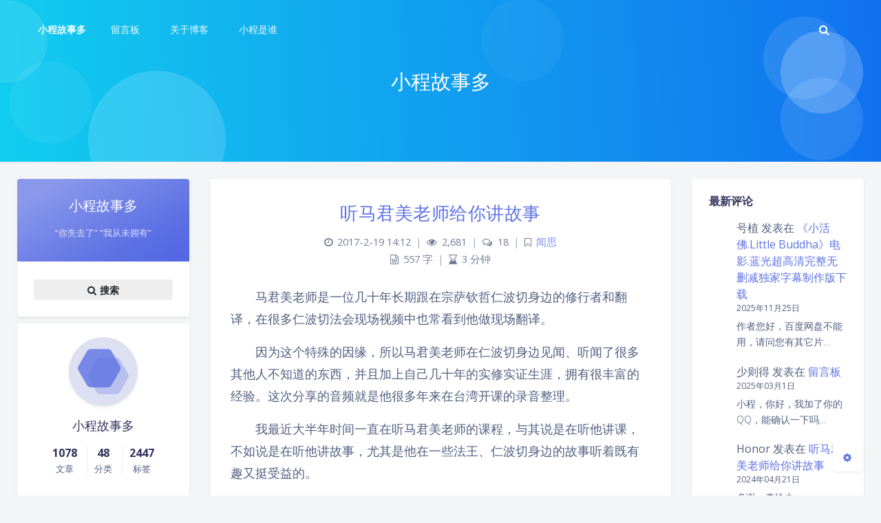

--- FILE ---
content_type: text/html; charset=UTF-8
request_url: http://xc84.com/ma-jun-mei-lao-shi-jiang-gu-shi
body_size: 70736
content:
<!DOCTYPE html>
<html lang="zh-Hans" class="no-js triple-column banner-mini article-header-style-default ">
<head>
	<meta charset="UTF-8">
			<meta name="viewport" content="width=device-width, initial-scale=1, maximum-scale=1, user-scalable=no">
		<meta property="og:title" content="听马君美老师给你讲故事 &#8211; 小程故事多">
	<meta property="og:type" content="article">
	<meta property="og:url" content="http://xc84.com/ma-jun-mei-lao-shi-jiang-gu-shi">
				<meta name="description" content="马君美老师是一位几十年长期跟在宗萨钦哲仁波切身边的修行者和翻译，在很多仁波切法会现场视频中也常看到他做现场翻译。">
			<meta property="og:description" content="马君美老师是一位几十年长期跟在宗萨钦哲仁波切身边的修行者和翻译，在很多仁波切法会现场视频中也常看到他做现场翻译。">
	
				<meta name="keywords" content="学佛,马君美">
	
	
	<meta name="theme-color" content="#5e72e4">
	<meta name="theme-color-rgb" content="94,114,228">
	<meta name="theme-color-origin" content="#5e72e4">
	<meta name="argon-enable-custom-theme-color" content="true">


	<meta name="theme-card-radius" content="4">
	<meta name="theme-card-radius-origin" content="4">

	<meta name="theme-version" content="1.3.5">

	<link rel="profile" href="http://gmpg.org/xfn/11">
			<title>听马君美老师给你讲故事 &#8211; 小程故事多</title>
<meta name='robots' content='max-image-preview:large' />
	<style>img:is([sizes="auto" i], [sizes^="auto," i]) { contain-intrinsic-size: 3000px 1500px }</style>
	<link rel='dns-prefetch' href='//fonts.googleapis.com' />
<link rel="alternate" type="application/rss+xml" title="小程故事多 &raquo; 听马君美老师给你讲故事 评论 Feed" href="http://xc84.com/ma-jun-mei-lao-shi-jiang-gu-shi/feed" />
<script type="text/javascript">
/* <![CDATA[ */
window._wpemojiSettings = {"baseUrl":"https:\/\/s.w.org\/images\/core\/emoji\/16.0.1\/72x72\/","ext":".png","svgUrl":"https:\/\/s.w.org\/images\/core\/emoji\/16.0.1\/svg\/","svgExt":".svg","source":{"concatemoji":"http:\/\/xc84.com\/wp-includes\/js\/wp-emoji-release.min.js?ver=6.8.3"}};
/*! This file is auto-generated */
!function(s,n){var o,i,e;function c(e){try{var t={supportTests:e,timestamp:(new Date).valueOf()};sessionStorage.setItem(o,JSON.stringify(t))}catch(e){}}function p(e,t,n){e.clearRect(0,0,e.canvas.width,e.canvas.height),e.fillText(t,0,0);var t=new Uint32Array(e.getImageData(0,0,e.canvas.width,e.canvas.height).data),a=(e.clearRect(0,0,e.canvas.width,e.canvas.height),e.fillText(n,0,0),new Uint32Array(e.getImageData(0,0,e.canvas.width,e.canvas.height).data));return t.every(function(e,t){return e===a[t]})}function u(e,t){e.clearRect(0,0,e.canvas.width,e.canvas.height),e.fillText(t,0,0);for(var n=e.getImageData(16,16,1,1),a=0;a<n.data.length;a++)if(0!==n.data[a])return!1;return!0}function f(e,t,n,a){switch(t){case"flag":return n(e,"\ud83c\udff3\ufe0f\u200d\u26a7\ufe0f","\ud83c\udff3\ufe0f\u200b\u26a7\ufe0f")?!1:!n(e,"\ud83c\udde8\ud83c\uddf6","\ud83c\udde8\u200b\ud83c\uddf6")&&!n(e,"\ud83c\udff4\udb40\udc67\udb40\udc62\udb40\udc65\udb40\udc6e\udb40\udc67\udb40\udc7f","\ud83c\udff4\u200b\udb40\udc67\u200b\udb40\udc62\u200b\udb40\udc65\u200b\udb40\udc6e\u200b\udb40\udc67\u200b\udb40\udc7f");case"emoji":return!a(e,"\ud83e\udedf")}return!1}function g(e,t,n,a){var r="undefined"!=typeof WorkerGlobalScope&&self instanceof WorkerGlobalScope?new OffscreenCanvas(300,150):s.createElement("canvas"),o=r.getContext("2d",{willReadFrequently:!0}),i=(o.textBaseline="top",o.font="600 32px Arial",{});return e.forEach(function(e){i[e]=t(o,e,n,a)}),i}function t(e){var t=s.createElement("script");t.src=e,t.defer=!0,s.head.appendChild(t)}"undefined"!=typeof Promise&&(o="wpEmojiSettingsSupports",i=["flag","emoji"],n.supports={everything:!0,everythingExceptFlag:!0},e=new Promise(function(e){s.addEventListener("DOMContentLoaded",e,{once:!0})}),new Promise(function(t){var n=function(){try{var e=JSON.parse(sessionStorage.getItem(o));if("object"==typeof e&&"number"==typeof e.timestamp&&(new Date).valueOf()<e.timestamp+604800&&"object"==typeof e.supportTests)return e.supportTests}catch(e){}return null}();if(!n){if("undefined"!=typeof Worker&&"undefined"!=typeof OffscreenCanvas&&"undefined"!=typeof URL&&URL.createObjectURL&&"undefined"!=typeof Blob)try{var e="postMessage("+g.toString()+"("+[JSON.stringify(i),f.toString(),p.toString(),u.toString()].join(",")+"));",a=new Blob([e],{type:"text/javascript"}),r=new Worker(URL.createObjectURL(a),{name:"wpTestEmojiSupports"});return void(r.onmessage=function(e){c(n=e.data),r.terminate(),t(n)})}catch(e){}c(n=g(i,f,p,u))}t(n)}).then(function(e){for(var t in e)n.supports[t]=e[t],n.supports.everything=n.supports.everything&&n.supports[t],"flag"!==t&&(n.supports.everythingExceptFlag=n.supports.everythingExceptFlag&&n.supports[t]);n.supports.everythingExceptFlag=n.supports.everythingExceptFlag&&!n.supports.flag,n.DOMReady=!1,n.readyCallback=function(){n.DOMReady=!0}}).then(function(){return e}).then(function(){var e;n.supports.everything||(n.readyCallback(),(e=n.source||{}).concatemoji?t(e.concatemoji):e.wpemoji&&e.twemoji&&(t(e.twemoji),t(e.wpemoji)))}))}((window,document),window._wpemojiSettings);
/* ]]> */
</script>
<link rel='stylesheet' id='argon_css_merged-css' href='http://xc84.com/wp-content/themes/argon/assets/argon_css_merged.css?ver=1.3.5' type='text/css' media='all' />
<link rel='stylesheet' id='style-css' href='http://xc84.com/wp-content/themes/argon/style.css?ver=1.3.5' type='text/css' media='all' />
<link rel='stylesheet' id='googlefont-css' href='//fonts.googleapis.com/css?family=Open+Sans%3A300%2C400%2C600%2C700%7CNoto+Serif+SC%3A300%2C600&#038;display=swap&#038;ver=6.8.3' type='text/css' media='all' />
<style id='wp-emoji-styles-inline-css' type='text/css'>

	img.wp-smiley, img.emoji {
		display: inline !important;
		border: none !important;
		box-shadow: none !important;
		height: 1em !important;
		width: 1em !important;
		margin: 0 0.07em !important;
		vertical-align: -0.1em !important;
		background: none !important;
		padding: 0 !important;
	}
</style>
<link rel='stylesheet' id='wp-block-library-css' href='http://xc84.com/wp-includes/css/dist/block-library/style.min.css?ver=6.8.3' type='text/css' media='all' />
<style id='classic-theme-styles-inline-css' type='text/css'>
/*! This file is auto-generated */
.wp-block-button__link{color:#fff;background-color:#32373c;border-radius:9999px;box-shadow:none;text-decoration:none;padding:calc(.667em + 2px) calc(1.333em + 2px);font-size:1.125em}.wp-block-file__button{background:#32373c;color:#fff;text-decoration:none}
</style>
<style id='global-styles-inline-css' type='text/css'>
:root{--wp--preset--aspect-ratio--square: 1;--wp--preset--aspect-ratio--4-3: 4/3;--wp--preset--aspect-ratio--3-4: 3/4;--wp--preset--aspect-ratio--3-2: 3/2;--wp--preset--aspect-ratio--2-3: 2/3;--wp--preset--aspect-ratio--16-9: 16/9;--wp--preset--aspect-ratio--9-16: 9/16;--wp--preset--color--black: #000000;--wp--preset--color--cyan-bluish-gray: #abb8c3;--wp--preset--color--white: #ffffff;--wp--preset--color--pale-pink: #f78da7;--wp--preset--color--vivid-red: #cf2e2e;--wp--preset--color--luminous-vivid-orange: #ff6900;--wp--preset--color--luminous-vivid-amber: #fcb900;--wp--preset--color--light-green-cyan: #7bdcb5;--wp--preset--color--vivid-green-cyan: #00d084;--wp--preset--color--pale-cyan-blue: #8ed1fc;--wp--preset--color--vivid-cyan-blue: #0693e3;--wp--preset--color--vivid-purple: #9b51e0;--wp--preset--gradient--vivid-cyan-blue-to-vivid-purple: linear-gradient(135deg,rgba(6,147,227,1) 0%,rgb(155,81,224) 100%);--wp--preset--gradient--light-green-cyan-to-vivid-green-cyan: linear-gradient(135deg,rgb(122,220,180) 0%,rgb(0,208,130) 100%);--wp--preset--gradient--luminous-vivid-amber-to-luminous-vivid-orange: linear-gradient(135deg,rgba(252,185,0,1) 0%,rgba(255,105,0,1) 100%);--wp--preset--gradient--luminous-vivid-orange-to-vivid-red: linear-gradient(135deg,rgba(255,105,0,1) 0%,rgb(207,46,46) 100%);--wp--preset--gradient--very-light-gray-to-cyan-bluish-gray: linear-gradient(135deg,rgb(238,238,238) 0%,rgb(169,184,195) 100%);--wp--preset--gradient--cool-to-warm-spectrum: linear-gradient(135deg,rgb(74,234,220) 0%,rgb(151,120,209) 20%,rgb(207,42,186) 40%,rgb(238,44,130) 60%,rgb(251,105,98) 80%,rgb(254,248,76) 100%);--wp--preset--gradient--blush-light-purple: linear-gradient(135deg,rgb(255,206,236) 0%,rgb(152,150,240) 100%);--wp--preset--gradient--blush-bordeaux: linear-gradient(135deg,rgb(254,205,165) 0%,rgb(254,45,45) 50%,rgb(107,0,62) 100%);--wp--preset--gradient--luminous-dusk: linear-gradient(135deg,rgb(255,203,112) 0%,rgb(199,81,192) 50%,rgb(65,88,208) 100%);--wp--preset--gradient--pale-ocean: linear-gradient(135deg,rgb(255,245,203) 0%,rgb(182,227,212) 50%,rgb(51,167,181) 100%);--wp--preset--gradient--electric-grass: linear-gradient(135deg,rgb(202,248,128) 0%,rgb(113,206,126) 100%);--wp--preset--gradient--midnight: linear-gradient(135deg,rgb(2,3,129) 0%,rgb(40,116,252) 100%);--wp--preset--font-size--small: 13px;--wp--preset--font-size--medium: 20px;--wp--preset--font-size--large: 36px;--wp--preset--font-size--x-large: 42px;--wp--preset--spacing--20: 0.44rem;--wp--preset--spacing--30: 0.67rem;--wp--preset--spacing--40: 1rem;--wp--preset--spacing--50: 1.5rem;--wp--preset--spacing--60: 2.25rem;--wp--preset--spacing--70: 3.38rem;--wp--preset--spacing--80: 5.06rem;--wp--preset--shadow--natural: 6px 6px 9px rgba(0, 0, 0, 0.2);--wp--preset--shadow--deep: 12px 12px 50px rgba(0, 0, 0, 0.4);--wp--preset--shadow--sharp: 6px 6px 0px rgba(0, 0, 0, 0.2);--wp--preset--shadow--outlined: 6px 6px 0px -3px rgba(255, 255, 255, 1), 6px 6px rgba(0, 0, 0, 1);--wp--preset--shadow--crisp: 6px 6px 0px rgba(0, 0, 0, 1);}:where(.is-layout-flex){gap: 0.5em;}:where(.is-layout-grid){gap: 0.5em;}body .is-layout-flex{display: flex;}.is-layout-flex{flex-wrap: wrap;align-items: center;}.is-layout-flex > :is(*, div){margin: 0;}body .is-layout-grid{display: grid;}.is-layout-grid > :is(*, div){margin: 0;}:where(.wp-block-columns.is-layout-flex){gap: 2em;}:where(.wp-block-columns.is-layout-grid){gap: 2em;}:where(.wp-block-post-template.is-layout-flex){gap: 1.25em;}:where(.wp-block-post-template.is-layout-grid){gap: 1.25em;}.has-black-color{color: var(--wp--preset--color--black) !important;}.has-cyan-bluish-gray-color{color: var(--wp--preset--color--cyan-bluish-gray) !important;}.has-white-color{color: var(--wp--preset--color--white) !important;}.has-pale-pink-color{color: var(--wp--preset--color--pale-pink) !important;}.has-vivid-red-color{color: var(--wp--preset--color--vivid-red) !important;}.has-luminous-vivid-orange-color{color: var(--wp--preset--color--luminous-vivid-orange) !important;}.has-luminous-vivid-amber-color{color: var(--wp--preset--color--luminous-vivid-amber) !important;}.has-light-green-cyan-color{color: var(--wp--preset--color--light-green-cyan) !important;}.has-vivid-green-cyan-color{color: var(--wp--preset--color--vivid-green-cyan) !important;}.has-pale-cyan-blue-color{color: var(--wp--preset--color--pale-cyan-blue) !important;}.has-vivid-cyan-blue-color{color: var(--wp--preset--color--vivid-cyan-blue) !important;}.has-vivid-purple-color{color: var(--wp--preset--color--vivid-purple) !important;}.has-black-background-color{background-color: var(--wp--preset--color--black) !important;}.has-cyan-bluish-gray-background-color{background-color: var(--wp--preset--color--cyan-bluish-gray) !important;}.has-white-background-color{background-color: var(--wp--preset--color--white) !important;}.has-pale-pink-background-color{background-color: var(--wp--preset--color--pale-pink) !important;}.has-vivid-red-background-color{background-color: var(--wp--preset--color--vivid-red) !important;}.has-luminous-vivid-orange-background-color{background-color: var(--wp--preset--color--luminous-vivid-orange) !important;}.has-luminous-vivid-amber-background-color{background-color: var(--wp--preset--color--luminous-vivid-amber) !important;}.has-light-green-cyan-background-color{background-color: var(--wp--preset--color--light-green-cyan) !important;}.has-vivid-green-cyan-background-color{background-color: var(--wp--preset--color--vivid-green-cyan) !important;}.has-pale-cyan-blue-background-color{background-color: var(--wp--preset--color--pale-cyan-blue) !important;}.has-vivid-cyan-blue-background-color{background-color: var(--wp--preset--color--vivid-cyan-blue) !important;}.has-vivid-purple-background-color{background-color: var(--wp--preset--color--vivid-purple) !important;}.has-black-border-color{border-color: var(--wp--preset--color--black) !important;}.has-cyan-bluish-gray-border-color{border-color: var(--wp--preset--color--cyan-bluish-gray) !important;}.has-white-border-color{border-color: var(--wp--preset--color--white) !important;}.has-pale-pink-border-color{border-color: var(--wp--preset--color--pale-pink) !important;}.has-vivid-red-border-color{border-color: var(--wp--preset--color--vivid-red) !important;}.has-luminous-vivid-orange-border-color{border-color: var(--wp--preset--color--luminous-vivid-orange) !important;}.has-luminous-vivid-amber-border-color{border-color: var(--wp--preset--color--luminous-vivid-amber) !important;}.has-light-green-cyan-border-color{border-color: var(--wp--preset--color--light-green-cyan) !important;}.has-vivid-green-cyan-border-color{border-color: var(--wp--preset--color--vivid-green-cyan) !important;}.has-pale-cyan-blue-border-color{border-color: var(--wp--preset--color--pale-cyan-blue) !important;}.has-vivid-cyan-blue-border-color{border-color: var(--wp--preset--color--vivid-cyan-blue) !important;}.has-vivid-purple-border-color{border-color: var(--wp--preset--color--vivid-purple) !important;}.has-vivid-cyan-blue-to-vivid-purple-gradient-background{background: var(--wp--preset--gradient--vivid-cyan-blue-to-vivid-purple) !important;}.has-light-green-cyan-to-vivid-green-cyan-gradient-background{background: var(--wp--preset--gradient--light-green-cyan-to-vivid-green-cyan) !important;}.has-luminous-vivid-amber-to-luminous-vivid-orange-gradient-background{background: var(--wp--preset--gradient--luminous-vivid-amber-to-luminous-vivid-orange) !important;}.has-luminous-vivid-orange-to-vivid-red-gradient-background{background: var(--wp--preset--gradient--luminous-vivid-orange-to-vivid-red) !important;}.has-very-light-gray-to-cyan-bluish-gray-gradient-background{background: var(--wp--preset--gradient--very-light-gray-to-cyan-bluish-gray) !important;}.has-cool-to-warm-spectrum-gradient-background{background: var(--wp--preset--gradient--cool-to-warm-spectrum) !important;}.has-blush-light-purple-gradient-background{background: var(--wp--preset--gradient--blush-light-purple) !important;}.has-blush-bordeaux-gradient-background{background: var(--wp--preset--gradient--blush-bordeaux) !important;}.has-luminous-dusk-gradient-background{background: var(--wp--preset--gradient--luminous-dusk) !important;}.has-pale-ocean-gradient-background{background: var(--wp--preset--gradient--pale-ocean) !important;}.has-electric-grass-gradient-background{background: var(--wp--preset--gradient--electric-grass) !important;}.has-midnight-gradient-background{background: var(--wp--preset--gradient--midnight) !important;}.has-small-font-size{font-size: var(--wp--preset--font-size--small) !important;}.has-medium-font-size{font-size: var(--wp--preset--font-size--medium) !important;}.has-large-font-size{font-size: var(--wp--preset--font-size--large) !important;}.has-x-large-font-size{font-size: var(--wp--preset--font-size--x-large) !important;}
:where(.wp-block-post-template.is-layout-flex){gap: 1.25em;}:where(.wp-block-post-template.is-layout-grid){gap: 1.25em;}
:where(.wp-block-columns.is-layout-flex){gap: 2em;}:where(.wp-block-columns.is-layout-grid){gap: 2em;}
:root :where(.wp-block-pullquote){font-size: 1.5em;line-height: 1.6;}
</style>
<script type="text/javascript" src="http://xc84.com/wp-content/themes/argon/assets/argon_js_merged.js?ver=1.3.5" id="argon_js_merged-js"></script>
<script type="text/javascript" src="http://xc84.com/wp-content/themes/argon/assets/js/argon.min.js?ver=1.3.5" id="argonjs-js"></script>
<link rel="https://api.w.org/" href="http://xc84.com/wp-json/" /><link rel="alternate" title="JSON" type="application/json" href="http://xc84.com/wp-json/wp/v2/posts/630858" /><link rel="EditURI" type="application/rsd+xml" title="RSD" href="http://xc84.com/xmlrpc.php?rsd" />
<meta name="generator" content="WordPress 6.8.3" />
<link rel="canonical" href="http://xc84.com/ma-jun-mei-lao-shi-jiang-gu-shi" />
<link rel='shortlink' href='http://xc84.com/?p=630858' />
<link rel="alternate" title="oEmbed (JSON)" type="application/json+oembed" href="http://xc84.com/wp-json/oembed/1.0/embed?url=http%3A%2F%2Fxc84.com%2Fma-jun-mei-lao-shi-jiang-gu-shi" />
<link rel="alternate" title="oEmbed (XML)" type="text/xml+oembed" href="http://xc84.com/wp-json/oembed/1.0/embed?url=http%3A%2F%2Fxc84.com%2Fma-jun-mei-lao-shi-jiang-gu-shi&#038;format=xml" />
		<script>
		document.documentElement.classList.remove("no-js");
		var argonConfig = {
			wp_path: "/",
			language: "zh_CN",
			dateFormat: "YMD",
							zoomify: false,
						pangu: "false",
							lazyload: {
					threshold: 800,
					effect: "fadeIn"
				},
						fold_long_comments: false,
			fold_long_shuoshuo: false,
			disable_pjax: false,
			pjax_animation_durtion: 600,
			headroom: "false",
			waterflow_columns: "1",
			code_highlight: {
				enable: false,
				hide_linenumber: false,
				transparent_linenumber: false,
				break_line: false			}
		}
	</script>
	<script>
		var darkmodeAutoSwitch = "false";
		function setDarkmode(enable){
			if (enable == true){
				$("html").addClass("darkmode");
			}else{
				$("html").removeClass("darkmode");
			}
			$(window).trigger("scroll");
		}
		function toggleDarkmode(){
			if ($("html").hasClass("darkmode")){
				setDarkmode(false);
				sessionStorage.setItem("Argon_Enable_Dark_Mode", "false");
			}else{
				setDarkmode(true);
				sessionStorage.setItem("Argon_Enable_Dark_Mode", "true");
			}
		}
		if (sessionStorage.getItem("Argon_Enable_Dark_Mode") == "true"){
			setDarkmode(true);
		}
		function toggleDarkmodeByPrefersColorScheme(media){
			if (sessionStorage.getItem('Argon_Enable_Dark_Mode') == "false" || sessionStorage.getItem('Argon_Enable_Dark_Mode') == "true"){
				return;
			}
			if (media.matches){
				setDarkmode(true);
			}else{
				setDarkmode(false);
			}
		}
		function toggleDarkmodeByTime(){
			if (sessionStorage.getItem('Argon_Enable_Dark_Mode') == "false" || sessionStorage.getItem('Argon_Enable_Dark_Mode') == "true"){
				return;
			}
			let hour = new Date().getHours();
			if (hour < 7 || hour >= 22){
				setDarkmode(true);
			}else{
				setDarkmode(false);
			}
		}
		if (darkmodeAutoSwitch == 'system'){
			var darkmodeMediaQuery = window.matchMedia("(prefers-color-scheme: dark)");
			darkmodeMediaQuery.addListener(toggleDarkmodeByPrefersColorScheme);
			toggleDarkmodeByPrefersColorScheme(darkmodeMediaQuery);
		}
		if (darkmodeAutoSwitch == 'time'){
			toggleDarkmodeByTime();
		}
		if (darkmodeAutoSwitch == 'alwayson'){
			setDarkmode(true);
		}

		function toggleAmoledDarkMode(){
			$("html").toggleClass("amoled-dark");
			if ($("html").hasClass("amoled-dark")){
				localStorage.setItem("Argon_Enable_Amoled_Dark_Mode", "true");
			}else{
				localStorage.setItem("Argon_Enable_Amoled_Dark_Mode", "false");
			}
		}
		if (localStorage.getItem("Argon_Enable_Amoled_Dark_Mode") == "true"){
			$("html").addClass("amoled-dark");
		}else if (localStorage.getItem("Argon_Enable_Amoled_Dark_Mode") == "false"){
			$("html").removeClass("amoled-dark");
		}
	</script>
	<script>
		if (navigator.userAgent.indexOf("Safari") !== -1 && navigator.userAgent.indexOf("Chrome") === -1){
			$("html").addClass("using-safari");
		}
	</script>

			<script src="http://xc84.com/wp-content/themes/argon/assets/vendor/smoothscroll/smoothscroll1.js"></script>
	</head>


<style id="themecolor_css">
		:root{
		--themecolor: #5e72e4;
		--themecolor-R: 94;
		--themecolor-G: 114;
		--themecolor-B: 228;
		--themecolor-H: 231;
		--themecolor-S: 71;
		--themecolor-L: 63;
	}
</style>
<style id="theme_cardradius_css">
	:root{
		--card-radius: 4px;
	}
</style>

<body class="wp-singular post-template-default single single-post postid-630858 single-format-standard wp-theme-argon">
<div id="toolbar">
	<header class="header-global">
		<nav id="navbar-main" class="navbar navbar-main navbar-expand-lg navbar-transparent navbar-light bg-primary headroom--not-bottom headroom--not-top headroom--pinned">
			<div class="container">
				<button id="open_sidebar" class="navbar-toggler" type="button" aria-expanded="false" aria-label="Toggle sidebar">
					<span class="navbar-toggler-icon"></span>
				</button>
				<div class="navbar-brand mr-0">
															<a class="navbar-brand navbar-title" href="http://xc84.com">小程故事多</a>
				</div>
				<div class="navbar-collapse collapse" id="navbar_global">
					<div class="navbar-collapse-header">
						<div class="row" style="display: none;">
							<div class="col-6 collapse-brand"></div>
							<div class="col-6 collapse-close">
								<button type="button" class="navbar-toggler" data-toggle="collapse" data-target="#navbar_global" aria-controls="navbar_global" aria-expanded="false" aria-label="Toggle navigation">
									<span></span>
									<span></span>
								</button>
							</div>
						</div>
						<div class="input-group input-group-alternative">
							<div class="input-group-prepend">
								<span class="input-group-text"><i class="fa fa-search"></i></span>
							</div>
							<input id="navbar_search_input_mobile" class="form-control" placeholder="搜索什么..." type="text" autocomplete="off">
						</div>
					</div>
					<ul class='navbar-nav navbar-nav-hover align-items-lg-center'>

										<li class='nav-item'>
											<a href='http://xc84.com/guestbook' class='nav-link' target='' title=''>
										  		<i class='ni ni-book-bookmark d-lg-none'></i>
												<span class='nav-link-inner--text'>留言板</span>
										  </a>
</li>

										<li class='nav-item'>
											<a href='http://xc84.com/about-blog' class='nav-link' target='' title=''>
										  		<i class='ni ni-book-bookmark d-lg-none'></i>
												<span class='nav-link-inner--text'>关于博客</span>
										  </a>
</li>

										<li class='nav-item'>
											<a href='http://xc84.com/about-xiao-cheng' class='nav-link' target='' title=''>
										  		<i class='ni ni-book-bookmark d-lg-none'></i>
												<span class='nav-link-inner--text'>小程是谁</span>
										  </a>
</li></ul>					<ul class="navbar-nav align-items-lg-center ml-lg-auto">
						<li id="navbar_search_container" class="nav-item" data-toggle="modal">
							<div id="navbar_search_input_container">
								<div class="input-group input-group-alternative">
									<div class="input-group-prepend">
										<span class="input-group-text"><i class="fa fa-search"></i></span>
									</div>
									<input id="navbar_search_input" class="form-control" placeholder="搜索什么..." type="text" autocomplete="off">
								</div>
							</div>
						</li>
					</ul>
				</div>
				<div id="navbar_menu_mask" data-toggle="collapse" data-target="#navbar_global"></div>
				<button class="navbar-toggler" type="button" data-toggle="collapse" data-target="#navbar_global" aria-controls="navbar_global" aria-expanded="false" aria-label="Toggle navigation">
					<span class="navbar-toggler-icon navbar-toggler-searcg-icon"></span>
				</button>
			</div>
		</nav>
	</header>
</div>
<div class="modal fade" id="argon_search_modal" tabindex="-1" role="dialog" aria-labelledby="" aria-hidden="true">
	<div class="modal-dialog modal-dialog-centered modal-sm" role="document">
		<div class="modal-content">
			<div class="modal-header">
				<h5 class="modal-title">搜索</h5>
				<button type="button" class="close" data-dismiss="modal" aria-label="Close">
					<span aria-hidden="true">&times;</span>
				</button>
			</div>
			<div class="modal-body">
				<form id="argon_serach_form" method="get" action="http://xc84.com">
	<div class="form-group mb-3">
		<div class="input-group input-group-alternative">
			<div class="input-group-prepend">
				<span class="input-group-text"><i class="fa fa-search"></i></span>
			</div>
			<input name="s" class="form-control" placeholder="搜索什么..." type="text"  autocomplete="off" >
		</div>
	</div>
	<div class="text-center">
		<button onclick="if($('#argon_serach_form input[name=\'s\']').val() != '') {document.getElementById('argon_serach_form').submit();}" type="button" class="btn btn-primary">搜索</button>
	</div>
</form>			</div>
		</div>
	</div>
</div>
<!--Banner-->
<section id="banner" class="banner section section-lg section-shaped">
	<div class="shape shape-style-1 bg-gradient-info">
		<span></span>
		<span></span>
		<span></span>
		<span></span>
		<span></span>
		<span></span>
		<span></span>
		<span></span>
		<span></span>
	</div>

		<div id="banner_container" class="banner-container container text-center">
					<div class="banner-title text-white"><span class="banner-title-inner">小程故事多</span>
			</div>
			</div>
			<style>
			section.banner{
				background-image: url(//bing.com/th?id=OHR.IciclePenguin_ROW6935173309_1920x1080.jpg&rf=LaDigue_1920x1080.jpg&pid=hp) !important;
			}
		</style>
		</section>



<div id="float_action_buttons" class="float-action-buttons fabtns-unloaded">
	<button id="fabtn_toggle_sides" class="btn btn-icon btn-neutral fabtn shadow-sm" type="button" aria-hidden="true" tooltip-move-to-left="移至左侧" tooltip-move-to-right="移至右侧">
		<span class="btn-inner--icon fabtn-show-on-right"><i class="fa fa-caret-left"></i></span>
		<span class="btn-inner--icon fabtn-show-on-left"><i class="fa fa-caret-right"></i></span>
	</button>
	<button id="fabtn_back_to_top" class="btn btn-icon btn-neutral fabtn shadow-sm" type="button" aria-label="Back To Top" tooltip="回到顶部">
		<span class="btn-inner--icon"><i class="fa fa-angle-up"></i></span>
	</button>
	<button id="fabtn_go_to_comment" class="btn btn-icon btn-neutral fabtn shadow-sm d-none" type="button"  style='display: none;' aria-label="Comment" tooltip="评论">
		<span class="btn-inner--icon"><i class="fa fa-comment-o"></i></span>
	</button>
	<button id="fabtn_toggle_darkmode" class="btn btn-icon btn-neutral fabtn shadow-sm" type="button"  style='display: none;' aria-label="Toggle Darkmode" tooltip-darkmode="夜间模式" tooltip-blackmode="暗黑模式" tooltip-lightmode="日间模式">
		<span class="btn-inner--icon"><i class="fa fa-moon-o"></i><i class='fa fa-lightbulb-o'></i></span>
	</button>
	<button id="fabtn_toggle_blog_settings_popup" class="btn btn-icon btn-neutral fabtn shadow-sm" type="button"  aria-label="Open Blog Settings Menu" tooltip="设置">
		<span class="btn-inner--icon"><i class="fa fa-cog"></i></span>
	</button>
	<div id="fabtn_blog_settings_popup" class="card shadow-sm" style="opacity: 0;" aria-hidden="true">
		<div id="close_blog_settings"><i class="fa fa-close"></i></div>
		<div class="blog-setting-item mt-3">
			<div style="transform: translateY(-4px);"><div id="blog_setting_toggle_darkmode_and_amoledarkmode" tooltip-switch-to-darkmode="切换到夜间模式" tooltip-switch-to-blackmode="切换到暗黑模式"><span>夜间模式</span><span>暗黑模式</span></div></div>
			<div style="flex: 1;"></div>
			<label id="blog_setting_darkmode_switch" class="custom-toggle">
				<span class="custom-toggle-slider rounded-circle"></span>
			</label>
		</div>
		<div class="blog-setting-item mt-3">
			<div style="flex: 1;">字体</div>
			<div>
				<button id="blog_setting_font_sans_serif" type="button" class="blog-setting-font btn btn-outline-primary blog-setting-selector-left">Sans Serif</button><button id="blog_setting_font_serif" type="button" class="blog-setting-font btn btn-outline-primary blog-setting-selector-right">Serif</button>
			</div>
		</div>
		<div class="blog-setting-item mt-3">
			<div style="flex: 1;">阴影</div>
			<div>
				<button id="blog_setting_shadow_small" type="button" class="blog-setting-shadow btn btn-outline-primary blog-setting-selector-left">浅阴影</button><button id="blog_setting_shadow_big" type="button" class="blog-setting-shadow btn btn-outline-primary blog-setting-selector-right">深阴影</button>
			</div>
		</div>
		<div class="blog-setting-item mt-3 mb-3">
			<div style="flex: 1;">滤镜</div>
			<div id="blog_setting_filters" class="ml-3">
				<button id="blog_setting_filter_off" type="button" class="blog-setting-filter-btn ml-0" filter-name="off">关闭</button>
				<button id="blog_setting_filter_sunset" type="button" class="blog-setting-filter-btn" filter-name="sunset">日落</button>
				<button id="blog_setting_filter_darkness" type="button" class="blog-setting-filter-btn" filter-name="darkness">暗化</button>
				<button id="blog_setting_filter_grayscale" type="button" class="blog-setting-filter-btn" filter-name="grayscale">灰度</button>
			</div>
		</div>
		<div class="blog-setting-item mb-3">
			<div id="blog_setting_card_radius_to_default" style="cursor: pointer;" tooltip="恢复默认">圆角</div>
			<div style="flex: 1;margin-left: 20px;margin-right: 8px;transform: translateY(2px);">
				<div id="blog_setting_card_radius"></div>
			</div>
		</div>
					<div class="blog-setting-item mt-1 mb-3">
				<div style="flex: 1;">主题色</div>
				<div id="theme-color-picker" class="ml-3"></div>
			</div>
			</div>
	<button id="fabtn_reading_progress" class="btn btn-icon btn-neutral fabtn shadow-sm" type="button" aria-hidden="true" tooltip="阅读进度">
		<div id="fabtn_reading_progress_bar" style="width: 0%;"></div>
		<span id="fabtn_reading_progress_details">0%</span>
	</button>
</div>

<div id="content" class="site-content">

<div class="page-information-card-container"></div>

<div id="sidebar_mask"></div>
<aside id="leftbar" class="leftbar widget-area" role="complementary">
				<div id="leftbar_part1" class="widget widget_search card bg-white shadow-sm border-0">
			<div class="leftbar-banner card-body">
				<span class="leftbar-banner-title text-white">小程故事多</span>

													<span class="leftbar-banner-subtitle text-white"><span class='hitokoto'></span></span>
				
			</div>

			<ul id='leftbar_part1_menu' class='leftbar-menu'></ul>			<div class="card-body text-center leftbar-search-button">
				<button id="leftbar_search_container" class="btn btn-secondary btn-lg active btn-sm btn-block border-0" role="button">
					<i class="menu-item-icon fa fa-search mr-0"></i> 搜索					<input id="leftbar_search_input" type="text" placeholder="搜索什么..." class="form-control form-control-alternative" autocomplete="off">
				</button>
			</div>
		</div>
		<div id="leftbar_part2" class="widget widget_search card bg-white shadow-sm border-0">
			<div id="leftbar_part2_inner" class="card-body">
								<div class="nav-wrapper" style="padding-top: 5px; display:none;">
	                <ul class="nav nav-pills nav-fill" role="tablist">
												<li class="nav-item sidebar-tab-switcher">
							<a class="active show" id="leftbar_tab_overview_btn" data-toggle="tab" href="#leftbar_tab_overview" role="tab" aria-controls="leftbar_tab_overview" no-pjax>站点概览</a>
						</li>
							                </ul>
				</div>
				<div>
					<div class="tab-content" style="padding: 10px 10px 0 10px;">
												<div class="tab-pane fade text-center active show" id="leftbar_tab_overview" role="tabpanel" aria-labelledby="leftbar_tab_overview_btn">
							<div id="leftbar_overview_author_image" style="background-image: url([data-uri])" class="rounded-circle shadow-sm" alt="avatar"></div>
							<h6 id="leftbar_overview_author_name">小程故事多</h6>
														<nav class="site-state">
								<div class="site-state-item site-state-posts">
									<a  style="cursor: default;">
										<span class="site-state-item-count">1078</span>
										<span class="site-state-item-name">文章</span>
									</a>
								</div>
								<div class="site-state-item site-state-categories">
									<a data-toggle="modal" data-target="#blog_categories">
										<span class="site-state-item-count">48</span>
										<span class="site-state-item-name">分类</span>
									</a>
								</div>      
								<div class="site-state-item site-state-tags">
									<a data-toggle="modal" data-target="#blog_tags">
										<span class="site-state-item-count">2447</span>
										<span class="site-state-item-name">标签</span>
									</a>
								</div>
							</nav>
														<div style='height: 20px;'></div>													</div>
											</div>
				</div>
			</div>
		</div>
</aside>
<div class="modal fade" id="blog_categories" tabindex="-1" role="dialog" aria-labelledby="" aria-hidden="true">
	<div class="modal-dialog modal-dialog-centered">
		<div class="modal-content">
			<div class="modal-header">
				<h5 class="modal-title">分类</h5>
				<button type="button" class="close" data-dismiss="modal" aria-label="Close">
					<span aria-hidden="true">&times;</span>
				</button>
			</div>
			<div class="modal-body">
				<a href=http://xc84.com/category/computer-and-internet/affiliate-network class='badge badge-secondary tag'>Affiliate Network <span class='tag-num'>1</span></a><a href=http://xc84.com/category/do-not-ever-study-english/learning-english-diary/everybody-loves-raymond-scripts class='badge badge-secondary tag'>Everybody Loves Raymond熟习笔记 <span class='tag-num'>2</span></a><a href=http://xc84.com/category/do-not-ever-study-english/learning-english-diary/friends-learn-notes class='badge badge-secondary tag'>Friends|六人行|老友记|查抄生词笔记 <span class='tag-num'>12</span></a><a href=http://xc84.com/category/computer-and-internet/seo-skills class='badge badge-secondary tag'>SEO技巧 <span class='tag-num'>11</span></a><a href=http://xc84.com/category/computer-and-internet/wordpress-blog class='badge badge-secondary tag'>Wordpress <span class='tag-num'>28</span></a><a href=http://xc84.com/category/do-not-ever-study-english/learning-english-diary/imitation-of-xiaocheng class='badge badge-secondary tag'>★★★小程的模仿★★★ <span class='tag-num'>2</span></a><a href=http://xc84.com/category/fo-fa class='badge badge-secondary tag'>佛法 <span class='tag-num'>23</span></a><a href=http://xc84.com/category/fo-fa/%e5%85%b6%e4%bb%96 class='badge badge-secondary tag'>其他 <span class='tag-num'>9</span></a><a href=http://xc84.com/category/yang-sheng-zhi-dao class='badge badge-secondary tag'>养生之道 <span class='tag-num'>2</span></a><a href=http://xc84.com/category/do-not-ever-study-english/prepare-to-learn-english class='badge badge-secondary tag'>准备阶段◆调整心态 <span class='tag-num'>22</span></a><a href=http://xc84.com/category/movies/dong-man class='badge badge-secondary tag'>动漫 <span class='tag-num'>1</span></a><a href=http://xc84.com/category/do-not-ever-study-english class='badge badge-secondary tag'>千万别学英语 <span class='tag-num'>4</span></a><a href=http://xc84.com/category/music/%e5%90%ac%e5%b0%8f%e7%a8%8b%e5%bc%b9%e5%bc%b9%e7%90%b4 class='badge badge-secondary tag'>听小程弹弹琴 <span class='tag-num'>2</span></a><a href=http://xc84.com/category/music/xiao-cheng-gao-ge-yi-qu class='badge badge-secondary tag'>听小程高歌一曲 <span class='tag-num'>8</span></a><a href=http://xc84.com/category/books class='badge badge-secondary tag'>好书自有好故事 <span class='tag-num'>17</span></a><a href=http://xc84.com/category/do-not-ever-study-english/imitation-of-xue-you class='badge badge-secondary tag'>学友模仿录音上传 <span class='tag-num'>6</span></a><a href=http://xc84.com/category/do-not-ever-study-english/xue-you-jing-yan-zhi-tan class='badge badge-secondary tag'>学友经验之谈 <span class='tag-num'>0</span></a><a href=http://xc84.com/category/fo-fa/shi-xiu class='badge badge-secondary tag'>实修 <span class='tag-num'>3</span></a><a href=http://xc84.com/category/xiao-cheng-xun-bao-ji class='badge badge-secondary tag'>小程寻宝记 <span class='tag-num'>4</span></a><a href=http://xc84.com/category/computer-and-internet/blogging-diary class='badge badge-secondary tag'>小程建站日记 <span class='tag-num'>24</span></a><a href=http://xc84.com/category/do-not-ever-study-english/learning-english-diary class='badge badge-secondary tag'>小程的英语之路 <span class='tag-num'>64</span></a><a href=http://xc84.com/category/fo-fa/%e5%bd%b1%e8%a7%86%e4%bd%9c%e5%93%81 class='badge badge-secondary tag'>影视作品 <span class='tag-num'>2</span></a><a href=http://xc84.com/category/movies class='badge badge-secondary tag'>影视故事 <span class='tag-num'>55</span></a><a href=http://xc84.com/category/fo-fa/chan-hui class='badge badge-secondary tag'>忏悔 <span class='tag-num'>1</span></a><a href=http://xc84.com/category/growing-up class='badge badge-secondary tag'>成长的喜悦和烦恼 <span class='tag-num'>234</span></a><a href=http://xc84.com/category/game-e-sport-and-football class='badge badge-secondary tag'>游戏、电子竞技和足球世界 <span class='tag-num'>94</span></a><a href=http://xc84.com/category/sheng-ming-pin-tu-you-xi class='badge badge-secondary tag'>生命拼图游戏:2012|修行|外星人|神秘事件 <span class='tag-num'>86</span></a><a href=http://xc84.com/category/computer-and-internet class='badge badge-secondary tag'>电脑|网络 <span class='tag-num'>18</span></a><a href=http://xc84.com/category/fo-fa/ji-fu class='badge badge-secondary tag'>积福 <span class='tag-num'>3</span></a><a href=http://xc84.com/category/do-not-ever-study-english/learning-english-first-level class='badge badge-secondary tag'>第一阶段◆打通耳朵.完全听清【听力】 <span class='tag-num'>8</span></a><a href=http://xc84.com/category/do-not-ever-study-english/learning-english-third-level class='badge badge-secondary tag'>第三阶段◆跃跃欲说.出口成章【读词典】 <span class='tag-num'>16</span></a><a href=http://xc84.com/category/do-not-ever-study-english/learning-english-second-level class='badge badge-secondary tag'>第二阶段◆听读并举.掌握语法【模仿】 <span class='tag-num'>14</span></a><a href=http://xc84.com/category/do-not-ever-study-english/learning-english-fifth-level class='badge badge-secondary tag'>第五阶段◆文化融通.渐入佳境【复述】 <span class='tag-num'>9</span></a><a href=http://xc84.com/category/do-not-ever-study-english/learning-english-fourth-level class='badge badge-secondary tag'>第四阶段◆自我领悟.无典自通【电影美剧】 <span class='tag-num'>15</span></a><a href=http://xc84.com/category/sheng-ming-pin-tu-you-xi/su-shi-jian-kang class='badge badge-secondary tag'>素食健康 <span class='tag-num'>2</span></a><a href=http://xc84.com/category/computer-and-internet/bian-cheng class='badge badge-secondary tag'>编程 <span class='tag-num'>2</span></a><a href=http://xc84.com/category/do-something-to-make-everybody-happy class='badge badge-secondary tag'>网海拾贝 <span class='tag-num'>106</span></a><a href=http://xc84.com/category/computer-and-internet/internet-skill class='badge badge-secondary tag'>网络技巧 <span class='tag-num'>10</span></a><a href=http://xc84.com/category/computer-and-internet/make-money-online class='badge badge-secondary tag'>网络赚钱|网络盈利 <span class='tag-num'>28</span></a><a href=http://xc84.com/category/computer-and-internet/zi-mei-ti-ji-qiao class='badge badge-secondary tag'>自媒体技巧 <span class='tag-num'>1</span></a><a href=http://xc84.com/category/xiao-cheng-kou-ji class='badge badge-secondary tag'>舌尖上的口技 <span class='tag-num'>3</span></a><a href=http://xc84.com/category/movies/ying-ju class='badge badge-secondary tag'>英剧 <span class='tag-num'>1</span></a><a href=http://xc84.com/category/do-not-ever-study-english/english-joke class='badge badge-secondary tag'>英文笑话 <span class='tag-num'>38</span></a><a href=http://xc84.com/category/do-not-ever-study-english/some-information class='badge badge-secondary tag'>语言学习资料 <span class='tag-num'>113</span></a><a href=http://xc84.com/category/fo-fa/wen-si class='badge badge-secondary tag'>闻思 <span class='tag-num'>9</span></a><a href=http://xc84.com/category/sheng-ming-pin-tu-you-xi/a-mi-yu-zhou-zhi-xin class='badge badge-secondary tag'>阿米2:宇宙之心 - 有声读物 <span class='tag-num'>23</span></a><a href=http://xc84.com/category/sheng-ming-pin-tu-you-xi/a-mi-ai-de-wen-ming class='badge badge-secondary tag'>阿米3:爱的文明 – 有声读物 <span class='tag-num'>13</span></a><a href=http://xc84.com/category/music class='badge badge-secondary tag'>音乐故事 <span class='tag-num'>97</span></a>			</div>
		</div>
	</div>
</div>
<div class="modal fade" id="blog_tags" tabindex="-1" role="dialog" aria-labelledby="" aria-hidden="true">
	<div class="modal-dialog modal-dialog-centered">
		<div class="modal-content">
			<div class="modal-header">
				<h5 class="modal-title">标签</h5>
				<button type="button" class="close" data-dismiss="modal" aria-label="Close">
					<span aria-hidden="true">&times;</span>
				</button>
			</div>
			<div class="modal-body">
				<a href=http://xc84.com/tag/03 class='badge badge-secondary tag'>03 <span class='tag-num'>1</span></a><a href=http://xc84.com/tag/09%e6%9c%80%e6%96%b0%e5%9b%be%e6%96%87%e7%89%88 class='badge badge-secondary tag'>09最新图文版 <span class='tag-num'>1</span></a><a href=http://xc84.com/tag/09%e7%ac%ac%e4%b8%80%e4%ba%ba%e6%88%98 class='badge badge-secondary tag'>09第一人战 <span class='tag-num'>1</span></a><a href=http://xc84.com/tag/101 class='badge badge-secondary tag'>101 <span class='tag-num'>3</span></a><a href=http://xc84.com/tag/101-05 class='badge badge-secondary tag'>101-05 <span class='tag-num'>1</span></a><a href=http://xc84.com/tag/1111 class='badge badge-secondary tag'>11:11 <span class='tag-num'>2</span></a><a href=http://xc84.com/tag/12%e4%b8%aa%e6%9c%88 class='badge badge-secondary tag'>12个月 <span class='tag-num'>1</span></a><a href=http://xc84.com/tag/2009 class='badge badge-secondary tag'>2009 <span class='tag-num'>1</span></a><a href=http://xc84.com/tag/2010 class='badge badge-secondary tag'>2010 <span class='tag-num'>1</span></a><a href=http://xc84.com/tag/2012 class='badge badge-secondary tag'>2012 <span class='tag-num'>9</span></a><a href=http://xc84.com/tag/2018 class='badge badge-secondary tag'>2018 <span class='tag-num'>1</span></a><a href=http://xc84.com/tag/288dx8 class='badge badge-secondary tag'>288dx8 <span class='tag-num'>0</span></a><a href=http://xc84.com/tag/2hsh5z class='badge badge-secondary tag'>2hsh5z <span class='tag-num'>0</span></a><a href=http://xc84.com/tag/2ks28r class='badge badge-secondary tag'>2ks28r <span class='tag-num'>0</span></a><a href=http://xc84.com/tag/2pn7tf class='badge badge-secondary tag'>2pn7tf <span class='tag-num'>0</span></a><a href=http://xc84.com/tag/2wn2x8 class='badge badge-secondary tag'>2wn2x8 <span class='tag-num'>0</span></a><a href=http://xc84.com/tag/38c94j class='badge badge-secondary tag'>38c94j <span class='tag-num'>0</span></a><a href=http://xc84.com/tag/38n8rb class='badge badge-secondary tag'>38n8rb <span class='tag-num'>0</span></a><a href=http://xc84.com/tag/3d class='badge badge-secondary tag'>3D <span class='tag-num'>1</span></a><a href=http://xc84.com/tag/3jd43v class='badge badge-secondary tag'>3jd43v <span class='tag-num'>0</span></a><a href=http://xc84.com/tag/3jtht9 class='badge badge-secondary tag'>3jtht9 <span class='tag-num'>0</span></a><a href=http://xc84.com/tag/3wdf8y class='badge badge-secondary tag'>3wdf8y <span class='tag-num'>0</span></a><a href=http://xc84.com/tag/3xf4nr class='badge badge-secondary tag'>3xf4nr <span class='tag-num'>0</span></a><a href=http://xc84.com/tag/3yjc8y class='badge badge-secondary tag'>3yjc8y <span class='tag-num'>0</span></a><a href=http://xc84.com/tag/3yrj4h class='badge badge-secondary tag'>3yrj4h <span class='tag-num'>0</span></a><a href=http://xc84.com/tag/3yrm8v class='badge badge-secondary tag'>3yrm8v <span class='tag-num'>0</span></a><a href=http://xc84.com/tag/49 class='badge badge-secondary tag'>49 <span class='tag-num'>1</span></a><a href=http://xc84.com/tag/4chyxm class='badge badge-secondary tag'>4chyxm <span class='tag-num'>0</span></a><a href=http://xc84.com/tag/4ckhqy class='badge badge-secondary tag'>4ckhqy <span class='tag-num'>0</span></a><a href=http://xc84.com/tag/4rbx4c class='badge badge-secondary tag'>4rbx4c <span class='tag-num'>0</span></a><a href=http://xc84.com/tag/4y3tqw class='badge badge-secondary tag'>4y3tqw <span class='tag-num'>0</span></a><a href=http://xc84.com/tag/4ymnw9 class='badge badge-secondary tag'>4ymnw9 <span class='tag-num'>0</span></a><a href=http://xc84.com/tag/500%e7%b1%b3 class='badge badge-secondary tag'>500米 <span class='tag-num'>1</span></a><a href=http://xc84.com/tag/51la class='badge badge-secondary tag'>51.la <span class='tag-num'>1</span></a><a href=http://xc84.com/tag/512 class='badge badge-secondary tag'>512 <span class='tag-num'>1</span></a><a href=http://xc84.com/tag/55v76c class='badge badge-secondary tag'>55v76c <span class='tag-num'>0</span></a><a href=http://xc84.com/tag/55xy8v class='badge badge-secondary tag'>55xy8v <span class='tag-num'>0</span></a><a href=http://xc84.com/tag/5fpwty class='badge badge-secondary tag'>5fpwty <span class='tag-num'>0</span></a><a href=http://xc84.com/tag/5s8s7v class='badge badge-secondary tag'>5s8s7v <span class='tag-num'>0</span></a><a href=http://xc84.com/tag/5srt67 class='badge badge-secondary tag'>5srt67 <span class='tag-num'>0</span></a><a href=http://xc84.com/tag/5wnnrp class='badge badge-secondary tag'>5wnnrp <span class='tag-num'>0</span></a><a href=http://xc84.com/tag/62srkv class='badge badge-secondary tag'>62srkv <span class='tag-num'>0</span></a><a href=http://xc84.com/tag/64jksz class='badge badge-secondary tag'>64jksz <span class='tag-num'>0</span></a><a href=http://xc84.com/tag/69qp8h class='badge badge-secondary tag'>69qp8h <span class='tag-num'>0</span></a><a href=http://xc84.com/tag/6dynw3 class='badge badge-secondary tag'>6dynw3 <span class='tag-num'>0</span></a><a href=http://xc84.com/tag/6jjy2y class='badge badge-secondary tag'>6jjy2y <span class='tag-num'>0</span></a><a href=http://xc84.com/tag/6mhvb2 class='badge badge-secondary tag'>6mhvb2 <span class='tag-num'>0</span></a><a href=http://xc84.com/tag/6syk5d class='badge badge-secondary tag'>6syk5d <span class='tag-num'>0</span></a><a href=http://xc84.com/tag/6t2fyb class='badge badge-secondary tag'>6t2fyb <span class='tag-num'>0</span></a><a href=http://xc84.com/tag/7bv56b class='badge badge-secondary tag'>7bv56b <span class='tag-num'>0</span></a><a href=http://xc84.com/tag/7k7392 class='badge badge-secondary tag'>7k7392 <span class='tag-num'>0</span></a><a href=http://xc84.com/tag/7zhz5z class='badge badge-secondary tag'>7zhz5z <span class='tag-num'>0</span></a><a href=http://xc84.com/tag/85pzdz class='badge badge-secondary tag'>85pzdz <span class='tag-num'>0</span></a><a href=http://xc84.com/tag/87mtb5 class='badge badge-secondary tag'>87mtb5 <span class='tag-num'>0</span></a><a href=http://xc84.com/tag/89d23d class='badge badge-secondary tag'>89d23d <span class='tag-num'>0</span></a><a href=http://xc84.com/tag/8dp2br class='badge badge-secondary tag'>8dp2br <span class='tag-num'>0</span></a><a href=http://xc84.com/tag/8wmw4q class='badge badge-secondary tag'>8wmw4q <span class='tag-num'>0</span></a><a href=http://xc84.com/tag/8xbbcz class='badge badge-secondary tag'>8xbbcz <span class='tag-num'>0</span></a><a href=http://xc84.com/tag/911 class='badge badge-secondary tag'>911 <span class='tag-num'>1</span></a><a href=http://xc84.com/tag/911-loose-change-2nd-edition class='badge badge-secondary tag'>911 Loose Change 2nd Edition <span class='tag-num'>1</span></a><a href=http://xc84.com/tag/911%e6%81%90%e6%80%96%e5%a4%a7%e9%aa%97%e5%b1%80 class='badge badge-secondary tag'>911恐怖大骗局 <span class='tag-num'>1</span></a><a href=http://xc84.com/tag/932jrh class='badge badge-secondary tag'>932jrh <span class='tag-num'>0</span></a><a href=http://xc84.com/tag/93pnq3 class='badge badge-secondary tag'>93pnq3 <span class='tag-num'>0</span></a><a href=http://xc84.com/tag/94cmk5 class='badge badge-secondary tag'>94cmk5 <span class='tag-num'>0</span></a><a href=http://xc84.com/tag/9czy3y class='badge badge-secondary tag'>9czy3y <span class='tag-num'>0</span></a><a href=http://xc84.com/tag/9ytyn8 class='badge badge-secondary tag'>9ytyn8 <span class='tag-num'>0</span></a><a href=http://xc84.com/tag/a-brain-transplant class='badge badge-secondary tag'>A Brain Transplant <span class='tag-num'>1</span></a><a href=http://xc84.com/tag/a-good-box-of-matches class='badge badge-secondary tag'>A good box of matches <span class='tag-num'>1</span></a><a href=http://xc84.com/tag/a-good-boy class='badge badge-secondary tag'>A good boy <span class='tag-num'>1</span></a><a href=http://xc84.com/tag/a-horse-with-no-name class='badge badge-secondary tag'>A Horse With No Name <span class='tag-num'>1</span></a><a href=http://xc84.com/tag/a-little-less-conversation class='badge badge-secondary tag'>A Little Less Conversation <span class='tag-num'>1</span></a><a href=http://xc84.com/tag/a-place-for-my-head class='badge badge-secondary tag'>A Place For My Head <span class='tag-num'>1</span></a><a href=http://xc84.com/tag/absolutely-dont-study-english class='badge badge-secondary tag'>ABSOLUTELY DON'T STUDY ENGLISH <span class='tag-num'>1</span></a><a href=http://xc84.com/tag/absolutely-do-not-study-english class='badge badge-secondary tag'>ABSOLUTELY DON'T STUDY ENGLISH <span class='tag-num'>0</span></a><a href=http://xc84.com/tag/action class='badge badge-secondary tag'>Action <span class='tag-num'>1</span></a><a href=http://xc84.com/tag/addendum class='badge badge-secondary tag'>Addendum <span class='tag-num'>1</span></a><a href=http://xc84.com/tag/adsense class='badge badge-secondary tag'>Adsense <span class='tag-num'>9</span></a><a href=http://xc84.com/tag/adsense%e5%b9%bf%e5%91%8a%e4%bb%a3%e7%a0%81 class='badge badge-secondary tag'>Adsense广告代码 <span class='tag-num'>1</span></a><a href=http://xc84.com/tag/air-on-the-g-string class='badge badge-secondary tag'>Air On The G String <span class='tag-num'>1</span></a><a href=http://xc84.com/tag/alexa class='badge badge-secondary tag'>Alexa <span class='tag-num'>1</span></a><a href=http://xc84.com/tag/alfred-hitchcock class='badge badge-secondary tag'>Alfred Hitchcock <span class='tag-num'>1</span></a><a href=http://xc84.com/tag/all-along-the-watchtower class='badge badge-secondary tag'>All Along The Watchtower <span class='tag-num'>1</span></a><a href=http://xc84.com/tag/all-the-same-to-me class='badge badge-secondary tag'>All The Same To Me <span class='tag-num'>1</span></a><a href=http://xc84.com/tag/alone class='badge badge-secondary tag'>alone <span class='tag-num'>1</span></a><a href=http://xc84.com/tag/amdict4 class='badge badge-secondary tag'>amdict4 <span class='tag-num'>1</span></a><a href=http://xc84.com/tag/america class='badge badge-secondary tag'>America <span class='tag-num'>1</span></a><a href=http://xc84.com/tag/american-heritage-dictionary class='badge badge-secondary tag'>American Heritage Dictionary <span class='tag-num'>1</span></a><a href=http://xc84.com/tag/andie-macdowell class='badge badge-secondary tag'>Andie MacDowell <span class='tag-num'>2</span></a><a href=http://xc84.com/tag/andrew-koenig class='badge badge-secondary tag'>Andrew Koenig <span class='tag-num'>2</span></a><a href=http://xc84.com/tag/angel-of-the-morning class='badge badge-secondary tag'>angel of the morning <span class='tag-num'>1</span></a><a href=http://xc84.com/tag/another-sad-song class='badge badge-secondary tag'>Another Sad Song <span class='tag-num'>1</span></a><a href=http://xc84.com/tag/anya-marina class='badge badge-secondary tag'>Anya Marina <span class='tag-num'>1</span></a><a href=http://xc84.com/tag/apple-pie class='badge badge-secondary tag'>apple pie <span class='tag-num'>2</span></a><a href=http://xc84.com/tag/argument class='badge badge-secondary tag'>Argument <span class='tag-num'>1</span></a><a href=http://xc84.com/tag/armin-van-buuren class='badge badge-secondary tag'>Armin van Buuren <span class='tag-num'>3</span></a><a href=http://xc84.com/tag/arsenal class='badge badge-secondary tag'>Arsenal <span class='tag-num'>1</span></a><a href=http://xc84.com/tag/as-long-as-you-love-me class='badge badge-secondary tag'>As Long As You Love Me <span class='tag-num'>1</span></a><a href=http://xc84.com/tag/asking-a-question class='badge badge-secondary tag'>Asking a question <span class='tag-num'>1</span></a><a href=http://xc84.com/tag/asking-for-a-raise class='badge badge-secondary tag'>Asking for a Raise <span class='tag-num'>1</span></a><a href=http://xc84.com/tag/awp class='badge badge-secondary tag'>awp <span class='tag-num'>1</span></a><a href=http://xc84.com/tag/b5m2hd class='badge badge-secondary tag'>b5m2hd <span class='tag-num'>0</span></a><a href=http://xc84.com/tag/b7d9jp class='badge badge-secondary tag'>b7d9jp <span class='tag-num'>0</span></a><a href=http://xc84.com/tag/baby class='badge badge-secondary tag'>Baby <span class='tag-num'>1</span></a><a href=http://xc84.com/tag/backstreet-boys class='badge badge-secondary tag'>backstreet boys <span class='tag-num'>2</span></a><a href=http://xc84.com/tag/bad-news class='badge badge-secondary tag'>Bad News <span class='tag-num'>1</span></a><a href=http://xc84.com/tag/baidu class='badge badge-secondary tag'>baidu <span class='tag-num'>1</span></a><a href=http://xc84.com/tag/bandits class='badge badge-secondary tag'>Bandits <span class='tag-num'>7</span></a><a href=http://xc84.com/tag/bbc%e5%85%a8%e7%90%83%e5%8f%98%e6%9a%96%e7%9a%84%e5%a4%a7%e9%aa%97%e5%b1%80 class='badge badge-secondary tag'>BBC全球变暖的大骗局 <span class='tag-num'>1</span></a><a href=http://xc84.com/tag/bbvyb6 class='badge badge-secondary tag'>bbvyb6 <span class='tag-num'>0</span></a><a href=http://xc84.com/tag/bcps6h class='badge badge-secondary tag'>bcps6h <span class='tag-num'>0</span></a><a href=http://xc84.com/tag/bee-gees class='badge badge-secondary tag'>Bee Gees <span class='tag-num'>1</span></a><a href=http://xc84.com/tag/ben-king class='badge badge-secondary tag'>Ben King <span class='tag-num'>1</span></a><a href=http://xc84.com/tag/best-reward class='badge badge-secondary tag'>Best Reward <span class='tag-num'>1</span></a><a href=http://xc84.com/tag/beyong class='badge badge-secondary tag'>BEYONG <span class='tag-num'>1</span></a><a href=http://xc84.com/tag/bic-runga class='badge badge-secondary tag'>Bic Runga <span class='tag-num'>1</span></a><a href=http://xc84.com/tag/big-big-world class='badge badge-secondary tag'>Big Big World <span class='tag-num'>1</span></a><a href=http://xc84.com/tag/bill-murray class='badge badge-secondary tag'>Bill Murray <span class='tag-num'>2</span></a><a href=http://xc84.com/tag/billie-jean class='badge badge-secondary tag'>Billie Jean <span class='tag-num'>2</span></a><a href=http://xc84.com/tag/bing class='badge badge-secondary tag'>Bing <span class='tag-num'>2</span></a><a href=http://xc84.com/tag/bisu class='badge badge-secondary tag'>Bisu <span class='tag-num'>1</span></a><a href=http://xc84.com/tag/bj-thomas class='badge badge-secondary tag'>BJ Thomas <span class='tag-num'>1</span></a><a href=http://xc84.com/tag/black-eyed-peas class='badge badge-secondary tag'>Black Eyed Peas <span class='tag-num'>1</span></a><a href=http://xc84.com/tag/blinded class='badge badge-secondary tag'>Blinded <span class='tag-num'>1</span></a><a href=http://xc84.com/tag/blog class='badge badge-secondary tag'>Blog <span class='tag-num'>0</span></a><a href=http://xc84.com/tag/blogger class='badge badge-secondary tag'>Blogger <span class='tag-num'>8</span></a><a href=http://xc84.com/tag/boner class='badge badge-secondary tag'>Boner <span class='tag-num'>2</span></a><a href=http://xc84.com/tag/bpjxt5 class='badge badge-secondary tag'>bpjxt5 <span class='tag-num'>0</span></a><a href=http://xc84.com/tag/bqy72v class='badge badge-secondary tag'>bqy72v <span class='tag-num'>0</span></a><a href=http://xc84.com/tag/britney-spears class='badge badge-secondary tag'>Britney Spears <span class='tag-num'>1</span></a><a href=http://xc84.com/tag/bwfwy5 class='badge badge-secondary tag'>bwfwy5 <span class='tag-num'>0</span></a><a href=http://xc84.com/tag/c3zjrb class='badge badge-secondary tag'>c3zjrb <span class='tag-num'>0</span></a><a href=http://xc84.com/tag/c43dss class='badge badge-secondary tag'>c43dss <span class='tag-num'>0</span></a><a href=http://xc84.com/tag/c5687q class='badge badge-secondary tag'>c5687q <span class='tag-num'>0</span></a><a href=http://xc84.com/tag/caribbean-blue class='badge badge-secondary tag'>Caribbean Blue <span class='tag-num'>1</span></a><a href=http://xc84.com/tag/catch-me class='badge badge-secondary tag'>Catch Me <span class='tag-num'>1</span></a><a href=http://xc84.com/tag/cbs class='badge badge-secondary tag'>CBS <span class='tag-num'>1</span></a><a href=http://xc84.com/tag/cfspj8 class='badge badge-secondary tag'>cfspj8 <span class='tag-num'>0</span></a><a href=http://xc84.com/tag/change-the-world class='badge badge-secondary tag'>change the world <span class='tag-num'>1</span></a><a href=http://xc84.com/tag/chief-is-at-the-wedding class='badge badge-secondary tag'>Chief is at the wedding <span class='tag-num'>1</span></a><a href=http://xc84.com/tag/chocolate class='badge badge-secondary tag'>Chocolate <span class='tag-num'>1</span></a><a href=http://xc84.com/tag/christmas class='badge badge-secondary tag'>Christmas <span class='tag-num'>1</span></a><a href=http://xc84.com/tag/cnzz class='badge badge-secondary tag'>cnzz <span class='tag-num'>1</span></a><a href=http://xc84.com/tag/coldplay class='badge badge-secondary tag'>Coldplay <span class='tag-num'>1</span></a><a href=http://xc84.com/tag/collins class='badge badge-secondary tag'>Collins <span class='tag-num'>3</span></a><a href=http://xc84.com/tag/collins-cobuild-advanced-learner-english-dictionary-5 class='badge badge-secondary tag'>Collins Cobuild Advanced Learner English Dictionary 5 <span class='tag-num'>1</span></a><a href=http://xc84.com/tag/collins-cobuild-advanced-learners-english-dictionary class='badge badge-secondary tag'>Collins Cobuild Advanced Learner's English Dictionary <span class='tag-num'>3</span></a><a href=http://xc84.com/tag/cos-slug-converter class='badge badge-secondary tag'>cos slug converter <span class='tag-num'>1</span></a><a href=http://xc84.com/tag/cos-slug-translator class='badge badge-secondary tag'>cos slug translator <span class='tag-num'>1</span></a><a href=http://xc84.com/tag/counter-strike-pro class='badge badge-secondary tag'>Counter-Strike Pro <span class='tag-num'>1</span></a><a href=http://xc84.com/tag/cranberries class='badge badge-secondary tag'>Cranberries <span class='tag-num'>1</span></a><a href=http://xc84.com/tag/cs class='badge badge-secondary tag'>cs <span class='tag-num'>6</span></a><a href=http://xc84.com/tag/cs%e4%b8%93%e4%b8%9a%e7%89%88 class='badge badge-secondary tag'>CS专业版 <span class='tag-num'>1</span></a><a href=http://xc84.com/tag/cvm46k class='badge badge-secondary tag'>cvm46k <span class='tag-num'>0</span></a><a href=http://xc84.com/tag/cvv23q class='badge badge-secondary tag'>cvv23q <span class='tag-num'>0</span></a><a href=http://xc84.com/tag/cw2n2p class='badge badge-secondary tag'>cw2n2p <span class='tag-num'>0</span></a><a href=http://xc84.com/tag/damien-rice class='badge badge-secondary tag'>Damien Rice <span class='tag-num'>1</span></a><a href=http://xc84.com/tag/dancing-matt class='badge badge-secondary tag'>Dancing Matt <span class='tag-num'>1</span></a><a href=http://xc84.com/tag/daniel-powter class='badge badge-secondary tag'>Daniel Powter <span class='tag-num'>1</span></a><a href=http://xc84.com/tag/danny class='badge badge-secondary tag'>Danny <span class='tag-num'>1</span></a><a href=http://xc84.com/tag/dartagnan class='badge badge-secondary tag'>dartagnan <span class='tag-num'>0</span></a><a href=http://xc84.com/tag/database-backup class='badge badge-secondary tag'>Database Backup <span class='tag-num'>1</span></a><a href=http://xc84.com/tag/davidicke class='badge badge-secondary tag'>DavidIcke <span class='tag-num'>3</span></a><a href=http://xc84.com/tag/davy class='badge badge-secondary tag'>DAVY <span class='tag-num'>1</span></a><a href=http://xc84.com/tag/df class='badge badge-secondary tag'>df <span class='tag-num'>0</span></a><a href=http://xc84.com/tag/dfrvzm class='badge badge-secondary tag'>dfrvzm <span class='tag-num'>0</span></a><a href=http://xc84.com/tag/dictionary class='badge badge-secondary tag'>Dictionary <span class='tag-num'>2</span></a><a href=http://xc84.com/tag/dictionary-of-chinese-character-variants class='badge badge-secondary tag'>Dictionary of Chinese Character Variants <span class='tag-num'>1</span></a><a href=http://xc84.com/tag/divxml class='badge badge-secondary tag'>DivXml <span class='tag-num'>1</span></a><a href=http://xc84.com/tag/dk34ww class='badge badge-secondary tag'>dk34ww <span class='tag-num'>0</span></a><a href=http://xc84.com/tag/dna%e5%87%ba%e9%94%99 class='badge badge-secondary tag'>DNA出错 <span class='tag-num'>1</span></a><a href=http://xc84.com/tag/dnzxw9 class='badge badge-secondary tag'>dnzxw9 <span class='tag-num'>0</span></a><a href=http://xc84.com/tag/do-you-still-study-english class='badge badge-secondary tag'>DO YOU STILL STUDY ENGLISH <span class='tag-num'>1</span></a><a href=http://xc84.com/tag/doc class='badge badge-secondary tag'>DOC <span class='tag-num'>1</span></a><a href=http://xc84.com/tag/domaincom class='badge badge-secondary tag'>Domain.com <span class='tag-num'>1</span></a><a href=http://xc84.com/tag/dont-sail-away class='badge badge-secondary tag'>Don't Sail Away <span class='tag-num'>1</span></a><a href=http://xc84.com/tag/dont-stop-til-you-get-enough class='badge badge-secondary tag'>Don't stop til you get enough <span class='tag-num'>1</span></a><a href=http://xc84.com/tag/dont-know-why class='badge badge-secondary tag'>Don`t Know Why <span class='tag-num'>1</span></a><a href=http://xc84.com/tag/double-driver class='badge badge-secondary tag'>Double Driver <span class='tag-num'>1</span></a><a href=http://xc84.com/tag/downtown class='badge badge-secondary tag'>Downtown <span class='tag-num'>1</span></a><a href=http://xc84.com/tag/dreams class='badge badge-secondary tag'>Dreams <span class='tag-num'>1</span></a><a href=http://xc84.com/tag/dylan-mondegreen class='badge badge-secondary tag'>Dylan Mondegreen <span class='tag-num'>1</span></a><a href=http://xc84.com/tag/eagles class='badge badge-secondary tag'>Eagles <span class='tag-num'>1</span></a><a href=http://xc84.com/tag/earthlings class='badge badge-secondary tag'>Earthlings <span class='tag-num'>1</span></a><a href=http://xc84.com/tag/eckhart-tolle class='badge badge-secondary tag'>Eckhart Tolle <span class='tag-num'>1</span></a><a href=http://xc84.com/tag/elegant-box class='badge badge-secondary tag'>elegant-box <span class='tag-num'>1</span></a><a href=http://xc84.com/tag/elvis-presley class='badge badge-secondary tag'>Elvis Presley <span class='tag-num'>1</span></a><a href=http://xc84.com/tag/emilia class='badge badge-secondary tag'>Emilia <span class='tag-num'>1</span></a><a href=http://xc84.com/tag/english class='badge badge-secondary tag'>English <span class='tag-num'>2</span></a><a href=http://xc84.com/tag/enya class='badge badge-secondary tag'>Enya <span class='tag-num'>1</span></a><a href=http://xc84.com/tag/esl-course class='badge badge-secondary tag'>ESL Course <span class='tag-num'>0</span></a><a href=http://xc84.com/tag/everybody-loves-raymond class='badge badge-secondary tag'>Everybody Loves Raymond <span class='tag-num'>10</span></a><a href=http://xc84.com/tag/everything-men-know-about-women class='badge badge-secondary tag'>EVERYTHING MEN KNOW ABOUT WOMEN <span class='tag-num'>1</span></a><a href=http://xc84.com/tag/everything-men-know-about-women-2nd-edition class='badge badge-secondary tag'>EVERYTHING MEN KNOW ABOUT WOMEN 2nd edition <span class='tag-num'>1</span></a><a href=http://xc84.com/tag/everything-men-know-about-women-2th-edition class='badge badge-secondary tag'>EVERYTHING MEN KNOW ABOUT WOMEN 2th edition <span class='tag-num'>0</span></a><a href=http://xc84.com/tag/f5cyy7 class='badge badge-secondary tag'>f5cyy7 <span class='tag-num'>0</span></a><a href=http://xc84.com/tag/f8d6zc class='badge badge-secondary tag'>f8d6zc <span class='tag-num'>0</span></a><a href=http://xc84.com/tag/f91 class='badge badge-secondary tag'>F91 <span class='tag-num'>1</span></a><a href=http://xc84.com/tag/fathers-things class='badge badge-secondary tag'>Father's things <span class='tag-num'>1</span></a><a href=http://xc84.com/tag/feed class='badge badge-secondary tag'>feed <span class='tag-num'>1</span></a><a href=http://xc84.com/tag/ffk5k8 class='badge badge-secondary tag'>ffk5k8 <span class='tag-num'>0</span></a><a href=http://xc84.com/tag/ffmpeg class='badge badge-secondary tag'>FFmpeg <span class='tag-num'>1</span></a><a href=http://xc84.com/tag/fgdfg class='badge badge-secondary tag'>fgdfg <span class='tag-num'>0</span></a><a href=http://xc84.com/tag/fiesta-loca class='badge badge-secondary tag'>Fiesta Loca <span class='tag-num'>1</span></a><a href=http://xc84.com/tag/firefox class='badge badge-secondary tag'>firefox <span class='tag-num'>1</span></a><a href=http://xc84.com/tag/firefox-ultimate-optimizer class='badge badge-secondary tag'>Firefox Ultimate Optimizer <span class='tag-num'>1</span></a><a href=http://xc84.com/tag/fireworks class='badge badge-secondary tag'>Fireworks <span class='tag-num'>1</span></a><a href=http://xc84.com/tag/fjs7sn class='badge badge-secondary tag'>fjs7sn <span class='tag-num'>0</span></a><a href=http://xc84.com/tag/flash class='badge badge-secondary tag'>Flash <span class='tag-num'>1</span></a><a href=http://xc84.com/tag/free-loop class='badge badge-secondary tag'>Free Loop <span class='tag-num'>1</span></a><a href=http://xc84.com/tag/friends class='badge badge-secondary tag'>Friends <span class='tag-num'>14</span></a><a href=http://xc84.com/tag/frogs class='badge badge-secondary tag'>Frogs <span class='tag-num'>1</span></a><a href=http://xc84.com/tag/funky-cold-medina class='badge badge-secondary tag'>Funky Cold Medina <span class='tag-num'>1</span></a><a href=http://xc84.com/tag/fyjy8p class='badge badge-secondary tag'>fyjy8p <span class='tag-num'>0</span></a><a href=http://xc84.com/tag/fz7dsw class='badge badge-secondary tag'>fz7dsw <span class='tag-num'>0</span></a><a href=http://xc84.com/tag/gg%e8%b4%a6%e5%8f%b7%e7%bb%88%e6%9e%81%e4%bf%9d%e6%8a%a4%e6%89%8b%e5%86%8c class='badge badge-secondary tag'>GG账号终极保护手册 <span class='tag-num'>1</span></a><a href=http://xc84.com/tag/gif class='badge badge-secondary tag'>gif <span class='tag-num'>1</span></a><a href=http://xc84.com/tag/girl-in-grass class='badge badge-secondary tag'>Girl In Grass <span class='tag-num'>1</span></a><a href=http://xc84.com/tag/gocodes class='badge badge-secondary tag'>GoCodes <span class='tag-num'>1</span></a><a href=http://xc84.com/tag/god-and-grandma class='badge badge-secondary tag'>God and Grandma <span class='tag-num'>1</span></a><a href=http://xc84.com/tag/good-news class='badge badge-secondary tag'>Good News <span class='tag-num'>1</span></a><a href=http://xc84.com/tag/good-points-and-bad-points class='badge badge-secondary tag'>Good Points and Bad Points <span class='tag-num'>1</span></a><a href=http://xc84.com/tag/google class='badge badge-secondary tag'>Google <span class='tag-num'>13</span></a><a href=http://xc84.com/tag/google-adsense class='badge badge-secondary tag'>Google Adsense <span class='tag-num'>6</span></a><a href=http://xc84.com/tag/googlecn class='badge badge-secondary tag'>Google.cn <span class='tag-num'>0</span></a><a href=http://xc84.com/tag/google%e6%90%9c%e7%b4%a2%e5%bc%95%e6%93%8e%e4%bc%98%e5%8c%96 class='badge badge-secondary tag'>Google搜索引擎优化 <span class='tag-num'>1</span></a><a href=http://xc84.com/tag/gravatar class='badge badge-secondary tag'>Gravatar <span class='tag-num'>2</span></a><a href=http://xc84.com/tag/groundhog-day class='badge badge-secondary tag'>Groundhog Day <span class='tag-num'>2</span></a><a href=http://xc84.com/tag/growing-pains class='badge badge-secondary tag'>Growing Pains <span class='tag-num'>5</span></a><a href=http://xc84.com/tag/g%e5%bc%a6%e4%b8%8a%e7%9a%84%e5%92%8f%e5%8f%b9%e8%b0%83 class='badge badge-secondary tag'>G弦上的咏叹调 <span class='tag-num'>1</span></a><a href=http://xc84.com/tag/h1n1 class='badge badge-secondary tag'>H1N1 <span class='tag-num'>1</span></a><a href=http://xc84.com/tag/h53dhx class='badge badge-secondary tag'>h53dhx <span class='tag-num'>0</span></a><a href=http://xc84.com/tag/happy class='badge badge-secondary tag'>happy <span class='tag-num'>1</span></a><a href=http://xc84.com/tag/have-yourself-a-merry-little-christmas class='badge badge-secondary tag'>Have Yourself a Merry Little Christmas <span class='tag-num'>1</span></a><a href=http://xc84.com/tag/hcd43w class='badge badge-secondary tag'>hcd43w <span class='tag-num'>0</span></a><a href=http://xc84.com/tag/hcxthh class='badge badge-secondary tag'>hcxthh <span class='tag-num'>0</span></a><a href=http://xc84.com/tag/head class='badge badge-secondary tag'>Head <span class='tag-num'>1</span></a><a href=http://xc84.com/tag/heal-the-world class='badge badge-secondary tag'>heal the world <span class='tag-num'>2</span></a><a href=http://xc84.com/tag/henry class='badge badge-secondary tag'>henry <span class='tag-num'>0</span></a><a href=http://xc84.com/tag/hotel-california class='badge badge-secondary tag'>Hotel California <span class='tag-num'>1</span></a><a href=http://xc84.com/tag/how-deep-is-your-love class='badge badge-secondary tag'>How Deep Is Your Love <span class='tag-num'>1</span></a><a href=http://xc84.com/tag/hunter class='badge badge-secondary tag'>hunter <span class='tag-num'>2</span></a><a href=http://xc84.com/tag/i-am-like-a-bird class='badge badge-secondary tag'>I am like a bird <span class='tag-num'>1</span></a><a href=http://xc84.com/tag/i-cant-let-him-get-away class='badge badge-secondary tag'>I Can't Let Him Get Away <span class='tag-num'>1</span></a><a href=http://xc84.com/tag/i-knew-i-loved-you class='badge badge-secondary tag'>I knew I loved You <span class='tag-num'>1</span></a><a href=http://xc84.com/tag/iexploreexe class='badge badge-secondary tag'>iexplore.exe <span class='tag-num'>1</span></a><a href=http://xc84.com/tag/inception class='badge badge-secondary tag'>Inception <span class='tag-num'>1</span></a><a href=http://xc84.com/tag/infi class='badge badge-secondary tag'>infi <span class='tag-num'>1</span></a><a href=http://xc84.com/tag/iso class='badge badge-secondary tag'>ISO <span class='tag-num'>1</span></a><a href=http://xc84.com/tag/j4m87y class='badge badge-secondary tag'>j4m87y <span class='tag-num'>0</span></a><a href=http://xc84.com/tag/jackson class='badge badge-secondary tag'>jackson <span class='tag-num'>1</span></a><a href=http://xc84.com/tag/jaedong class='badge badge-secondary tag'>Jaedong <span class='tag-num'>1</span></a><a href=http://xc84.com/tag/james-blunt class='badge badge-secondary tag'>James Blunt <span class='tag-num'>1</span></a><a href=http://xc84.com/tag/jaystar class='badge badge-secondary tag'>Jaystar <span class='tag-num'>1</span></a><a href=http://xc84.com/tag/jcnluhehv class='badge badge-secondary tag'>jCNLuHEhV <span class='tag-num'>0</span></a><a href=http://xc84.com/tag/jeadong class='badge badge-secondary tag'>Jeadong <span class='tag-num'>1</span></a><a href=http://xc84.com/tag/jeet-kune-do class='badge badge-secondary tag'>Jeet Kune Do <span class='tag-num'>1</span></a><a href=http://xc84.com/tag/jkpwq8 class='badge badge-secondary tag'>jkpwq8 <span class='tag-num'>0</span></a><a href=http://xc84.com/tag/joe-wong class='badge badge-secondary tag'>Joe Wong <span class='tag-num'>2</span></a><a href=http://xc84.com/tag/john-pugh class='badge badge-secondary tag'>John Pugh <span class='tag-num'>1</span></a><a href=http://xc84.com/tag/joke class='badge badge-secondary tag'>joke <span class='tag-num'>33</span></a><a href=http://xc84.com/tag/joks class='badge badge-secondary tag'>Joks <span class='tag-num'>1</span></a><a href=http://xc84.com/tag/jqr436 class='badge badge-secondary tag'>jqr436 <span class='tag-num'>0</span></a><a href=http://xc84.com/tag/js%e8%b0%83%e7%94%a8 class='badge badge-secondary tag'>JS调用 <span class='tag-num'>1</span></a><a href=http://xc84.com/tag/juliet class='badge badge-secondary tag'>Juliet <span class='tag-num'>1</span></a><a href=http://xc84.com/tag/jwrdds class='badge badge-secondary tag'>jwrdds <span class='tag-num'>0</span></a><a href=http://xc84.com/tag/k2zkry class='badge badge-secondary tag'>k2zkry <span class='tag-num'>0</span></a><a href=http://xc84.com/tag/k86c2w class='badge badge-secondary tag'>k86c2w <span class='tag-num'>0</span></a><a href=http://xc84.com/tag/kenny-g class='badge badge-secondary tag'>Kenny G <span class='tag-num'>1</span></a><a href=http://xc84.com/tag/keys-to-success class='badge badge-secondary tag'>Keys to Success <span class='tag-num'>1</span></a><a href=http://xc84.com/tag/kings-of-convenience class='badge badge-secondary tag'>Kings of Convenience <span class='tag-num'>1</span></a><a href=http://xc84.com/tag/kirlian%e7%9b%b8%e6%9c%ba class='badge badge-secondary tag'>Kirlian相机 <span class='tag-num'>1</span></a><a href=http://xc84.com/tag/kjv5np class='badge badge-secondary tag'>kjv5np <span class='tag-num'>0</span></a><a href=http://xc84.com/tag/kmtp4c class='badge badge-secondary tag'>kmtp4c <span class='tag-num'>0</span></a><a href=http://xc84.com/tag/kof class='badge badge-secondary tag'>KOF <span class='tag-num'>1</span></a><a href=http://xc84.com/tag/kolll class='badge badge-secondary tag'>Kolll <span class='tag-num'>1</span></a><a href=http://xc84.com/tag/kurafi class='badge badge-secondary tag'>Kurafi <span class='tag-num'>1</span></a><a href=http://xc84.com/tag/kw4vvk class='badge badge-secondary tag'>kw4vvk <span class='tag-num'>0</span></a><a href=http://xc84.com/tag/kylie-ann-minogue class='badge badge-secondary tag'>Kylie Ann Minogue <span class='tag-num'>1</span></a><a href=http://xc84.com/tag/la-grande-vadrouille class='badge badge-secondary tag'>La Grande vadrouille <span class='tag-num'>1</span></a><a href=http://xc84.com/tag/labels class='badge badge-secondary tag'>Labels <span class='tag-num'>1</span></a><a href=http://xc84.com/tag/lady-bird class='badge badge-secondary tag'>Lady &amp; Bird <span class='tag-num'>1</span></a><a href=http://xc84.com/tag/last-night class='badge badge-secondary tag'>Last Night <span class='tag-num'>1</span></a><a href=http://xc84.com/tag/late-show class='badge badge-secondary tag'>Late Show <span class='tag-num'>1</span></a><a href=http://xc84.com/tag/learn class='badge badge-secondary tag'>Learn <span class='tag-num'>1</span></a><a href=http://xc84.com/tag/learning-english class='badge badge-secondary tag'>learning english <span class='tag-num'>1</span></a><a href=http://xc84.com/tag/leesa class='badge badge-secondary tag'>LeeSA <span class='tag-num'>1</span></a><a href=http://xc84.com/tag/lets-get-it-started class='badge badge-secondary tag'>Let's Get It Started <span class='tag-num'>1</span></a><a href=http://xc84.com/tag/level-e class='badge badge-secondary tag'>Level E <span class='tag-num'>1</span></a><a href=http://xc84.com/tag/link-in-park class='badge badge-secondary tag'>Link in Park <span class='tag-num'>1</span></a><a href=http://xc84.com/tag/listening-for-the-weather class='badge badge-secondary tag'>Listening For The Weather <span class='tag-num'>1</span></a><a href=http://xc84.com/tag/list_cats class='badge badge-secondary tag'>list_cats <span class='tag-num'>1</span></a><a href=http://xc84.com/tag/little-buddha class='badge badge-secondary tag'>little buddha <span class='tag-num'>1</span></a><a href=http://xc84.com/tag/logo class='badge badge-secondary tag'>logo <span class='tag-num'>0</span></a><a href=http://xc84.com/tag/longman class='badge badge-secondary tag'>longman <span class='tag-num'>2</span></a><a href=http://xc84.com/tag/longman-dictionary-of-contemporary-english class='badge badge-secondary tag'>Longman Dictionary of Contemporary English <span class='tag-num'>2</span></a><a href=http://xc84.com/tag/lost class='badge badge-secondary tag'>LOST <span class='tag-num'>2</span></a><a href=http://xc84.com/tag/love-psychedelico class='badge badge-secondary tag'>love psychedelico <span class='tag-num'>1</span></a><a href=http://xc84.com/tag/lucy class='badge badge-secondary tag'>Lucy <span class='tag-num'>1</span></a><a href=http://xc84.com/tag/lx class='badge badge-secondary tag'>LX <span class='tag-num'>1</span></a><a href=http://xc84.com/tag/mad-world class='badge badge-secondary tag'>Mad World <span class='tag-num'>1</span></a><a href=http://xc84.com/tag/maroon class='badge badge-secondary tag'>Maroon <span class='tag-num'>0</span></a><a href=http://xc84.com/tag/maroon-5 class='badge badge-secondary tag'>Maroon 5 <span class='tag-num'>1</span></a><a href=http://xc84.com/tag/match class='badge badge-secondary tag'>Match <span class='tag-num'>1</span></a><a href=http://xc84.com/tag/matrix class='badge badge-secondary tag'>Matrix <span class='tag-num'>1</span></a><a href=http://xc84.com/tag/matt-harding class='badge badge-secondary tag'>Matt Harding <span class='tag-num'>1</span></a><a href=http://xc84.com/tag/mei-guo-tong-ling-ren class='badge badge-secondary tag'>mei guo tong ling ren <span class='tag-num'>0</span></a><a href=http://xc84.com/tag/merlin class='badge badge-secondary tag'>Merlin <span class='tag-num'>1</span></a><a href=http://xc84.com/tag/mermaid-song class='badge badge-secondary tag'>Mermaid Song <span class='tag-num'>1</span></a><a href=http://xc84.com/tag/michael-jackson class='badge badge-secondary tag'>Michael Jackson <span class='tag-num'>6</span></a><a href=http://xc84.com/tag/michelle class='badge badge-secondary tag'>Michelle <span class='tag-num'>1</span></a><a href=http://xc84.com/tag/milo class='badge badge-secondary tag'>Milo <span class='tag-num'>1</span></a><a href=http://xc84.com/tag/misread class='badge badge-secondary tag'>Misread <span class='tag-num'>1</span></a><a href=http://xc84.com/tag/missed-scheduled class='badge badge-secondary tag'>Missed Scheduled <span class='tag-num'>1</span></a><a href=http://xc84.com/tag/mj class='badge badge-secondary tag'>MJ <span class='tag-num'>1</span></a><a href=http://xc84.com/tag/mj2vst class='badge badge-secondary tag'>mj2vst <span class='tag-num'>0</span></a><a href=http://xc84.com/tag/mkv class='badge badge-secondary tag'>MKV <span class='tag-num'>0</span></a><a href=http://xc84.com/tag/mo-shi-jing-xiang-tu-pian class='badge badge-secondary tag'>mo shi jing xiang tu pian <span class='tag-num'>0</span></a><a href=http://xc84.com/tag/moumoon class='badge badge-secondary tag'>Moumoon <span class='tag-num'>1</span></a><a href=http://xc84.com/tag/moviepy class='badge badge-secondary tag'>MoviePY <span class='tag-num'>1</span></a><a href=http://xc84.com/tag/mp3 class='badge badge-secondary tag'>MP3 <span class='tag-num'>3</span></a><a href=http://xc84.com/tag/mtn7x3 class='badge badge-secondary tag'>mtn7x3 <span class='tag-num'>0</span></a><a href=http://xc84.com/tag/my-first-and-my-last class='badge badge-secondary tag'>My First and My Last <span class='tag-num'>1</span></a><a href=http://xc84.com/tag/my-girl class='badge badge-secondary tag'>my girl <span class='tag-num'>1</span></a><a href=http://xc84.com/tag/my4cyr class='badge badge-secondary tag'>my4cyr <span class='tag-num'>0</span></a><a href=http://xc84.com/tag/mylot class='badge badge-secondary tag'>mylot <span class='tag-num'>1</span></a><a href=http://xc84.com/tag/n3b2fr class='badge badge-secondary tag'>n3b2fr <span class='tag-num'>0</span></a><a href=http://xc84.com/tag/n5xvhh class='badge badge-secondary tag'>n5xvhh <span class='tag-num'>0</span></a><a href=http://xc84.com/tag/name class='badge badge-secondary tag'>name <span class='tag-num'>1</span></a><a href=http://xc84.com/tag/namecom class='badge badge-secondary tag'>name.com <span class='tag-num'>1</span></a><a href=http://xc84.com/tag/napoleon class='badge badge-secondary tag'>Napoleon <span class='tag-num'>1</span></a><a href=http://xc84.com/tag/navbar class='badge badge-secondary tag'>navbar <span class='tag-num'>1</span></a><a href=http://xc84.com/tag/needy class='badge badge-secondary tag'>needy <span class='tag-num'>1</span></a><a href=http://xc84.com/tag/nelly-furtado class='badge badge-secondary tag'>Nelly Furtado <span class='tag-num'>1</span></a><a href=http://xc84.com/tag/neospeech class='badge badge-secondary tag'>NeoSpeech <span class='tag-num'>1</span></a><a href=http://xc84.com/tag/neverblue class='badge badge-secondary tag'>Neverblue <span class='tag-num'>1</span></a><a href=http://xc84.com/tag/nextpage class='badge badge-secondary tag'>nextpage <span class='tag-num'>1</span></a><a href=http://xc84.com/tag/nibiru class='badge badge-secondary tag'>Nibiru <span class='tag-num'>1</span></a><a href=http://xc84.com/tag/nick-vujicic class='badge badge-secondary tag'>Nick Vujicic <span class='tag-num'>1</span></a><a href=http://xc84.com/tag/nirvana class='badge badge-secondary tag'>nirvana <span class='tag-num'>1</span></a><a href=http://xc84.com/tag/nkrnw3 class='badge badge-secondary tag'>nkrnw3 <span class='tag-num'>0</span></a><a href=http://xc84.com/tag/no-arms class='badge badge-secondary tag'>No Arms <span class='tag-num'>1</span></a><a href=http://xc84.com/tag/no-legs class='badge badge-secondary tag'>No Legs <span class='tag-num'>1</span></a><a href=http://xc84.com/tag/no-worries class='badge badge-secondary tag'>No Worries <span class='tag-num'>1</span></a><a href=http://xc84.com/tag/norah-jones class='badge badge-secondary tag'>Norah Jones <span class='tag-num'>1</span></a><a href=http://xc84.com/tag/north-by-northwest class='badge badge-secondary tag'>North by Northwest <span class='tag-num'>1</span></a><a href=http://xc84.com/tag/np25rc class='badge badge-secondary tag'>np25rc <span class='tag-num'>0</span></a><a href=http://xc84.com/tag/nqktqx class='badge badge-secondary tag'>nqktqx <span class='tag-num'>0</span></a><a href=http://xc84.com/tag/nqxttq class='badge badge-secondary tag'>nqxttq <span class='tag-num'>0</span></a><a href=http://xc84.com/tag/nuts class='badge badge-secondary tag'>nuts <span class='tag-num'>1</span></a><a href=http://xc84.com/tag/olympus class='badge badge-secondary tag'>Olympus <span class='tag-num'>1</span></a><a href=http://xc84.com/tag/one-side-of-the-case class='badge badge-secondary tag'>One Side of the Case <span class='tag-num'>1</span></a><a href=http://xc84.com/tag/oprah-show class='badge badge-secondary tag'>Oprah Show <span class='tag-num'>1</span></a><a href=http://xc84.com/tag/osl class='badge badge-secondary tag'>OSL <span class='tag-num'>1</span></a><a href=http://xc84.com/tag/oxford-picture-dictionary-interactive class='badge badge-secondary tag'>Oxford Picture Dictionary Interactive <span class='tag-num'>1</span></a><a href=http://xc84.com/tag/p3mvxw class='badge badge-secondary tag'>p3mvxw <span class='tag-num'>0</span></a><a href=http://xc84.com/tag/p4pkqj class='badge badge-secondary tag'>p4pkqj <span class='tag-num'>0</span></a><a href=http://xc84.com/tag/p83z95 class='badge badge-secondary tag'>p83z95 <span class='tag-num'>0</span></a><a href=http://xc84.com/tag/pains class='badge badge-secondary tag'>Pains <span class='tag-num'>0</span></a><a href=http://xc84.com/tag/parasire-eve-remix class='badge badge-secondary tag'>Parasire EVE Remix <span class='tag-num'>1</span></a><a href=http://xc84.com/tag/paypal class='badge badge-secondary tag'>Paypal <span class='tag-num'>1</span></a><a href=http://xc84.com/tag/pbmq9c class='badge badge-secondary tag'>pbmq9c <span class='tag-num'>0</span></a><a href=http://xc84.com/tag/pdf class='badge badge-secondary tag'>PDF <span class='tag-num'>10</span></a><a href=http://xc84.com/tag/pdf%e7%94%b5%e5%ad%90%e4%b9%a6 class='badge badge-secondary tag'>PDF电子书 <span class='tag-num'>1</span></a><a href=http://xc84.com/tag/peaceful-warrior class='badge badge-secondary tag'>Peaceful Warrior <span class='tag-num'>1</span></a><a href=http://xc84.com/tag/perhaps-that class='badge badge-secondary tag'>Perhaps That <span class='tag-num'>1</span></a><a href=http://xc84.com/tag/petula-clark class='badge badge-secondary tag'>Petula Clark <span class='tag-num'>1</span></a><a href=http://xc84.com/tag/phil class='badge badge-secondary tag'>Phil <span class='tag-num'>2</span></a><a href=http://xc84.com/tag/phonics class='badge badge-secondary tag'>Phonics <span class='tag-num'>0</span></a><a href=http://xc84.com/tag/photograph class='badge badge-secondary tag'>Photograph <span class='tag-num'>1</span></a><a href=http://xc84.com/tag/phtrkn class='badge badge-secondary tag'>phtrkn <span class='tag-num'>0</span></a><a href=http://xc84.com/tag/picasa class='badge badge-secondary tag'>picasa <span class='tag-num'>1</span></a><a href=http://xc84.com/tag/ping-pong class='badge badge-secondary tag'>Ping Pong <span class='tag-num'>1</span></a><a href=http://xc84.com/tag/pin%e7%a0%81 class='badge badge-secondary tag'>PIN码 <span class='tag-num'>2</span></a><a href=http://xc84.com/tag/pj class='badge badge-secondary tag'>PJ <span class='tag-num'>4</span></a><a href=http://xc84.com/tag/planet-x class='badge badge-secondary tag'>Planet X <span class='tag-num'>1</span></a><a href=http://xc84.com/tag/platinum-edition class='badge badge-secondary tag'>Platinum Edition <span class='tag-num'>1</span></a><a href=http://xc84.com/tag/plu class='badge badge-secondary tag'>Plu <span class='tag-num'>3</span></a><a href=http://xc84.com/tag/pmfm92 class='badge badge-secondary tag'>pmfm92 <span class='tag-num'>0</span></a><a href=http://xc84.com/tag/portal class='badge badge-secondary tag'>Portal <span class='tag-num'>1</span></a><a href=http://xc84.com/tag/portal-2 class='badge badge-secondary tag'>Portal 2 <span class='tag-num'>1</span></a><a href=http://xc84.com/tag/pr class='badge badge-secondary tag'>PR <span class='tag-num'>3</span></a><a href=http://xc84.com/tag/prison-break class='badge badge-secondary tag'>prison break <span class='tag-num'>6</span></a><a href=http://xc84.com/tag/pvt class='badge badge-secondary tag'>pvt <span class='tag-num'>1</span></a><a href=http://xc84.com/tag/pw78cm class='badge badge-secondary tag'>pw78cm <span class='tag-num'>0</span></a><a href=http://xc84.com/tag/python class='badge badge-secondary tag'>python <span class='tag-num'>2</span></a><a href=http://xc84.com/tag/python%e7%bc%96%e7%a8%8b class='badge badge-secondary tag'>Python编程 <span class='tag-num'>1</span></a><a href=http://xc84.com/tag/pzhx9y class='badge badge-secondary tag'>pzhx9y <span class='tag-num'>0</span></a><a href=http://xc84.com/tag/qa class='badge badge-secondary tag'>Q&amp;A <span class='tag-num'>0</span></a><a href=http://xc84.com/tag/q4qvwx class='badge badge-secondary tag'>q4qvwx <span class='tag-num'>0</span></a><a href=http://xc84.com/tag/qcrzzx class='badge badge-secondary tag'>qcrzzx <span class='tag-num'>0</span></a><a href=http://xc84.com/tag/qnp5rv class='badge badge-secondary tag'>qnp5rv <span class='tag-num'>0</span></a><a href=http://xc84.com/tag/qppkpv class='badge badge-secondary tag'>qppkpv <span class='tag-num'>0</span></a><a href=http://xc84.com/tag/qq%e4%b8%b4%e6%97%b6%e8%81%8a%e5%a4%a9 class='badge badge-secondary tag'>QQ临时聊天 <span class='tag-num'>1</span></a><a href=http://xc84.com/tag/qq%e5%9c%a8%e7%ba%bf%e8%81%8a%e5%a4%a9 class='badge badge-secondary tag'>QQ在线聊天 <span class='tag-num'>1</span></a><a href=http://xc84.com/tag/qq%e6%8b%bc%e9%9f%b3 class='badge badge-secondary tag'>QQ拼音 <span class='tag-num'>1</span></a><a href=http://xc84.com/tag/qsrqbc class='badge badge-secondary tag'>qsrqbc <span class='tag-num'>0</span></a><a href=http://xc84.com/tag/quote class='badge badge-secondary tag'>QUOTE <span class='tag-num'>3</span></a><a href=http://xc84.com/tag/ray class='badge badge-secondary tag'>ray <span class='tag-num'>0</span></a><a href=http://xc84.com/tag/raymond class='badge badge-secondary tag'>raymond <span class='tag-num'>1</span></a><a href=http://xc84.com/tag/remarks class='badge badge-secondary tag'>Remarks <span class='tag-num'>1</span></a><a href=http://xc84.com/tag/report-card class='badge badge-secondary tag'>Report Card <span class='tag-num'>1</span></a><a href=http://xc84.com/tag/richard-clayderman class='badge badge-secondary tag'>Richard Clayderman <span class='tag-num'>1</span></a><a href=http://xc84.com/tag/rm99hz class='badge badge-secondary tag'>rm99hz <span class='tag-num'>0</span></a><a href=http://xc84.com/tag/rock class='badge badge-secondary tag'>rock <span class='tag-num'>1</span></a><a href=http://xc84.com/tag/romano class='badge badge-secondary tag'>Romano <span class='tag-num'>1</span></a><a href=http://xc84.com/tag/ronan-hardiman class='badge badge-secondary tag'>Ronan Hardiman <span class='tag-num'>1</span></a><a href=http://xc84.com/tag/rosetta class='badge badge-secondary tag'>Rosetta <span class='tag-num'>1</span></a><a href=http://xc84.com/tag/rosetta-stone class='badge badge-secondary tag'>Rosetta Stone <span class='tag-num'>2</span></a><a href=http://xc84.com/tag/rosetta-stone-version class='badge badge-secondary tag'>Rosetta Stone Version <span class='tag-num'>1</span></a><a href=http://xc84.com/tag/rqd5mv class='badge badge-secondary tag'>rqd5mv <span class='tag-num'>0</span></a><a href=http://xc84.com/tag/rqz346 class='badge badge-secondary tag'>rqz346 <span class='tag-num'>0</span></a><a href=http://xc84.com/tag/rrpc8k class='badge badge-secondary tag'>rrpc8k <span class='tag-num'>0</span></a><a href=http://xc84.com/tag/rss%e5%85%a8%e6%96%87%e8%be%93%e5%87%ba class='badge badge-secondary tag'>RSS全文输出 <span class='tag-num'>1</span></a><a href=http://xc84.com/tag/rss%e6%9c%8d%e5%8a%a1 class='badge badge-secondary tag'>RSS服务 <span class='tag-num'>1</span></a><a href=http://xc84.com/tag/rt2c3r class='badge badge-secondary tag'>rt2c3r <span class='tag-num'>0</span></a><a href=http://xc84.com/tag/running-dogs class='badge badge-secondary tag'>running dogs <span class='tag-num'>0</span></a><a href=http://xc84.com/tag/sandra-bullock class='badge badge-secondary tag'>Sandra Bullock <span class='tag-num'>1</span></a><a href=http://xc84.com/tag/sandwich-generation class='badge badge-secondary tag'>Sandwich Generation <span class='tag-num'>0</span></a><a href=http://xc84.com/tag/sarah-khider class='badge badge-secondary tag'>Sarah Khider <span class='tag-num'>1</span></a><a href=http://xc84.com/tag/savage-garden class='badge badge-secondary tag'>Savage Garden <span class='tag-num'>1</span></a><a href=http://xc84.com/tag/school-of-rock class='badge badge-secondary tag'>School of Rock <span class='tag-num'>2</span></a><a href=http://xc84.com/tag/script class='badge badge-secondary tag'>script <span class='tag-num'>2</span></a><a href=http://xc84.com/tag/secret class='badge badge-secondary tag'>Secret <span class='tag-num'>1</span></a><a href=http://xc84.com/tag/secrets class='badge badge-secondary tag'>Secrets <span class='tag-num'>1</span></a><a href=http://xc84.com/tag/see-me-fall class='badge badge-secondary tag'>See Me Fall <span class='tag-num'>1</span></a><a href=http://xc84.com/tag/senukex class='badge badge-secondary tag'>SENukeX <span class='tag-num'>0</span></a><a href=http://xc84.com/tag/seo class='badge badge-secondary tag'>SEO <span class='tag-num'>2</span></a><a href=http://xc84.com/tag/series-method class='badge badge-secondary tag'>Series Method <span class='tag-num'>0</span></a><a href=http://xc84.com/tag/shangrila class='badge badge-secondary tag'>Shangrila <span class='tag-num'>0</span></a><a href=http://xc84.com/tag/shania-twain class='badge badge-secondary tag'>Shania Twain <span class='tag-num'>1</span></a><a href=http://xc84.com/tag/shao-li-gu-zhen-bi-feng-xia-chun-you class='badge badge-secondary tag'>shao li gu zhen bi feng xia chun you <span class='tag-num'>0</span></a><a href=http://xc84.com/tag/sharedimages class='badge badge-secondary tag'>sharedimages <span class='tag-num'>0</span></a><a href=http://xc84.com/tag/side class='badge badge-secondary tag'>Side <span class='tag-num'>1</span></a><a href=http://xc84.com/tag/silk class='badge badge-secondary tag'>silk <span class='tag-num'>0</span></a><a href=http://xc84.com/tag/slumdog-millionaire class='badge badge-secondary tag'>Slumdog Millionaire <span class='tag-num'>1</span></a><a href=http://xc84.com/tag/smell class='badge badge-secondary tag'>smell <span class='tag-num'>1</span></a><a href=http://xc84.com/tag/smells-like-a-teen-spirit class='badge badge-secondary tag'>smells like a teen spirit <span class='tag-num'>1</span></a><a href=http://xc84.com/tag/snow class='badge badge-secondary tag'>snow <span class='tag-num'>0</span></a><a href=http://xc84.com/tag/somnia-memorias class='badge badge-secondary tag'>Somnia Memorias <span class='tag-num'>1</span></a><a href=http://xc84.com/tag/speeding-scandal class='badge badge-secondary tag'>Speeding Scandal <span class='tag-num'>1</span></a><a href=http://xc84.com/tag/spore class='badge badge-secondary tag'>Spore <span class='tag-num'>1</span></a><a href=http://xc84.com/tag/stand-by-me class='badge badge-secondary tag'>Stand by Me <span class='tag-num'>2</span></a><a href=http://xc84.com/tag/stork class='badge badge-secondary tag'>Stork <span class='tag-num'>2</span></a><a href=http://xc84.com/tag/study class='badge badge-secondary tag'>Study <span class='tag-num'>1</span></a><a href=http://xc84.com/tag/summer-time-machine-blues class='badge badge-secondary tag'>Summer Time Machine Blues <span class='tag-num'>1</span></a><a href=http://xc84.com/tag/sunshine-girl class='badge badge-secondary tag'>Sunshine Girl <span class='tag-num'>1</span></a><a href=http://xc84.com/tag/surgeons class='badge badge-secondary tag'>Surgeons <span class='tag-num'>1</span></a><a href=http://xc84.com/tag/sw7vvw class='badge badge-secondary tag'>sw7vvw <span class='tag-num'>0</span></a><a href=http://xc84.com/tag/swoon class='badge badge-secondary tag'>Swoon <span class='tag-num'>1</span></a><a href=http://xc84.com/tag/sylvia-browne class='badge badge-secondary tag'>Sylvia Browne <span class='tag-num'>1</span></a><a href=http://xc84.com/tag/sympathetic-speaker class='badge badge-secondary tag'>Sympathetic Speaker <span class='tag-num'>0</span></a><a href=http://xc84.com/tag/t56jp5 class='badge badge-secondary tag'>t56jp5 <span class='tag-num'>0</span></a><a href=http://xc84.com/tag/t9c7rf class='badge badge-secondary tag'>t9c7rf <span class='tag-num'>0</span></a><a href=http://xc84.com/tag/take-on-me class='badge badge-secondary tag'>take on me <span class='tag-num'>1</span></a><a href=http://xc84.com/tag/tea class='badge badge-secondary tag'>tea <span class='tag-num'>0</span></a><a href=http://xc84.com/tag/thaddeus class='badge badge-secondary tag'>Thaddeus <span class='tag-num'>1</span></a><a href=http://xc84.com/tag/the-age-of-stupid class='badge badge-secondary tag'>The Age of Stupid <span class='tag-num'>1</span></a><a href=http://xc84.com/tag/the-animatrix class='badge badge-secondary tag'>The Animatrix <span class='tag-num'>1</span></a><a href=http://xc84.com/tag/the-blowers-daughter class='badge badge-secondary tag'>The Blower's Daughter <span class='tag-num'>1</span></a><a href=http://xc84.com/tag/the-book-of-mormon class='badge badge-secondary tag'>The Book of Mormon <span class='tag-num'>0</span></a><a href=http://xc84.com/tag/the-bourne-identity class='badge badge-secondary tag'>The Bourne Identity <span class='tag-num'>1</span></a><a href=http://xc84.com/tag/the-bourne-supremacy class='badge badge-secondary tag'>The Bourne Supremacy <span class='tag-num'>1</span></a><a href=http://xc84.com/tag/the-bourne-ultimatum class='badge badge-secondary tag'>The Bourne Ultimatum <span class='tag-num'>1</span></a><a href=http://xc84.com/tag/the-celestine-prophecy class='badge badge-secondary tag'>The Celestine Prophecy <span class='tag-num'>1</span></a><a href=http://xc84.com/tag/the-church-of-jesus-christ-of-latter-day-saints class='badge badge-secondary tag'>The Church of Jesus Christ of Latter-day Saints <span class='tag-num'>0</span></a><a href=http://xc84.com/tag/the-day-before-disclosure class='badge badge-secondary tag'>The Day Before Disclosure <span class='tag-num'>1</span></a><a href=http://xc84.com/tag/the-great-global-warming-swindle class='badge badge-secondary tag'>The Great Global Warming Swindle <span class='tag-num'>1</span></a><a href=http://xc84.com/tag/the-lord-of-the-dance class='badge badge-secondary tag'>The Lord of the Dance <span class='tag-num'>1</span></a><a href=http://xc84.com/tag/the-man-from-earth class='badge badge-secondary tag'>The Man from Earth <span class='tag-num'>1</span></a><a href=http://xc84.com/tag/the-matrix class='badge badge-secondary tag'>The Matrix <span class='tag-num'>1</span></a><a href=http://xc84.com/tag/the-matrix-reloaded class='badge badge-secondary tag'>The Matrix Reloaded <span class='tag-num'>1</span></a><a href=http://xc84.com/tag/the-same-service-joke class='badge badge-secondary tag'>The Same Service Joke <span class='tag-num'>1</span></a><a href=http://xc84.com/tag/the-secret class='badge badge-secondary tag'>The Secret <span class='tag-num'>3</span></a><a href=http://xc84.com/tag/the-secret-to-you class='badge badge-secondary tag'>The Secret to You <span class='tag-num'>1</span></a><a href=http://xc84.com/tag/the-temptation class='badge badge-secondary tag'>The Temptation <span class='tag-num'>1</span></a><a href=http://xc84.com/tag/the-war-on-democracy class='badge badge-secondary tag'>The War on Democracy <span class='tag-num'>1</span></a><a href=http://xc84.com/tag/this-is-it class='badge badge-secondary tag'>This is it <span class='tag-num'>1</span></a><a href=http://xc84.com/tag/this-is-the-day class='badge badge-secondary tag'>This is the day <span class='tag-num'>1</span></a><a href=http://xc84.com/tag/this-love class='badge badge-secondary tag'>This Love <span class='tag-num'>1</span></a><a href=http://xc84.com/tag/thriller class='badge badge-secondary tag'>Thriller <span class='tag-num'>1</span></a><a href=http://xc84.com/tag/tik-tok class='badge badge-secondary tag'>Tik Tok <span class='tag-num'>1</span></a><a href=http://xc84.com/tag/tjb6nj class='badge badge-secondary tag'>tjb6nj <span class='tag-num'>0</span></a><a href=http://xc84.com/tag/tjrhjh class='badge badge-secondary tag'>tjrhjh <span class='tag-num'>0</span></a><a href=http://xc84.com/tag/to-be-with-you class='badge badge-secondary tag'>To Be With You <span class='tag-num'>1</span></a><a href=http://xc84.com/tag/toeic class='badge badge-secondary tag'>TOEIC <span class='tag-num'>0</span></a><a href=http://xc84.com/tag/total-physical-response class='badge badge-secondary tag'>Total Physical Response <span class='tag-num'>0</span></a><a href=http://xc84.com/tag/touch class='badge badge-secondary tag'>Touch <span class='tag-num'>1</span></a><a href=http://xc84.com/tag/toxic class='badge badge-secondary tag'>Toxic <span class='tag-num'>1</span></a><a href=http://xc84.com/tag/tpr class='badge badge-secondary tag'>TPR <span class='tag-num'>1</span></a><a href=http://xc84.com/tag/trackback class='badge badge-secondary tag'>TrackBack <span class='tag-num'>0</span></a><a href=http://xc84.com/tag/trance class='badge badge-secondary tag'>trance <span class='tag-num'>3</span></a><a href=http://xc84.com/tag/translation-grammar-method class='badge badge-secondary tag'>TRANSLATION-GRAMMAR METHOD <span class='tag-num'>0</span></a><a href=http://xc84.com/tag/tripped class='badge badge-secondary tag'>Tripped <span class='tag-num'>1</span></a><a href=http://xc84.com/tag/truth class='badge badge-secondary tag'>truth <span class='tag-num'>1</span></a><a href=http://xc84.com/tag/tt class='badge badge-secondary tag'>tt <span class='tag-num'>0</span></a><a href=http://xc84.com/tag/turtles class='badge badge-secondary tag'>Turtles <span class='tag-num'>1</span></a><a href=http://xc84.com/tag/tv252r class='badge badge-secondary tag'>tv252r <span class='tag-num'>0</span></a><a href=http://xc84.com/tag/txt class='badge badge-secondary tag'>TXT <span class='tag-num'>4</span></a><a href=http://xc84.com/tag/txt%e7%94%b5%e5%ad%90%e4%b9%a6 class='badge badge-secondary tag'>txt电子书 <span class='tag-num'>1</span></a><a href=http://xc84.com/tag/tycoon class='badge badge-secondary tag'>tycoon <span class='tag-num'>0</span></a><a href=http://xc84.com/tag/tywbxv class='badge badge-secondary tag'>tywbxv <span class='tag-num'>0</span></a><a href=http://xc84.com/tag/uc class='badge badge-secondary tag'>UC <span class='tag-num'>1</span></a><a href=http://xc84.com/tag/ufo class='badge badge-secondary tag'>UFO <span class='tag-num'>3</span></a><a href=http://xc84.com/tag/umbrella class='badge badge-secondary tag'>Umbrella <span class='tag-num'>1</span></a><a href=http://xc84.com/tag/upping-the-ante class='badge badge-secondary tag'>Upping the Ante <span class='tag-num'>0</span></a><a href=http://xc84.com/tag/url class='badge badge-secondary tag'>URL <span class='tag-num'>1</span></a><a href=http://xc84.com/tag/v4fpsb class='badge badge-secondary tag'>v4fpsb <span class='tag-num'>0</span></a><a href=http://xc84.com/tag/v5jnts class='badge badge-secondary tag'>v5jnts <span class='tag-num'>0</span></a><a href=http://xc84.com/tag/vgmxn8 class='badge badge-secondary tag'>vgmxn8 <span class='tag-num'>0</span></a><a href=http://xc84.com/tag/visual-learner class='badge badge-secondary tag'>Visual Learner <span class='tag-num'>1</span></a><a href=http://xc84.com/tag/vksfsq class='badge badge-secondary tag'>vksfsq <span class='tag-num'>0</span></a><a href=http://xc84.com/tag/vlog class='badge badge-secondary tag'>VLOG <span class='tag-num'>1</span></a><a href=http://xc84.com/tag/w3mcs6 class='badge badge-secondary tag'>w3mcs6 <span class='tag-num'>0</span></a><a href=http://xc84.com/tag/w9pf5r class='badge badge-secondary tag'>w9pf5r <span class='tag-num'>0</span></a><a href=http://xc84.com/tag/wcg class='badge badge-secondary tag'>WCG <span class='tag-num'>11</span></a><a href=http://xc84.com/tag/weight class='badge badge-secondary tag'>Weight <span class='tag-num'>1</span></a><a href=http://xc84.com/tag/well class='badge badge-secondary tag'>Well <span class='tag-num'>1</span></a><a href=http://xc84.com/tag/wernicke class='badge badge-secondary tag'>Wernicke <span class='tag-num'>0</span></a><a href=http://xc84.com/tag/westlife class='badge badge-secondary tag'>Westlife <span class='tag-num'>1</span></a><a href=http://xc84.com/tag/wfbdtx class='badge badge-secondary tag'>wfbdtx <span class='tag-num'>0</span></a><a href=http://xc84.com/tag/what-the-bleep-do-we-know-down-the-rabbit-hole class='badge badge-secondary tag'>What the Bleep Do We Know Down the Rabbit Hole <span class='tag-num'>1</span></a><a href=http://xc84.com/tag/when-a-tiger-comes class='badge badge-secondary tag'>When a Tiger comes <span class='tag-num'>1</span></a><a href=http://xc84.com/tag/while-you-were-sleeping class='badge badge-secondary tag'>While You Were Sleeping <span class='tag-num'>3</span></a><a href=http://xc84.com/tag/whlie-you-were-sleeping class='badge badge-secondary tag'>whlie you were sleeping <span class='tag-num'>3</span></a><a href=http://xc84.com/tag/whose-fault class='badge badge-secondary tag'>whose fault <span class='tag-num'>1</span></a><a href=http://xc84.com/tag/whose-son-is-the-greatest class='badge badge-secondary tag'>Whose Son Is the Greatest <span class='tag-num'>1</span></a><a href=http://xc84.com/tag/windows class='badge badge-secondary tag'>windows <span class='tag-num'>1</span></a><a href=http://xc84.com/tag/windows-live-writer class='badge badge-secondary tag'>windows live writer <span class='tag-num'>2</span></a><a href=http://xc84.com/tag/wlw class='badge badge-secondary tag'>WLW <span class='tag-num'>1</span></a><a href=http://xc84.com/tag/wnv class='badge badge-secondary tag'>WNV <span class='tag-num'>2</span></a><a href=http://xc84.com/tag/woman class='badge badge-secondary tag'>Woman <span class='tag-num'>1</span></a><a href=http://xc84.com/tag/wordpress class='badge badge-secondary tag'>WordPress <span class='tag-num'>12</span></a><a href=http://xc84.com/tag/wordpress-27 class='badge badge-secondary tag'>wordpress 2.7 <span class='tag-num'>1</span></a><a href=http://xc84.com/tag/wp-db-backup class='badge badge-secondary tag'>WP-DB-Backup <span class='tag-num'>1</span></a><a href=http://xc84.com/tag/wq8xhv class='badge badge-secondary tag'>wq8xhv <span class='tag-num'>0</span></a><a href=http://xc84.com/tag/wzvwr4 class='badge badge-secondary tag'>wzvwr4 <span class='tag-num'>0</span></a><a href=http://xc84.com/tag/x6kfxm class='badge badge-secondary tag'>x6kfxm <span class='tag-num'>0</span></a><a href=http://xc84.com/tag/x835sw class='badge badge-secondary tag'>x835sw <span class='tag-num'>0</span></a><a href=http://xc84.com/tag/xb7rxq class='badge badge-secondary tag'>xb7rxq <span class='tag-num'>0</span></a><a href=http://xc84.com/tag/xc84 class='badge badge-secondary tag'>xc84 <span class='tag-num'>2</span></a><a href=http://xc84.com/tag/xmcdc5 class='badge badge-secondary tag'>xmcdc5 <span class='tag-num'>0</span></a><a href=http://xc84.com/tag/xml class='badge badge-secondary tag'>XML <span class='tag-num'>1</span></a><a href=http://xc84.com/tag/xq4pxx class='badge badge-secondary tag'>xq4pxx <span class='tag-num'>0</span></a><a href=http://xc84.com/tag/xzbx2p class='badge badge-secondary tag'>xzbx2p <span class='tag-num'>0</span></a><a href=http://xc84.com/tag/y5jb8q class='badge badge-secondary tag'>y5jb8q <span class='tag-num'>0</span></a><a href=http://xc84.com/tag/y8s3yr class='badge badge-secondary tag'>y8s3yr <span class='tag-num'>0</span></a><a href=http://xc84.com/tag/y8xfzm class='badge badge-secondary tag'>y8xfzm <span class='tag-num'>0</span></a><a href=http://xc84.com/tag/yahoo-pipes class='badge badge-secondary tag'>Yahoo Pipes <span class='tag-num'>2</span></a><a href=http://xc84.com/tag/yellow class='badge badge-secondary tag'>yellow <span class='tag-num'>1</span></a><a href=http://xc84.com/tag/yes-men class='badge badge-secondary tag'>Yes Men <span class='tag-num'>1</span></a><a href=http://xc84.com/tag/you-are-beautiful class='badge badge-secondary tag'>You are Beautiful <span class='tag-num'>1</span></a><a href=http://xc84.com/tag/you-are-still-the-one class='badge badge-secondary tag'>You Are Still The One <span class='tag-num'>1</span></a><a href=http://xc84.com/tag/youre-beautiful class='badge badge-secondary tag'>You're Beautiful <span class='tag-num'>1</span></a><a href=http://xc84.com/tag/your-song class='badge badge-secondary tag'>your song <span class='tag-num'>1</span></a><a href=http://xc84.com/tag/yourblog class='badge badge-secondary tag'>yourblog <span class='tag-num'>1</span></a><a href=http://xc84.com/tag/yp8jy4 class='badge badge-secondary tag'>yp8jy4 <span class='tag-num'>0</span></a><a href=http://xc84.com/tag/ysqnhb class='badge badge-secondary tag'>ysqnhb <span class='tag-num'>0</span></a><a href=http://xc84.com/tag/yuka class='badge badge-secondary tag'>Yuka <span class='tag-num'>1</span></a><a href=http://xc84.com/tag/yuppies class='badge badge-secondary tag'>Yuppies <span class='tag-num'>0</span></a><a href=http://xc84.com/tag/yw7xty class='badge badge-secondary tag'>yw7xty <span class='tag-num'>0</span></a><a href=http://xc84.com/tag/z4nvy2 class='badge badge-secondary tag'>z4nvy2 <span class='tag-num'>0</span></a><a href=http://xc84.com/tag/z5jhwn class='badge badge-secondary tag'>z5jhwn <span class='tag-num'>0</span></a><a href=http://xc84.com/tag/z5nrbw class='badge badge-secondary tag'>z5nrbw <span class='tag-num'>0</span></a><a href=http://xc84.com/tag/zchy43 class='badge badge-secondary tag'>zchy43 <span class='tag-num'>0</span></a><a href=http://xc84.com/tag/zdsxbv class='badge badge-secondary tag'>zdsxbv <span class='tag-num'>0</span></a><a href=http://xc84.com/tag/zeitgeist class='badge badge-secondary tag'>Zeitgeist <span class='tag-num'>1</span></a><a href=http://xc84.com/tag/zeitgeist-the-movie class='badge badge-secondary tag'>Zeitgeist: The Movie <span class='tag-num'>1</span></a><a href=http://xc84.com/tag/zerg-rush class='badge badge-secondary tag'>zerg rush <span class='tag-num'>1</span></a><a href=http://xc84.com/tag/zqrhpk class='badge badge-secondary tag'>zqrhpk <span class='tag-num'>0</span></a><a href=http://xc84.com/tag/zvs46w class='badge badge-secondary tag'>zvs46w <span class='tag-num'>0</span></a><a href=http://xc84.com/tag/zwz4ch class='badge badge-secondary tag'>zwz4ch <span class='tag-num'>0</span></a><a href=http://xc84.com/tag/%e3%80%8a%e4%bd%a0%e8%bf%98%e5%9c%a8%e5%ad%a6%e8%8b%b1%e8%af%ad%e5%90%97%ef%bc%9f%e3%80%8b class='badge badge-secondary tag'>《你还在学英语吗？》 <span class='tag-num'>0</span></a><a href=http://xc84.com/tag/%e3%80%8a%e5%8d%83%e4%b8%87%e5%88%ab%e5%ad%a6%e8%8b%b1%e8%af%ad%e3%80%8b class='badge badge-secondary tag'>《千万别学英语》 <span class='tag-num'>1</span></a><a href=http://xc84.com/tag/%e3%82%b5%e3%83%9e%e3%83%bc%e3%82%bf%e3%82%a4%e3%83%a0%e3%83%9e%e3%82%b7%e3%83%b3%e3%83%bb%e3%83%96%e3%83%ab%e3%83%bc%e3%82%b9 class='badge badge-secondary tag'>サマータイムマシン・ブルース <span class='tag-num'>1</span></a><a href=http://xc84.com/tag/%e4%b8%80%e5%8f%b7%e7%ba%bf class='badge badge-secondary tag'>一号线 <span class='tag-num'>1</span></a><a href=http://xc84.com/tag/%e4%b8%80%e5%91%a8%e5%b9%b4 class='badge badge-secondary tag'>一周年 <span class='tag-num'>1</span></a><a href=http://xc84.com/tag/%e4%b8%80%e5%9c%ba%e7%be%8e%e4%b8%bd%e7%9a%84%e6%a2%a6 class='badge badge-secondary tag'>一场美丽的梦 <span class='tag-num'>1</span></a><a href=http://xc84.com/tag/%e4%b8%80%e5%a4%ab%e5%a4%9a%e5%a6%bb class='badge badge-secondary tag'>一夫多妻 <span class='tag-num'>0</span></a><a href=http://xc84.com/tag/%e4%b8%80%e5%b9%b4%e5%86%85 class='badge badge-secondary tag'>一年内 <span class='tag-num'>1</span></a><a href=http://xc84.com/tag/%e4%b8%80%e6%97%a0%e6%89%80%e6%9c%89 class='badge badge-secondary tag'>一无所有 <span class='tag-num'>1</span></a><a href=http://xc84.com/tag/%e4%b8%80%e7%94%9f%e6%89%80%e7%88%b1 class='badge badge-secondary tag'>一生所爱 <span class='tag-num'>1</span></a><a href=http://xc84.com/tag/%e4%b8%80%e7%ad%89%e5%a5%96 class='badge badge-secondary tag'>一等奖 <span class='tag-num'>0</span></a><a href=http://xc84.com/tag/%e4%b8%80%e8%88%ac%e4%bc%9a%e8%af%9d class='badge badge-secondary tag'>一般会话 <span class='tag-num'>1</span></a><a href=http://xc84.com/tag/%e4%b8%80%e8%a1%8c%e7%a6%85%e5%b8%88 class='badge badge-secondary tag'>一行禅师 <span class='tag-num'>1</span></a><a href=http://xc84.com/tag/%e4%b8%80%e9%98%b6 class='badge badge-secondary tag'>一阶 <span class='tag-num'>0</span></a><a href=http://xc84.com/tag/%e4%b8%80%e9%98%b6%e6%ae%b5 class='badge badge-secondary tag'>一阶段 <span class='tag-num'>0</span></a><a href=http://xc84.com/tag/%e4%b8%81%e8%96%87 class='badge badge-secondary tag'>丁薇 <span class='tag-num'>1</span></a><a href=http://xc84.com/tag/%e4%b8%83%e4%b9%90%e5%bd%a9 class='badge badge-secondary tag'>七乐彩 <span class='tag-num'>0</span></a><a href=http://xc84.com/tag/%e4%b8%83%e5%bd%a9%e5%8f%91%e5%85%89%e6%8a%b1%e6%9e%95 class='badge badge-secondary tag'>七彩发光抱枕 <span class='tag-num'>1</span></a><a href=http://xc84.com/tag/%e4%b8%83%e5%bd%a9%e5%8f%91%e5%85%89%e6%8a%b1%e6%9e%95%e6%89%b9%e5%8f%91 class='badge badge-secondary tag'>七彩发光抱枕批发 <span class='tag-num'>1</span></a><a href=http://xc84.com/tag/%e4%b8%83%e5%bd%a9%e5%b9%b8%e8%bf%90%e6%98%9f%e5%8f%91%e5%85%89%e6%8a%b1%e6%9e%95 class='badge badge-secondary tag'>七彩幸运星发光抱枕 <span class='tag-num'>1</span></a><a href=http://xc84.com/tag/%e4%b8%83%e6%98%9f%e5%bd%a9 class='badge badge-secondary tag'>七星彩 <span class='tag-num'>0</span></a><a href=http://xc84.com/tag/%e4%b8%83%e6%ad%a5%e6%9b%b2 class='badge badge-secondary tag'>七步曲 <span class='tag-num'>1</span></a><a href=http://xc84.com/tag/%e4%b8%83%e6%b3%95%e5%88%99 class='badge badge-secondary tag'>七法则 <span class='tag-num'>1</span></a><a href=http://xc84.com/tag/%e4%b8%83%e7%ad%89%e5%a5%96 class='badge badge-secondary tag'>七等奖 <span class='tag-num'>0</span></a><a href=http://xc84.com/tag/%e4%b8%87%e4%ba%ba%e8%bf%b7 class='badge badge-secondary tag'>万人迷 <span class='tag-num'>1</span></a><a href=http://xc84.com/tag/%e4%b8%87%e8%b1%a1%e5%9f%8e class='badge badge-secondary tag'>万象城 <span class='tag-num'>1</span></a><a href=http://xc84.com/tag/%e4%b8%89%e3%83%84%e7%9f%a2%e9%9b%84%e4%ba%8c class='badge badge-secondary tag'>三ツ矢雄二 <span class='tag-num'>1</span></a><a href=http://xc84.com/tag/%e4%b8%89%e5%9b%bd%e6%9d%80 class='badge badge-secondary tag'>三国杀 <span class='tag-num'>1</span></a><a href=http://xc84.com/tag/%e4%b8%89%e6%91%a9%e5%9c%b0 class='badge badge-secondary tag'>三摩地 <span class='tag-num'>1</span></a><a href=http://xc84.com/tag/%e4%b8%89%e6%b3%b0 class='badge badge-secondary tag'>三泰 <span class='tag-num'>0</span></a><a href=http://xc84.com/tag/%e4%b8%89%e8%80%b3 class='badge badge-secondary tag'>三耳 <span class='tag-num'>1</span></a><a href=http://xc84.com/tag/%e4%b8%89%e9%98%b6%e6%ae%b5 class='badge badge-secondary tag'>三阶段 <span class='tag-num'>0</span></a><a href=http://xc84.com/tag/%e4%b8%8a%e4%bc%a0 class='badge badge-secondary tag'>上传 <span class='tag-num'>1</span></a><a href=http://xc84.com/tag/%e4%b8%8a%e4%bc%a0%e5%9b%be%e7%89%87 class='badge badge-secondary tag'>上传图片 <span class='tag-num'>0</span></a><a href=http://xc84.com/tag/%e4%b8%8a%e5%8d%87 class='badge badge-secondary tag'>上升 <span class='tag-num'>2</span></a><a href=http://xc84.com/tag/%e4%b8%8a%e5%b8%9d class='badge badge-secondary tag'>上帝 <span class='tag-num'>0</span></a><a href=http://xc84.com/tag/%e4%b8%8a%e5%b8%9d%e6%8e%b7%e9%aa%b0%e5%ad%90%e5%90%97 class='badge badge-secondary tag'>上帝掷骰子吗 <span class='tag-num'>1</span></a><a href=http://xc84.com/tag/%e4%b8%8a%e5%bc%a6%e6%9c%88 class='badge badge-secondary tag'>上弦月 <span class='tag-num'>1</span></a><a href=http://xc84.com/tag/%e4%b8%8a%e6%b5%b7%e6%94%bf%e6%b3%95%e5%ad%a6%e9%99%a2 class='badge badge-secondary tag'>上海政法学院 <span class='tag-num'>1</span></a><a href=http://xc84.com/tag/%e4%b8%8a%e7%bd%91 class='badge badge-secondary tag'>上网 <span class='tag-num'>0</span></a><a href=http://xc84.com/tag/%e4%b8%8a%e9%87%8c%e5%8f%a4%e9%95%87 class='badge badge-secondary tag'>上里古镇 <span class='tag-num'>1</span></a><a href=http://xc84.com/tag/%e4%b8%8b%e8%bd%bd class='badge badge-secondary tag'>下载 <span class='tag-num'>14</span></a><a href=http://xc84.com/tag/%e4%b8%8b%e9%9b%a8 class='badge badge-secondary tag'>下雨 <span class='tag-num'>1</span></a><a href=http://xc84.com/tag/%e4%b8%8d%e5%8f%af%e6%80%9d%e8%ae%ae class='badge badge-secondary tag'>不可思议 <span class='tag-num'>0</span></a><a href=http://xc84.com/tag/%e4%b8%8d%e5%90%8c class='badge badge-secondary tag'>不同 <span class='tag-num'>1</span></a><a href=http://xc84.com/tag/%e4%b8%8d%e5%a5%bd%e7%9a%84%e4%b9%a0%e6%83%af class='badge badge-secondary tag'>不好的习惯 <span class='tag-num'>1</span></a><a href=http://xc84.com/tag/%e4%b8%8d%e6%9d%80%e7%94%9f class='badge badge-secondary tag'>不杀生 <span class='tag-num'>1</span></a><a href=http://xc84.com/tag/%e4%b8%8d%e8%a7%84%e5%88%99%e7%85%a7%e7%89%87%e5%a2%99 class='badge badge-secondary tag'>不规则照片墙 <span class='tag-num'>1</span></a><a href=http://xc84.com/tag/%e4%b8%8d%e8%ae%a4%e8%af%86 class='badge badge-secondary tag'>不认识 <span class='tag-num'>1</span></a><a href=http://xc84.com/tag/%e4%b8%8d%e8%b4%a5 class='badge badge-secondary tag'>不败 <span class='tag-num'>1</span></a><a href=http://xc84.com/tag/%e4%b8%93%e7%94%a8%e5%9e%8b class='badge badge-secondary tag'>专用型 <span class='tag-num'>1</span></a><a href=http://xc84.com/tag/%e4%b8%93%e8%ae%bf class='badge badge-secondary tag'>专访 <span class='tag-num'>1</span></a><a href=http://xc84.com/tag/%e4%b8%96%e5%a4%96%e6%a1%83%e6%ba%90 class='badge badge-secondary tag'>世外桃源 <span class='tag-num'>1</span></a><a href=http://xc84.com/tag/%e4%b8%96%e7%95%8c class='badge badge-secondary tag'>世界 <span class='tag-num'>1</span></a><a href=http://xc84.com/tag/%e4%b8%96%e7%95%8c%e6%9d%af class='badge badge-secondary tag'>世界杯 <span class='tag-num'>6</span></a><a href=http://xc84.com/tag/%e4%b8%9a class='badge badge-secondary tag'>业 <span class='tag-num'>1</span></a><a href=http://xc84.com/tag/%e4%b8%9a%e9%9a%9c class='badge badge-secondary tag'>业障 <span class='tag-num'>1</span></a><a href=http://xc84.com/tag/%e4%b8%9d%e7%93%9c%e6%b0%b4 class='badge badge-secondary tag'>丝瓜水 <span class='tag-num'>0</span></a><a href=http://xc84.com/tag/%e4%b8%9d%e7%bb%b8 class='badge badge-secondary tag'>丝绸 <span class='tag-num'>1</span></a><a href=http://xc84.com/tag/%e4%b8%a2%e6%8e%89%e6%95%91%e7%94%9f%e5%9c%88 class='badge badge-secondary tag'>丢掉救生圈 <span class='tag-num'>1</span></a><a href=http://xc84.com/tag/%e4%b8%a4%e7%a7%8d%e5%bd%a2%e5%bc%8f class='badge badge-secondary tag'>两种形式 <span class='tag-num'>1</span></a><a href=http://xc84.com/tag/%e4%b8%aa%e4%ba%ba%e5%8d%9a%e5%ae%a2 class='badge badge-secondary tag'>个人博客 <span class='tag-num'>1</span></a><a href=http://xc84.com/tag/%e4%b8%aa%e6%80%a7%e5%8c%96 class='badge badge-secondary tag'>个性化 <span class='tag-num'>2</span></a><a href=http://xc84.com/tag/%e4%b8%aa%e6%80%a7%e5%8f%91%e5%85%89%e6%8a%b1%e6%9e%95 class='badge badge-secondary tag'>个性发光抱枕 <span class='tag-num'>1</span></a><a href=http://xc84.com/tag/%e4%b8%aa%e6%80%a7%e7%85%a7%e7%89%87%e5%a2%99 class='badge badge-secondary tag'>个性照片墙 <span class='tag-num'>1</span></a><a href=http://xc84.com/tag/%e4%b8%ad%e5%9b%bd class='badge badge-secondary tag'>中国 <span class='tag-num'>0</span></a><a href=http://xc84.com/tag/%e4%b8%ad%e5%9b%bd%e4%ba%ba class='badge badge-secondary tag'>中国人 <span class='tag-num'>0</span></a><a href=http://xc84.com/tag/%e4%b8%ad%e5%9b%bd%e5%a5%b3%e4%ba%ba class='badge badge-secondary tag'>中国女人 <span class='tag-num'>1</span></a><a href=http://xc84.com/tag/%e4%b8%ad%e5%9b%bd%e6%95%99%e8%82%b2 class='badge badge-secondary tag'>中国教育 <span class='tag-num'>1</span></a><a href=http://xc84.com/tag/%e4%b8%ad%e5%9b%bd%e7%94%b7%e8%b6%b3 class='badge badge-secondary tag'>中国男足 <span class='tag-num'>1</span></a><a href=http://xc84.com/tag/%e4%b8%ad%e5%9b%bd%e8%af%8d class='badge badge-secondary tag'>中国词 <span class='tag-num'>0</span></a><a href=http://xc84.com/tag/%e4%b8%ad%e5%a5%96 class='badge badge-secondary tag'>中奖 <span class='tag-num'>0</span></a><a href=http://xc84.com/tag/%e4%b8%ad%e5%ad%a6 class='badge badge-secondary tag'>中学 <span class='tag-num'>1</span></a><a href=http://xc84.com/tag/%e4%b8%ad%e6%88%90%e6%9e%81%e5%8f%8d%e5%be%8b class='badge badge-secondary tag'>中成极反律 <span class='tag-num'>1</span></a><a href=http://xc84.com/tag/%e4%b8%ad%e6%96%87 class='badge badge-secondary tag'>中文 <span class='tag-num'>1</span></a><a href=http://xc84.com/tag/%e4%b8%b4%e5%9c%a8 class='badge badge-secondary tag'>临在 <span class='tag-num'>1</span></a><a href=http://xc84.com/tag/%e4%b8%b4%e5%9c%ba%e6%8c%87%e6%8c%a5%e8%83%bd%e5%8a%9b class='badge badge-secondary tag'>临场指挥能力 <span class='tag-num'>1</span></a><a href=http://xc84.com/tag/%e4%b8%b4%e8%bf%91%e7%9a%84%e6%8f%ad%e7%a7%98%e6%97%a5 class='badge badge-secondary tag'>临近的揭秘日 <span class='tag-num'>1</span></a><a href=http://xc84.com/tag/%e4%b8%b9%e5%b0%bc-%e5%8d%9a%e4%bc%8a%e5%b0%94 class='badge badge-secondary tag'>丹尼 博伊尔 <span class='tag-num'>1</span></a><a href=http://xc84.com/tag/%e4%b8%b9%e5%b0%bc%e5%b0%94%e5%b8%95%e5%be%b7 class='badge badge-secondary tag'>丹尼尔帕德 <span class='tag-num'>1</span></a><a href=http://xc84.com/tag/%e4%b8%b9%e8%b4%9d%e6%97%ba%e6%97%ad%e4%bb%81%e6%b3%a2%e5%88%87 class='badge badge-secondary tag'>丹贝旺旭仁波切 <span class='tag-num'>4</span></a><a href=http://xc84.com/tag/%e4%b8%b9%e9%ba%a6 class='badge badge-secondary tag'>丹麦 <span class='tag-num'>0</span></a><a href=http://xc84.com/tag/%e4%b8%ba%e4%bb%80%e4%b9%88 class='badge badge-secondary tag'>为什么 <span class='tag-num'>1</span></a><a href=http://xc84.com/tag/%e4%b8%bb%e6%9d%bf class='badge badge-secondary tag'>主板 <span class='tag-num'>1</span></a><a href=http://xc84.com/tag/%e4%b8%bb%e9%a2%98 class='badge badge-secondary tag'>主题 <span class='tag-num'>0</span></a><a href=http://xc84.com/tag/%e4%b8%bb%e9%a2%98%e5%8d%87%e7%ba%a7 class='badge badge-secondary tag'>主题升级 <span class='tag-num'>1</span></a><a href=http://xc84.com/tag/%e4%b9%85%e7%9f%b3%e8%ae%a9 class='badge badge-secondary tag'>久石让 <span class='tag-num'>1</span></a><a href=http://xc84.com/tag/%e4%b9%8c%e5%b0%a4%e5%b0%bc%e7%9b%90%e6%b2%bc class='badge badge-secondary tag'>乌尤尼盐沼 <span class='tag-num'>1</span></a><a href=http://xc84.com/tag/%e4%b9%8c%e6%8b%89%e5%9c%ad class='badge badge-secondary tag'>乌拉圭 <span class='tag-num'>1</span></a><a href=http://xc84.com/tag/%e4%b9%94%e4%b8%b9 class='badge badge-secondary tag'>乔丹 <span class='tag-num'>1</span></a><a href=http://xc84.com/tag/%e4%b9%a0%e5%be%97 class='badge badge-secondary tag'>习得 <span class='tag-num'>1</span></a><a href=http://xc84.com/tag/%e4%b9%a0%e6%83%af class='badge badge-secondary tag'>习惯 <span class='tag-num'>1</span></a><a href=http://xc84.com/tag/%e4%b9%a6%e6%88%bf-%e7%85%a7%e7%89%87%e5%a2%99 class='badge badge-secondary tag'>书房 照片墙 <span class='tag-num'>1</span></a><a href=http://xc84.com/tag/%e4%b9%a6%e7%94%9f class='badge badge-secondary tag'>书生 <span class='tag-num'>4</span></a><a href=http://xc84.com/tag/%e4%b9%b0%e4%ba%ba class='badge badge-secondary tag'>买人 <span class='tag-num'>1</span></a><a href=http://xc84.com/tag/%e4%b9%b1%e7%a0%81 class='badge badge-secondary tag'>乱码 <span class='tag-num'>3</span></a><a href=http://xc84.com/tag/%e4%ba%86%e5%87%a1%e5%9b%9b%e8%ae%ad class='badge badge-secondary tag'>了凡四训 <span class='tag-num'>1</span></a><a href=http://xc84.com/tag/%e4%ba%8b%e4%bb%b6 class='badge badge-secondary tag'>事件 <span class='tag-num'>0</span></a><a href=http://xc84.com/tag/%e4%ba%8c%e5%be%8b%e8%83%8c%e5%8f%8d class='badge badge-secondary tag'>二律背反 <span class='tag-num'>1</span></a><a href=http://xc84.com/tag/%e4%ba%8c%e7%ad%89%e5%a5%96 class='badge badge-secondary tag'>二等奖 <span class='tag-num'>0</span></a><a href=http://xc84.com/tag/%e4%ba%8c%e8%a7%81%e9%92%9f%e6%83%85 class='badge badge-secondary tag'>二见钟情 <span class='tag-num'>2</span></a><a href=http://xc84.com/tag/%e4%ba%8c%e8%af%ad%e6%82%89%e5%be%97 class='badge badge-secondary tag'>二语悉得 <span class='tag-num'>2</span></a><a href=http://xc84.com/tag/%e4%ba%8c%e9%98%b6 class='badge badge-secondary tag'>二阶 <span class='tag-num'>4</span></a><a href=http://xc84.com/tag/%e4%ba%8c%e9%98%b6%e6%ae%b5 class='badge badge-secondary tag'>二阶段 <span class='tag-num'>0</span></a><a href=http://xc84.com/tag/%e4%ba%91 class='badge badge-secondary tag'>云 <span class='tag-num'>1</span></a><a href=http://xc84.com/tag/%e4%ba%94%e4%b8%aa%e9%98%b6%e6%ae%b5 class='badge badge-secondary tag'>五个阶段 <span class='tag-num'>4</span></a><a href=http://xc84.com/tag/%e4%ba%94%e5%a4%a7%e5%bf%8c%e8%ae%b3 class='badge badge-secondary tag'>五大忌讳 <span class='tag-num'>1</span></a><a href=http://xc84.com/tag/%e4%ba%94%e7%ad%89%e5%a5%96 class='badge badge-secondary tag'>五等奖 <span class='tag-num'>0</span></a><a href=http://xc84.com/tag/%e4%ba%94%e8%a1%8c%e7%94%9f%e5%85%8b%e5%88%b6%e5%8c%96%e5%be%8b class='badge badge-secondary tag'>五行生克制化律 <span class='tag-num'>1</span></a><a href=http://xc84.com/tag/%e4%ba%94%e9%98%b6%e6%ae%b5 class='badge badge-secondary tag'>五阶段 <span class='tag-num'>0</span></a><a href=http://xc84.com/tag/%e4%ba%9a%e5%bd%93%e6%96%af class='badge badge-secondary tag'>亚当斯 <span class='tag-num'>0</span></a><a href=http://xc84.com/tag/%e4%ba%9a%e7%89%b9%e5%85%b0%e8%92%82%e6%96%af class='badge badge-secondary tag'>亚特兰蒂斯 <span class='tag-num'>1</span></a><a href=http://xc84.com/tag/%e4%ba%9a%e9%87%8c%e5%a3%ab%e5%a4%9a class='badge badge-secondary tag'>亚里士多 <span class='tag-num'>1</span></a><a href=http://xc84.com/tag/%e4%ba%a4%e6%b5%81 class='badge badge-secondary tag'>交流 <span class='tag-num'>0</span></a><a href=http://xc84.com/tag/%e4%ba%a4%e6%b5%81%e8%83%bd%e5%8a%9b class='badge badge-secondary tag'>交流能力 <span class='tag-num'>1</span></a><a href=http://xc84.com/tag/%e4%ba%a7%e5%93%81 class='badge badge-secondary tag'>产品 <span class='tag-num'>1</span></a><a href=http://xc84.com/tag/%e4%ba%a8%e5%88%a9 class='badge badge-secondary tag'>亨利 <span class='tag-num'>7</span></a><a href=http://xc84.com/tag/%e4%ba%ae%e5%85%89%e6%8a%b1%e6%9e%95 class='badge badge-secondary tag'>亮光抱枕 <span class='tag-num'>1</span></a><a href=http://xc84.com/tag/%e4%ba%b2%e8%ba%ab class='badge badge-secondary tag'>亲身 <span class='tag-num'>1</span></a><a href=http://xc84.com/tag/%e4%ba%ba%e4%ba%ba%e9%83%bd%e7%88%b1%e9%9b%b7%e8%92%99%e5%be%b7 class='badge badge-secondary tag'>人人都爱雷蒙德 <span class='tag-num'>5</span></a><a href=http://xc84.com/tag/%e4%ba%ba%e4%bd%93 class='badge badge-secondary tag'>人体 <span class='tag-num'>0</span></a><a href=http://xc84.com/tag/%e4%ba%ba%e4%bd%93%e4%bd%bf%e7%94%a8%e6%89%8b%e5%86%8c class='badge badge-secondary tag'>人体使用手册 <span class='tag-num'>1</span></a><a href=http://xc84.com/tag/%e4%ba%ba%e5%a4%b4%e5%bd%95%e9%9f%b3 class='badge badge-secondary tag'>人头录音 <span class='tag-num'>2</span></a><a href=http://xc84.com/tag/%e4%ba%ba%e5%b7%a5%e6%a8%a1%e6%8b%9f class='badge badge-secondary tag'>人工模拟 <span class='tag-num'>0</span></a><a href=http://xc84.com/tag/%e4%ba%ba%e6%80%a7 class='badge badge-secondary tag'>人性 <span class='tag-num'>1</span></a><a href=http://xc84.com/tag/%e4%ba%ba%e7%94%9f%e5%a6%82%e6%88%8f class='badge badge-secondary tag'>人生如戏 <span class='tag-num'>1</span></a><a href=http://xc84.com/tag/%e4%ba%ba%e7%94%9f%e8%ae%a1%e7%ae%97%e5%bc%8f class='badge badge-secondary tag'>人生计算式 <span class='tag-num'>1</span></a><a href=http://xc84.com/tag/%e4%ba%ba%e7%b1%bb class='badge badge-secondary tag'>人类 <span class='tag-num'>1</span></a><a href=http://xc84.com/tag/%e4%ba%ba%e7%b1%bb%e5%9b%be class='badge badge-secondary tag'>人类图 <span class='tag-num'>1</span></a><a href=http://xc84.com/tag/%e4%ba%ba%e8%84%b8 class='badge badge-secondary tag'>人脸 <span class='tag-num'>4</span></a><a href=http://xc84.com/tag/%e4%ba%ba%e9%99%85%e5%85%b3%e7%b3%bb class='badge badge-secondary tag'>人际关系 <span class='tag-num'>1</span></a><a href=http://xc84.com/tag/%e4%bb%80%e4%b9%88%e5%87%89%e5%b8%ad%e6%9c%80%e5%a5%bd class='badge badge-secondary tag'>什么凉席最好 <span class='tag-num'>1</span></a><a href=http://xc84.com/tag/%e4%bb%80%e4%b9%88%e6%98%af%e7%85%a7%e7%89%87%e5%a2%99 class='badge badge-secondary tag'>什么是照片墙 <span class='tag-num'>1</span></a><a href=http://xc84.com/tag/%e4%bb%8e%e5%a4%a9%e8%80%8c%e9%99%8d%e7%9a%84%e5%b0%91%e5%a5%b3 class='badge badge-secondary tag'>从天而降的少女 <span class='tag-num'>1</span></a><a href=http://xc84.com/tag/%e4%bb%98%e6%ac%be%e5%bd%a2%e5%bc%8f class='badge badge-secondary tag'>付款形式 <span class='tag-num'>1</span></a><a href=http://xc84.com/tag/%e4%bb%a3%e7%a0%81 class='badge badge-secondary tag'>代码 <span class='tag-num'>5</span></a><a href=http://xc84.com/tag/%e4%bb%a5%e5%81%87%e4%b9%b1%e7%9c%9f class='badge badge-secondary tag'>以假乱真 <span class='tag-num'>1</span></a><a href=http://xc84.com/tag/%e4%bb%a5%e5%89%8d%e7%9a%84%e8%8b%b1%e8%af%ad%e6%97%a5%e8%ae%b0 class='badge badge-secondary tag'>以前的英语日记 <span class='tag-num'>1</span></a><a href=http://xc84.com/tag/%e4%bb%bb%e8%b4%a4%e9%bd%90 class='badge badge-secondary tag'>任贤齐 <span class='tag-num'>1</span></a><a href=http://xc84.com/tag/%e4%bc%81%e4%b8%9a%e5%ba%94%e7%94%a8%e5%a5%97%e4%bb%b6 class='badge badge-secondary tag'>企业应用套件 <span class='tag-num'>1</span></a><a href=http://xc84.com/tag/%e4%bc%81%e9%b9%85 class='badge badge-secondary tag'>企鹅 <span class='tag-num'>1</span></a><a href=http://xc84.com/tag/%e4%bc%8a%e6%9c%97%e9%bb%91%e5%ae%a2 class='badge badge-secondary tag'>伊朗黑客 <span class='tag-num'>1</span></a><a href=http://xc84.com/tag/%e4%bc%91%e6%81%af class='badge badge-secondary tag'>休息 <span class='tag-num'>2</span></a><a href=http://xc84.com/tag/%e4%bc%98%e5%8a%bf class='badge badge-secondary tag'>优势 <span class='tag-num'>1</span></a><a href=http://xc84.com/tag/%e4%bc%98%e6%a0%bc%e7%94%b7%e5%ad%a9 class='badge badge-secondary tag'>优格男孩 <span class='tag-num'>1</span></a><a href=http://xc84.com/tag/%e4%bc%98%e8%b4%a8%e5%87%89%e5%b8%ad class='badge badge-secondary tag'>优质凉席 <span class='tag-num'>1</span></a><a href=http://xc84.com/tag/%e4%bc%9a%e5%8f%91%e5%85%89%e7%9a%84%e6%8a%b1%e6%9e%95 class='badge badge-secondary tag'>会发光的抱枕 <span class='tag-num'>1</span></a><a href=http://xc84.com/tag/%e4%bc%a0%e6%95%99%e5%a3%ab class='badge badge-secondary tag'>传教士 <span class='tag-num'>1</span></a><a href=http://xc84.com/tag/%e4%bc%a0%e7%bb%9f%e8%8b%b1%e8%af%ad class='badge badge-secondary tag'>传统英语 <span class='tag-num'>0</span></a><a href=http://xc84.com/tag/%e4%bc%a0%e7%bb%9f%e8%8b%b1%e8%af%ad%e6%95%99%e8%82%b2 class='badge badge-secondary tag'>传统英语教育 <span class='tag-num'>1</span></a><a href=http://xc84.com/tag/%e4%bc%a0%e9%80%81%e9%97%a81 class='badge badge-secondary tag'>传送门1 <span class='tag-num'>1</span></a><a href=http://xc84.com/tag/%e4%bc%a0%e9%80%81%e9%97%a82 class='badge badge-secondary tag'>传送门2 <span class='tag-num'>1</span></a><a href=http://xc84.com/tag/%e4%bc%af%e6%81%a9%e5%88%a9 class='badge badge-secondary tag'>伯恩利 <span class='tag-num'>2</span></a><a href=http://xc84.com/tag/%e4%bc%af%e6%98%8e%e7%bf%b0 class='badge badge-secondary tag'>伯明翰 <span class='tag-num'>2</span></a><a href=http://xc84.com/tag/%e4%bc%af%e7%ba%b3 class='badge badge-secondary tag'>伯纳 <span class='tag-num'>1</span></a><a href=http://xc84.com/tag/%e4%bc%b4%e6%88%91%e5%90%8c%e8%a1%8c class='badge badge-secondary tag'>伴我同行 <span class='tag-num'>1</span></a><a href=http://xc84.com/tag/%e4%bc%bc%e6%9b%be%e7%9b%b8%e8%af%86 class='badge badge-secondary tag'>似曾相识 <span class='tag-num'>1</span></a><a href=http://xc84.com/tag/%e4%bd%93%e4%bc%9a class='badge badge-secondary tag'>体会 <span class='tag-num'>1</span></a><a href=http://xc84.com/tag/%e4%bd%93%e5%bd%a9 class='badge badge-secondary tag'>体彩 <span class='tag-num'>0</span></a><a href=http://xc84.com/tag/%e4%bd%93%e6%93%8d class='badge badge-secondary tag'>体操 <span class='tag-num'>0</span></a><a href=http://xc84.com/tag/%e4%bd%99%e9%9c%87 class='badge badge-secondary tag'>余震 <span class='tag-num'>0</span></a><a href=http://xc84.com/tag/%e4%bd%9b class='badge badge-secondary tag'>佛 <span class='tag-num'>6</span></a><a href=http://xc84.com/tag/%e4%bd%9b%e5%ad%a6 class='badge badge-secondary tag'>佛学 <span class='tag-num'>4</span></a><a href=http://xc84.com/tag/%e4%bd%9b%e5%ae%b6%e4%ba%94%e7%9c%bc class='badge badge-secondary tag'>佛家五眼 <span class='tag-num'>1</span></a><a href=http://xc84.com/tag/%e4%bd%9b%e6%95%99 class='badge badge-secondary tag'>佛教 <span class='tag-num'>5</span></a><a href=http://xc84.com/tag/%e4%bd%9b%e6%b3%95 class='badge badge-secondary tag'>佛法 <span class='tag-num'>10</span></a><a href=http://xc84.com/tag/%e4%bd%9b%e7%9c%bc class='badge badge-secondary tag'>佛眼 <span class='tag-num'>1</span></a><a href=http://xc84.com/tag/%e4%bd%9c%e5%93%81 class='badge badge-secondary tag'>作品 <span class='tag-num'>1</span></a><a href=http://xc84.com/tag/%e4%bd%a0%e4%bb%ac class='badge badge-secondary tag'>你们 <span class='tag-num'>1</span></a><a href=http://xc84.com/tag/%e4%bd%a0%e8%bf%98%e5%9c%a8%e5%ad%a6%e8%8b%b1%e8%af%ad%e5%90%97 class='badge badge-secondary tag'>你还在学英语吗 <span class='tag-num'>3</span></a><a href=http://xc84.com/tag/%e4%bd%a0%e8%bf%98%e5%9c%a8%e5%ad%a6%e8%8b%b1%e8%af%ad%e5%90%97%ef%bc%9f class='badge badge-secondary tag'>你还在学英语吗？ <span class='tag-num'>0</span></a><a href=http://xc84.com/tag/%e4%bd%bf%e7%94%a8%e5%bf%83%e5%be%97 class='badge badge-secondary tag'>使用心得 <span class='tag-num'>1</span></a><a href=http://xc84.com/tag/%e4%bd%bf%e7%94%a8%e8%af%b4%e6%98%8e class='badge badge-secondary tag'>使用说明 <span class='tag-num'>1</span></a><a href=http://xc84.com/tag/%e4%be%a7%e8%be%b9%e6%a0%8f class='badge badge-secondary tag'>侧边栏 <span class='tag-num'>1</span></a><a href=http://xc84.com/tag/%e4%be%af%e5%85%b4%e7%a5%96 class='badge badge-secondary tag'>侯兴祖 <span class='tag-num'>1</span></a><a href=http://xc84.com/tag/%e4%be%af%e6%80%bb class='badge badge-secondary tag'>侯总 <span class='tag-num'>1</span></a><a href=http://xc84.com/tag/%e4%bf%84%e7%bd%97%e6%96%af class='badge badge-secondary tag'>俄罗斯 <span class='tag-num'>1</span></a><a href=http://xc84.com/tag/%e4%bf%9d%e7%bd%97-%e5%b8%83%e6%b4%9b%e5%8d%a1 class='badge badge-secondary tag'>保罗 布洛卡 <span class='tag-num'>0</span></a><a href=http://xc84.com/tag/%e4%bf%9e%e5%87%80%e6%84%8f%e5%85%ac class='badge badge-secondary tag'>俞净意公 <span class='tag-num'>1</span></a><a href=http://xc84.com/tag/%e4%bf%9e%e6%95%8f%e6%b4%aa class='badge badge-secondary tag'>俞敏洪 <span class='tag-num'>1</span></a><a href=http://xc84.com/tag/%e4%bf%9e%e9%83%bd class='badge badge-secondary tag'>俞都 <span class='tag-num'>1</span></a><a href=http://xc84.com/tag/%e4%bf%a1%e6%81%af class='badge badge-secondary tag'>信息 <span class='tag-num'>1</span></a><a href=http://xc84.com/tag/%e4%bf%a1%e6%9d%a1 class='badge badge-secondary tag'>信条 <span class='tag-num'>1</span></a><a href=http://xc84.com/tag/%e4%bf%ae%e6%94%b9 class='badge badge-secondary tag'>修改 <span class='tag-num'>1</span></a><a href=http://xc84.com/tag/%e4%bf%ae%e7%a6%8f class='badge badge-secondary tag'>修福 <span class='tag-num'>1</span></a><a href=http://xc84.com/tag/%e4%bf%ae%e8%a1%8c class='badge badge-secondary tag'>修行 <span class='tag-num'>4</span></a><a href=http://xc84.com/tag/%e4%bf%b1%e4%b9%90%e9%83%a8 class='badge badge-secondary tag'>俱乐部 <span class='tag-num'>0</span></a><a href=http://xc84.com/tag/%e5%80%92%e5%a1%8c class='badge badge-secondary tag'>倒塌 <span class='tag-num'>0</span></a><a href=http://xc84.com/tag/%e5%80%9f%e5%8f%a3 class='badge badge-secondary tag'>借口 <span class='tag-num'>1</span></a><a href=http://xc84.com/tag/%e5%81%87%e8%af%bb class='badge badge-secondary tag'>假读 <span class='tag-num'>1</span></a><a href=http://xc84.com/tag/%e5%81%8f%e6%97%81 class='badge badge-secondary tag'>偏旁 <span class='tag-num'>1</span></a><a href=http://xc84.com/tag/%e5%81%9a%e4%bd%a0%e7%9a%84%e7%94%b7%e4%ba%ba class='badge badge-secondary tag'>做你的男人 <span class='tag-num'>2</span></a><a href=http://xc84.com/tag/%e5%81%9a%e7%ab%99 class='badge badge-secondary tag'>做站 <span class='tag-num'>1</span></a><a href=http://xc84.com/tag/%e5%81%9a%e7%bd%91%e7%ab%99 class='badge badge-secondary tag'>做网站 <span class='tag-num'>1</span></a><a href=http://xc84.com/tag/%e5%81%9a%e9%a5%ad class='badge badge-secondary tag'>做饭 <span class='tag-num'>2</span></a><a href=http://xc84.com/tag/%e5%81%9c%e7%94%b5 class='badge badge-secondary tag'>停电 <span class='tag-num'>1</span></a><a href=http://xc84.com/tag/%e5%81%a5%e5%ba%b7 class='badge badge-secondary tag'>健康 <span class='tag-num'>1</span></a><a href=http://xc84.com/tag/%e5%81%a5%e8%ba%ab class='badge badge-secondary tag'>健身 <span class='tag-num'>1</span></a><a href=http://xc84.com/tag/%e5%81%b6%e5%83%8f%e5%89%a7 class='badge badge-secondary tag'>偶像剧 <span class='tag-num'>4</span></a><a href=http://xc84.com/tag/%e5%81%b7%e5%a4%a9%e6%83%85%e7%bc%98 class='badge badge-secondary tag'>偷天情缘 <span class='tag-num'>2</span></a><a href=http://xc84.com/tag/%e5%82%bb%e5%84%bf class='badge badge-secondary tag'>傻儿 <span class='tag-num'>1</span></a><a href=http://xc84.com/tag/%e5%84%bf%e6%97%b6%e5%9b%9e%e5%bf%86 class='badge badge-secondary tag'>儿时回忆 <span class='tag-num'>1</span></a><a href=http://xc84.com/tag/%e5%84%bf%e7%ab%a5 class='badge badge-secondary tag'>儿童 <span class='tag-num'>0</span></a><a href=http://xc84.com/tag/%e5%84%bf%e7%ab%a5%e6%8e%8c%e6%8f%a1%e8%8b%b1%e8%af%ad class='badge badge-secondary tag'>儿童掌握英语 <span class='tag-num'>1</span></a><a href=http://xc84.com/tag/%e5%84%bf%e7%ab%a5%e7%85%a7%e7%89%87%e5%a2%99%e8%ae%be%e8%ae%a1 class='badge badge-secondary tag'>儿童照片墙设计 <span class='tag-num'>1</span></a><a href=http://xc84.com/tag/%e5%85%83%e6%97%a6 class='badge badge-secondary tag'>元旦 <span class='tag-num'>1</span></a><a href=http://xc84.com/tag/%e5%85%85%e6%b2%9b%e7%9a%84%e4%bd%93%e5%8a%9b class='badge badge-secondary tag'>充沛的体力 <span class='tag-num'>0</span></a><a href=http://xc84.com/tag/%e5%85%89%e5%ad%90%e5%b8%a6 class='badge badge-secondary tag'>光子带 <span class='tag-num'>1</span></a><a href=http://xc84.com/tag/%e5%85%89%e8%89%af class='badge badge-secondary tag'>光良 <span class='tag-num'>2</span></a><a href=http://xc84.com/tag/%e5%85%8b%e6%8b%89%e6%89%98%e7%9a%84%e7%a7%98%e5%af%86 class='badge badge-secondary tag'>克拉托的秘密 <span class='tag-num'>2</span></a><a href=http://xc84.com/tag/%e5%85%8b%e6%8b%89%e7%94%b3 class='badge badge-secondary tag'>克拉申 <span class='tag-num'>0</span></a><a href=http://xc84.com/tag/%e5%85%8d%e8%b4%b9%e7%85%a7%e7%89%87%e5%a2%99 class='badge badge-secondary tag'>免费照片墙 <span class='tag-num'>1</span></a><a href=http://xc84.com/tag/%e5%85%a8%e5%a5%97 class='badge badge-secondary tag'>全套 <span class='tag-num'>1</span></a><a href=http://xc84.com/tag/%e5%85%a8%e6%81%af%e5%bd%95%e9%9f%b3 class='badge badge-secondary tag'>全息录音 <span class='tag-num'>2</span></a><a href=http://xc84.com/tag/%e5%85%a8%e6%81%af%e6%91%84%e5%bd%b1 class='badge badge-secondary tag'>全息摄影 <span class='tag-num'>1</span></a><a href=http://xc84.com/tag/%e5%85%a8%e6%81%af%e9%9f%b3%e5%93%8d class='badge badge-secondary tag'>全息音响 <span class='tag-num'>2</span></a><a href=http://xc84.com/tag/%e5%85%a8%e8%81%8c%e7%8c%8e%e4%ba%ba class='badge badge-secondary tag'>全职猎人 <span class='tag-num'>1</span></a><a href=http://xc84.com/tag/%e5%85%a8%e8%ba%ab%e5%8f%8d%e5%ba%94%e6%b3%95 class='badge badge-secondary tag'>全身反应法 <span class='tag-num'>1</span></a><a href=http://xc84.com/tag/%e5%85%ab%e5%bf%83%e5%85%ab%e7%ae%ad class='badge badge-secondary tag'>八心八箭 <span class='tag-num'>1</span></a><a href=http://xc84.com/tag/%e5%85%ab%e7%a5%9e class='badge badge-secondary tag'>八神 <span class='tag-num'>1</span></a><a href=http://xc84.com/tag/%e5%85%ab%e7%ad%89%e5%a5%96 class='badge badge-secondary tag'>八等奖 <span class='tag-num'>0</span></a><a href=http://xc84.com/tag/%e5%85%ac%e4%ba%a4%e6%8d%a2%e4%b9%98 class='badge badge-secondary tag'>公交换乘 <span class='tag-num'>1</span></a><a href=http://xc84.com/tag/%e5%85%ac%e4%ba%a4%e8%bd%a6 class='badge badge-secondary tag'>公交车 <span class='tag-num'>1</span></a><a href=http://xc84.com/tag/%e5%85%ac%e4%bc%97%e5%8f%b7 class='badge badge-secondary tag'>公众号 <span class='tag-num'>1</span></a><a href=http://xc84.com/tag/%e5%85%ac%e5%8e%86 class='badge badge-secondary tag'>公历 <span class='tag-num'>0</span></a><a href=http://xc84.com/tag/%e5%85%ac%e5%8f%b8 class='badge badge-secondary tag'>公司 <span class='tag-num'>1</span></a><a href=http://xc84.com/tag/%e5%85%ac%e5%8f%b8%e7%85%a7%e7%89%87%e5%a2%99 class='badge badge-secondary tag'>公司照片墙 <span class='tag-num'>1</span></a><a href=http://xc84.com/tag/%e5%85%ac%e5%bc%80%e4%bf%a1 class='badge badge-secondary tag'>公开信 <span class='tag-num'>2</span></a><a href=http://xc84.com/tag/%e5%85%ad%e4%ba%ba%e8%a1%8c class='badge badge-secondary tag'>六人行 <span class='tag-num'>12</span></a><a href=http://xc84.com/tag/%e5%85%ad%e7%ad%89%e5%a5%96 class='badge badge-secondary tag'>六等奖 <span class='tag-num'>0</span></a><a href=http://xc84.com/tag/%e5%85%b0%e6%a2%93 class='badge badge-secondary tag'>兰梓 <span class='tag-num'>2</span></a><a href=http://xc84.com/tag/%e5%85%b1%e5%92%8c class='badge badge-secondary tag'>共和 <span class='tag-num'>1</span></a><a href=http://xc84.com/tag/%e5%85%b3%e6%9c%ba class='badge badge-secondary tag'>关机 <span class='tag-num'>0</span></a><a href=http://xc84.com/tag/%e5%85%b3%e9%94%ae%e6%9c%9f class='badge badge-secondary tag'>关键期 <span class='tag-num'>0</span></a><a href=http://xc84.com/tag/%e5%85%b3%e9%94%ae%e6%9c%9f%e5%81%87%e8%ae%be class='badge badge-secondary tag'>关键期假设 <span class='tag-num'>0</span></a><a href=http://xc84.com/tag/%e5%85%b3%e9%94%ae%e8%af%8d class='badge badge-secondary tag'>关键词 <span class='tag-num'>3</span></a><a href=http://xc84.com/tag/%e5%85%b3%e9%94%ae%e8%af%8d%e5%88%86%e6%9e%90 class='badge badge-secondary tag'>关键词分析 <span class='tag-num'>1</span></a><a href=http://xc84.com/tag/%e5%85%bb%e7%94%9f class='badge badge-secondary tag'>养生 <span class='tag-num'>1</span></a><a href=http://xc84.com/tag/%e5%86%85%e5%8d%b7 class='badge badge-secondary tag'>内卷 <span class='tag-num'>0</span></a><a href=http://xc84.com/tag/%e5%86%85%e5%ad%98 class='badge badge-secondary tag'>内存 <span class='tag-num'>1</span></a><a href=http://xc84.com/tag/%e5%86%85%e5%ad%98%e4%bc%98%e5%8c%96 class='badge badge-secondary tag'>内存优化 <span class='tag-num'>1</span></a><a href=http://xc84.com/tag/%e5%86%85%e5%ad%98%e6%8f%92%e6%a7%bd class='badge badge-secondary tag'>内存插槽 <span class='tag-num'>1</span></a><a href=http://xc84.com/tag/%e5%86%85%e8%a7%82 class='badge badge-secondary tag'>内观 <span class='tag-num'>1</span></a><a href=http://xc84.com/tag/%e5%86%88%e4%bb%81%e6%b3%a2%e9%bd%90 class='badge badge-secondary tag'>冈仁波齐 <span class='tag-num'>1</span></a><a href=http://xc84.com/tag/%e5%86%8d%e8%a7%81 class='badge badge-secondary tag'>再见 <span class='tag-num'>1</span></a><a href=http://xc84.com/tag/%e5%86%99%e4%bd%9c class='badge badge-secondary tag'>写作 <span class='tag-num'>1</span></a><a href=http://xc84.com/tag/%e5%86%99%e7%9c%9f class='badge badge-secondary tag'>写真 <span class='tag-num'>0</span></a><a href=http://xc84.com/tag/%e5%86%a0%e5%86%9b class='badge badge-secondary tag'>冠军 <span class='tag-num'>1</span></a><a href=http://xc84.com/tag/%e5%86%a0%e5%86%9b%e6%9d%af class='badge badge-secondary tag'>冠军杯 <span class='tag-num'>0</span></a><a href=http://xc84.com/tag/%e5%86%a0%e5%86%9b%e8%81%94%e8%b5%9b class='badge badge-secondary tag'>冠军联赛 <span class='tag-num'>0</span></a><a href=http://xc84.com/tag/%e5%86%a4%e4%ba%b2%e5%80%ba%e4%b8%bb class='badge badge-secondary tag'>冤亲债主 <span class='tag-num'>2</span></a><a href=http://xc84.com/tag/%e5%86%ac%e5%ad%a3%e8%bd%ac%e4%bc%9a class='badge badge-secondary tag'>冬季转会 <span class='tag-num'>0</span></a><a href=http://xc84.com/tag/%e5%86%b0%e7%b3%96%e6%a2%a8%e5%ad%90 class='badge badge-secondary tag'>冰糖梨子 <span class='tag-num'>1</span></a><a href=http://xc84.com/tag/%e5%86%b2%e7%aa%81 class='badge badge-secondary tag'>冲突 <span class='tag-num'>0</span></a><a href=http://xc84.com/tag/%e5%86%b7%e8%a8%80%e5%86%b7%e8%af%ad class='badge badge-secondary tag'>冷言冷语 <span class='tag-num'>0</span></a><a href=http://xc84.com/tag/%e5%87%80%e8%a7%82 class='badge badge-secondary tag'>净观 <span class='tag-num'>1</span></a><a href=http://xc84.com/tag/%e5%87%86%e5%a4%87%e5%b7%a5%e4%bd%9c class='badge badge-secondary tag'>准备工作 <span class='tag-num'>1</span></a><a href=http://xc84.com/tag/%e5%87%86%e6%8f%90%e6%b1%82%e8%b4%a2%e6%b3%95 class='badge badge-secondary tag'>准提求财法 <span class='tag-num'>1</span></a><a href=http://xc84.com/tag/%e5%87%89%e5%b8%ad class='badge badge-secondary tag'>凉席 <span class='tag-num'>1</span></a><a href=http://xc84.com/tag/%e5%87%89%e5%b8%ad%e5%9b%be%e7%89%87 class='badge badge-secondary tag'>凉席图片 <span class='tag-num'>1</span></a><a href=http://xc84.com/tag/%e5%87%89%e5%b8%ad%e6%b8%85%e4%bb%93%e5%8c%85%e9%82%ae1-8 class='badge badge-secondary tag'>凉席清仓包邮1.8 <span class='tag-num'>1</span></a><a href=http://xc84.com/tag/%e5%87%89%e5%b8%ad%e7%9a%84%e7%a7%8d%e7%b1%bb class='badge badge-secondary tag'>凉席的种类 <span class='tag-num'>1</span></a><a href=http://xc84.com/tag/%e5%87%af%e5%b0%94%e7%89%b9%e4%ba%ba class='badge badge-secondary tag'>凯尔特人 <span class='tag-num'>2</span></a><a href=http://xc84.com/tag/%e5%87%ba%e5%8f%a3 class='badge badge-secondary tag'>出口 <span class='tag-num'>1</span></a><a href=http://xc84.com/tag/%e5%87%ba%e5%9b%bd class='badge badge-secondary tag'>出国 <span class='tag-num'>0</span></a><a href=http://xc84.com/tag/%e5%87%ba%e6%81%af class='badge badge-secondary tag'>出息 <span class='tag-num'>1</span></a><a href=http://xc84.com/tag/%e5%88%86%e4%ba%ab%e5%9b%be%e7%89%87 class='badge badge-secondary tag'>分享图片 <span class='tag-num'>0</span></a><a href=http://xc84.com/tag/%e5%88%86%e5%88%ab class='badge badge-secondary tag'>分别 <span class='tag-num'>2</span></a><a href=http://xc84.com/tag/%e5%88%86%e6%88%90%e6%af%94%e4%be%8b class='badge badge-secondary tag'>分成比例 <span class='tag-num'>1</span></a><a href=http://xc84.com/tag/%e5%88%86%e7%b1%bb class='badge badge-secondary tag'>分类 <span class='tag-num'>2</span></a><a href=http://xc84.com/tag/%e5%88%86%e8%8a%82%e6%b3%95 class='badge badge-secondary tag'>分节法 <span class='tag-num'>1</span></a><a href=http://xc84.com/tag/%e5%88%86%e8%be%a8%e5%8a%9b class='badge badge-secondary tag'>分辨力 <span class='tag-num'>0</span></a><a href=http://xc84.com/tag/%e5%88%87%e5%b0%94%e8%a5%bf class='badge badge-secondary tag'>切尔西 <span class='tag-num'>2</span></a><a href=http://xc84.com/tag/%e5%88%98%e6%85%88%e6%ac%a3 class='badge badge-secondary tag'>刘慈欣 <span class='tag-num'>1</span></a><a href=http://xc84.com/tag/%e5%88%98%e7%bf%94 class='badge badge-secondary tag'>刘翔 <span class='tag-num'>0</span></a><a href=http://xc84.com/tag/%e5%88%98%e8%8b%a5%e8%8b%b1 class='badge badge-secondary tag'>刘若英 <span class='tag-num'>1</span></a><a href=http://xc84.com/tag/%e5%88%98%e8%b0%a6 class='badge badge-secondary tag'>刘谦 <span class='tag-num'>1</span></a><a href=http://xc84.com/tag/%e5%88%9b%e6%84%8f%e7%85%a7%e7%89%87%e5%a2%99 class='badge badge-secondary tag'>创意照片墙 <span class='tag-num'>1</span></a><a href=http://xc84.com/tag/%e5%88%9b%e6%84%8f%e7%9b%b8%e7%89%87%e5%a2%99 class='badge badge-secondary tag'>创意相片墙 <span class='tag-num'>1</span></a><a href=http://xc84.com/tag/%e5%88%9d%e4%b8%ad class='badge badge-secondary tag'>初中 <span class='tag-num'>2</span></a><a href=http://xc84.com/tag/%e5%88%9d%e4%bb%a3%e7%bb%93%e5%b0%be%e6%9b%b2 class='badge badge-secondary tag'>初代结尾曲 <span class='tag-num'>1</span></a><a href=http://xc84.com/tag/%e5%88%a9%e5%99%a8 class='badge badge-secondary tag'>利器 <span class='tag-num'>1</span></a><a href=http://xc84.com/tag/%e5%88%a9%e7%89%a9%e6%b5%a6 class='badge badge-secondary tag'>利物浦 <span class='tag-num'>2</span></a><a href=http://xc84.com/tag/%e5%88%a9%e7%94%a8%e7%94%b5%e8%84%91-%e7%bd%91%e7%bb%9c%e7%9a%84%e8%83%bd%e5%8a%9b class='badge badge-secondary tag'>利用电脑 网络的能力 <span class='tag-num'>0</span></a><a href=http://xc84.com/tag/%e5%88%ae%e5%88%ae%e5%bd%a9 class='badge badge-secondary tag'>刮刮彩 <span class='tag-num'>0</span></a><a href=http://xc84.com/tag/%e5%88%b6%e4%bd%9c%e6%95%99%e7%a8%8b class='badge badge-secondary tag'>制作教程 <span class='tag-num'>1</span></a><a href=http://xc84.com/tag/%e5%88%b6%e4%bd%9c%e7%85%a7%e7%89%87%e5%a2%99%e8%bd%af%e4%bb%b6 class='badge badge-secondary tag'>制作照片墙软件 <span class='tag-num'>1</span></a><a href=http://xc84.com/tag/%e5%89%8d%e4%b8%96 class='badge badge-secondary tag'>前世 <span class='tag-num'>1</span></a><a href=http://xc84.com/tag/%e5%89%8d%e4%b8%a4%e5%a4%a9 class='badge badge-secondary tag'>前两天 <span class='tag-num'>1</span></a><a href=http://xc84.com/tag/%e5%89%a7%e5%9c%ba%e7%89%88 class='badge badge-secondary tag'>剧场版 <span class='tag-num'>1</span></a><a href=http://xc84.com/tag/%e5%89%a7%e6%9c%ac class='badge badge-secondary tag'>剧本 <span class='tag-num'>4</span></a><a href=http://xc84.com/tag/%e5%8a%9e%e5%85%ac%e5%ae%a4-%e7%85%a7%e7%89%87%e5%a2%99 class='badge badge-secondary tag'>办公室 照片墙 <span class='tag-num'>1</span></a><a href=http://xc84.com/tag/%e5%8a%9e%e5%85%ac%e8%87%aa%e5%8a%a8%e5%8c%96 class='badge badge-secondary tag'>办公自动化 <span class='tag-num'>1</span></a><a href=http://xc84.com/tag/%e5%8a%9f%e8%af%be%e4%bf%ae%e8%a1%8c class='badge badge-secondary tag'>功课修行 <span class='tag-num'>1</span></a><a href=http://xc84.com/tag/%e5%8a%a0%e5%86%85%e7%89%b9 class='badge badge-secondary tag'>加内特 <span class='tag-num'>0</span></a><a href=http://xc84.com/tag/%e5%8a%a0%e5%be%b7%e6%bb%a1%e9%83%bd class='badge badge-secondary tag'>加德满都 <span class='tag-num'>0</span></a><a href=http://xc84.com/tag/%e5%8a%a0%e6%97%b6%e8%b5%9b class='badge badge-secondary tag'>加时赛 <span class='tag-num'>1</span></a><a href=http://xc84.com/tag/%e5%8a%a0%e7%8f%ad class='badge badge-secondary tag'>加班 <span class='tag-num'>3</span></a><a href=http://xc84.com/tag/%e5%8a%a0%e7%ba%b3 class='badge badge-secondary tag'>加纳 <span class='tag-num'>1</span></a><a href=http://xc84.com/tag/%e5%8a%a8%e4%bd%9c%e7%89%87 class='badge badge-secondary tag'>动作片 <span class='tag-num'>1</span></a><a href=http://xc84.com/tag/%e5%8a%a8%e6%bc%ab class='badge badge-secondary tag'>动漫 <span class='tag-num'>3</span></a><a href=http://xc84.com/tag/%e5%8a%a8%e7%94%bb%e7%89%88 class='badge badge-secondary tag'>动画版 <span class='tag-num'>1</span></a><a href=http://xc84.com/tag/%e5%8a%a8%e8%af%8d class='badge badge-secondary tag'>动词 <span class='tag-num'>1</span></a><a href=http://xc84.com/tag/%e5%8a%b3%e6%96%af%e4%b8%b9%e9%a1%bf class='badge badge-secondary tag'>劳斯丹顿 <span class='tag-num'>1</span></a><a href=http://xc84.com/tag/%e5%8b%a4%e5%a5%8b class='badge badge-secondary tag'>勤奋 <span class='tag-num'>0</span></a><a href=http://xc84.com/tag/%e5%8c%96%e5%a6%86 class='badge badge-secondary tag'>化妆 <span class='tag-num'>1</span></a><a href=http://xc84.com/tag/%e5%8c%97%e7%be%8e class='badge badge-secondary tag'>北美 <span class='tag-num'>0</span></a><a href=http://xc84.com/tag/%e5%8c%ba%e5%88%ab class='badge badge-secondary tag'>区别 <span class='tag-num'>1</span></a><a href=http://xc84.com/tag/%e5%8d%81%e4%b8%aa%e4%b8%ad%e5%9b%bd%e8%af%8d class='badge badge-secondary tag'>十个中国词 <span class='tag-num'>1</span></a><a href=http://xc84.com/tag/%e5%8d%81%e4%ba%8c%e7%94%9f%e8%82%96 class='badge badge-secondary tag'>十二生肖 <span class='tag-num'>1</span></a><a href=http://xc84.com/tag/%e5%8d%83%e4%b8%87%e5%88%ab%e5%ad%a6%e8%8b%b1%e8%af%ad class='badge badge-secondary tag'>千万别学英语 <span class='tag-num'>89</span></a><a href=http://xc84.com/tag/%e5%8d%83%e5%8f%b6%e5%bd%bb%e5%bc%a5 class='badge badge-secondary tag'>千叶彻弥 <span class='tag-num'>1</span></a><a href=http://xc84.com/tag/%e5%8d%83%e9%87%91 class='badge badge-secondary tag'>千金 <span class='tag-num'>4</span></a><a href=http://xc84.com/tag/%e5%8d%87%e7%ba%a7 class='badge badge-secondary tag'>升级 <span class='tag-num'>2</span></a><a href=http://xc84.com/tag/%e5%8d%95%e4%ba%ba%e4%ba%9a%e9%ba%bb%e5%87%89%e5%b8%ad class='badge badge-secondary tag'>单人亚麻凉席 <span class='tag-num'>1</span></a><a href=http://xc84.com/tag/%e5%8d%95%e6%9c%ba%e6%b8%b8%e6%88%8f class='badge badge-secondary tag'>单机游戏 <span class='tag-num'>1</span></a><a href=http://xc84.com/tag/%e5%8d%95%e6%b3%a8 class='badge badge-secondary tag'>单注 <span class='tag-num'>0</span></a><a href=http://xc84.com/tag/%e5%8d%95%e7%af%87%e6%96%87%e7%ab%a0 class='badge badge-secondary tag'>单篇文章 <span class='tag-num'>2</span></a><a href=http://xc84.com/tag/%e5%8d%95%e8%af%8d class='badge badge-secondary tag'>单词 <span class='tag-num'>0</span></a><a href=http://xc84.com/tag/%e5%8d%95%e8%af%8d%e9%87%8f class='badge badge-secondary tag'>单词量 <span class='tag-num'>2</span></a><a href=http://xc84.com/tag/%e5%8d%97%e6%80%80%e7%91%be class='badge badge-secondary tag'>南怀瑾 <span class='tag-num'>3</span></a><a href=http://xc84.com/tag/%e5%8d%97%e7%a6%85%e4%b8%83%e6%97%a5 class='badge badge-secondary tag'>南禅七日 <span class='tag-num'>1</span></a><a href=http://xc84.com/tag/%e5%8d%97%e8%b4%a4%e7%a7%80 class='badge badge-secondary tag'>南贤秀 <span class='tag-num'>1</span></a><a href=http://xc84.com/tag/%e5%8d%97%e9%9d%9e class='badge badge-secondary tag'>南非 <span class='tag-num'>1</span></a><a href=http://xc84.com/tag/%e5%8d%9a%e5%ae%a2 class='badge badge-secondary tag'>博客 <span class='tag-num'>17</span></a><a href=http://xc84.com/tag/%e5%8d%9a%e5%ae%a2-%e8%b0%83%e8%af%95 class='badge badge-secondary tag'>博客 调试 <span class='tag-num'>1</span></a><a href=http://xc84.com/tag/%e5%8d%9a%e5%ae%a2%e5%9c%b0%e5%9d%80 class='badge badge-secondary tag'>博客地址 <span class='tag-num'>1</span></a><a href=http://xc84.com/tag/%e5%8d%9a%e5%ae%a2%e6%90%ac%e5%ae%b6 class='badge badge-secondary tag'>博客搬家 <span class='tag-num'>1</span></a><a href=http://xc84.com/tag/%e5%8d%9a%e5%ae%a2%e6%95%85%e4%ba%8b class='badge badge-secondary tag'>博客故事 <span class='tag-num'>1</span></a><a href=http://xc84.com/tag/%e5%8d%9a%e5%ae%a2%e6%95%b0%e6%8d%ae class='badge badge-secondary tag'>博客数据 <span class='tag-num'>1</span></a><a href=http://xc84.com/tag/%e5%8d%9a%e5%ae%a2%e6%9c%89%e5%ae%b3%e5%81%a5%e5%ba%b7 class='badge badge-secondary tag'>博客有害健康 <span class='tag-num'>1</span></a><a href=http://xc84.com/tag/%e5%8d%9a%e5%ae%a2%e7%be%a4%e5%bb%ba class='badge badge-secondary tag'>博客群建 <span class='tag-num'>1</span></a><a href=http://xc84.com/tag/%e5%8d%9a%e5%b0%94%e9%a1%bf class='badge badge-secondary tag'>博尔顿 <span class='tag-num'>3</span></a><a href=http://xc84.com/tag/%e5%8d%9a%e5%bc%88 class='badge badge-secondary tag'>博弈 <span class='tag-num'>1</span></a><a href=http://xc84.com/tag/%e5%8d%a1%e9%87%8c%e5%b8%83%e5%b0%94%e6%98%9f%e7%90%83 class='badge badge-secondary tag'>卡里布尔星球 <span class='tag-num'>1</span></a><a href=http://xc84.com/tag/%e5%8d%a2%e5%86%a0%e5%bb%b7 class='badge badge-secondary tag'>卢冠廷 <span class='tag-num'>1</span></a><a href=http://xc84.com/tag/%e5%8d%a7%e5%ae%a4-%e7%85%a7%e7%89%87%e5%a2%99 class='badge badge-secondary tag'>卧室 照片墙 <span class='tag-num'>1</span></a><a href=http://xc84.com/tag/%e5%8d%a7%e5%ae%a4%e5%ba%8a%e5%93%81 class='badge badge-secondary tag'>卧室床品 <span class='tag-num'>2</span></a><a href=http://xc84.com/tag/%e5%8d%a7%e5%ae%a4%e7%94%a8%e5%93%81 class='badge badge-secondary tag'>卧室用品 <span class='tag-num'>1</span></a><a href=http://xc84.com/tag/%e5%8e%86%e5%8f%b2%e6%b7%b1%e5%a4%84%e7%9a%84%e5%bf%a7%e8%99%91 class='badge badge-secondary tag'>历史深处的忧虑 <span class='tag-num'>1</span></a><a href=http://xc84.com/tag/%e5%8e%86%e7%a8%8b class='badge badge-secondary tag'>历程 <span class='tag-num'>1</span></a><a href=http://xc84.com/tag/%e5%8e%9f%e5%88%99 class='badge badge-secondary tag'>原则 <span class='tag-num'>1</span></a><a href=http://xc84.com/tag/%e5%8e%9f%e6%96%87 class='badge badge-secondary tag'>原文 <span class='tag-num'>1</span></a><a href=http://xc84.com/tag/%e5%8e%9f%e7%90%86 class='badge badge-secondary tag'>原理 <span class='tag-num'>0</span></a><a href=http://xc84.com/tag/%e5%8e%bb%e4%b8%96 class='badge badge-secondary tag'>去世 <span class='tag-num'>1</span></a><a href=http://xc84.com/tag/%e5%8e%bb%e9%99%a4 class='badge badge-secondary tag'>去除 <span class='tag-num'>1</span></a><a href=http://xc84.com/tag/%e5%8f%8b%e6%83%85%e9%93%be%e6%8e%a5 class='badge badge-secondary tag'>友情链接 <span class='tag-num'>0</span></a><a href=http://xc84.com/tag/%e5%8f%8c%e6%88%aa%e6%a3%8d class='badge badge-secondary tag'>双截棍 <span class='tag-num'>1</span></a><a href=http://xc84.com/tag/%e5%8f%8c%e8%89%b2%e7%90%83 class='badge badge-secondary tag'>双色球 <span class='tag-num'>0</span></a><a href=http://xc84.com/tag/%e5%8f%8d%e5%90%91%e9%93%be%e6%8e%a5 class='badge badge-secondary tag'>反向链接 <span class='tag-num'>1</span></a><a href=http://xc84.com/tag/%e5%8f%8d%e6%80%9d class='badge badge-secondary tag'>反思 <span class='tag-num'>2</span></a><a href=http://xc84.com/tag/%e5%8f%8d%e6%80%9d%e8%83%bd%e5%8a%9b class='badge badge-secondary tag'>反思能力 <span class='tag-num'>1</span></a><a href=http://xc84.com/tag/%e5%8f%8d%e7%89%a9%e8%b4%a8%e9%a3%9e%e8%88%b9-%e6%9d%b0%e5%85%8b%e5%a8%81%e5%bb%89%e6%a3%ae-%e7%a7%91%e5%b9%bb-%e5%8f%8d%e7%89%a9%e8%b4%a8 class='badge badge-secondary tag'>反物质飞船 杰克威廉森 科幻 反物质 <span class='tag-num'>0</span></a><a href=http://xc84.com/tag/%e5%8f%91%e5%85%89%e6%8a%b1%e6%9e%95-%e5%b9%b8%e8%bf%90%e6%98%9f class='badge badge-secondary tag'>发光抱枕 幸运星 <span class='tag-num'>1</span></a><a href=http://xc84.com/tag/%e5%8f%91%e5%85%89%e6%8a%b1%e6%9e%95%e4%bb%b7%e4%bd%8d class='badge badge-secondary tag'>发光抱枕价位 <span class='tag-num'>1</span></a><a href=http://xc84.com/tag/%e5%8f%91%e5%b8%83%e6%96%87%e7%ab%a0 class='badge badge-secondary tag'>发布文章 <span class='tag-num'>1</span></a><a href=http://xc84.com/tag/%e5%8f%91%e5%b8%83%e6%97%b6%e9%97%b4 class='badge badge-secondary tag'>发布时间 <span class='tag-num'>1</span></a><a href=http://xc84.com/tag/%e5%8f%91%e5%b8%96 class='badge badge-secondary tag'>发帖 <span class='tag-num'>1</span></a><a href=http://xc84.com/tag/%e5%8f%91%e8%b4%a2 class='badge badge-secondary tag'>发财 <span class='tag-num'>1</span></a><a href=http://xc84.com/tag/%e5%8f%91%e9%9f%b3 class='badge badge-secondary tag'>发音 <span class='tag-num'>2</span></a><a href=http://xc84.com/tag/%e5%8f%91%e9%9f%b3%e5%99%a8%e5%ae%98 class='badge badge-secondary tag'>发音器官 <span class='tag-num'>0</span></a><a href=http://xc84.com/tag/%e5%8f%91%e9%9f%b3%e9%83%a8%e4%bd%8d class='badge badge-secondary tag'>发音部位 <span class='tag-num'>1</span></a><a href=http://xc84.com/tag/%e5%8f%96%e9%95%bf%e8%a1%a5%e7%9f%ad class='badge badge-secondary tag'>取长补短 <span class='tag-num'>1</span></a><a href=http://xc84.com/tag/%e5%8f%97%e4%bc%a4 class='badge badge-secondary tag'>受伤 <span class='tag-num'>0</span></a><a href=http://xc84.com/tag/%e5%8f%a3%e6%8a%80 class='badge badge-secondary tag'>口技 <span class='tag-num'>1</span></a><a href=http://xc84.com/tag/%e5%8f%a3%e7%90%b4 class='badge badge-secondary tag'>口琴 <span class='tag-num'>0</span></a><a href=http://xc84.com/tag/%e5%8f%a3%e8%85%94%e5%90%8e%e9%83%a8 class='badge badge-secondary tag'>口腔后部 <span class='tag-num'>1</span></a><a href=http://xc84.com/tag/%e5%8f%a3%e8%af%ad class='badge badge-secondary tag'>口语 <span class='tag-num'>3</span></a><a href=http://xc84.com/tag/%e5%8f%a3%e9%9f%b3 class='badge badge-secondary tag'>口音 <span class='tag-num'>0</span></a><a href=http://xc84.com/tag/%e5%8f%a4%e6%83%91%e4%bb%94 class='badge badge-secondary tag'>古惑仔 <span class='tag-num'>1</span></a><a href=http://xc84.com/tag/%e5%8f%a5%e5%9e%8b class='badge badge-secondary tag'>句型 <span class='tag-num'>1</span></a><a href=http://xc84.com/tag/%e5%8f%aa%e4%b8%ba%e5%92%8c%e8%b0%90 class='badge badge-secondary tag'>只为和谐 <span class='tag-num'>1</span></a><a href=http://xc84.com/tag/%e5%8f%af%e4%bb%a5%e5%81%9a%e4%bb%80%e4%b9%88 class='badge badge-secondary tag'>可以做什么 <span class='tag-num'>0</span></a><a href=http://xc84.com/tag/%e5%8f%af%e7%88%b1%e7%9a%84%e4%bd%a0 class='badge badge-secondary tag'>可爱的你 <span class='tag-num'>1</span></a><a href=http://xc84.com/tag/%e5%8f%af%e7%90%86%e8%a7%a3%e6%80%a7%e8%be%93%e5%85%a5 class='badge badge-secondary tag'>可理解性输入 <span class='tag-num'>1</span></a><a href=http://xc84.com/tag/%e5%8f%af%e7%90%86%e8%a7%a3%e6%80%a7%e8%be%93%e5%87%ba class='badge badge-secondary tag'>可理解性输出 <span class='tag-num'>1</span></a><a href=http://xc84.com/tag/%e5%8f%af%e7%90%86%e8%a7%a3%e7%9a%84%e8%be%93%e5%85%a5 class='badge badge-secondary tag'>可理解的输入 <span class='tag-num'>0</span></a><a href=http://xc84.com/tag/%e5%8f%af%e7%90%86%e8%a7%a3%e8%be%93%e5%87%ba class='badge badge-secondary tag'>可理解输出 <span class='tag-num'>1</span></a><a href=http://xc84.com/tag/%e5%8f%b0%e6%b9%be class='badge badge-secondary tag'>台湾 <span class='tag-num'>1</span></a><a href=http://xc84.com/tag/%e5%8f%b0%e6%b9%be%e6%95%99%e8%82%b2%e9%83%a8 class='badge badge-secondary tag'>台湾教育部 <span class='tag-num'>1</span></a><a href=http://xc84.com/tag/%e5%8f%b0%e8%af%8d class='badge badge-secondary tag'>台词 <span class='tag-num'>1</span></a><a href=http://xc84.com/tag/%e5%8f%b2%e5%af%86-%e7%ba%a6%e7%91%9f class='badge badge-secondary tag'>史密 约瑟 <span class='tag-num'>0</span></a><a href=http://xc84.com/tag/%e5%8f%b3%e5%90%8e%e5%8d%ab class='badge badge-secondary tag'>右后卫 <span class='tag-num'>0</span></a><a href=http://xc84.com/tag/%e5%8f%b3%e8%84%91 class='badge badge-secondary tag'>右脑 <span class='tag-num'>0</span></a><a href=http://xc84.com/tag/%e5%8f%b3%e9%94%ae class='badge badge-secondary tag'>右键 <span class='tag-num'>1</span></a><a href=http://xc84.com/tag/%e5%8f%b6%e6%9b%bc class='badge badge-secondary tag'>叶曼 <span class='tag-num'>1</span></a><a href=http://xc84.com/tag/%e5%8f%b7%e7%a0%81 class='badge badge-secondary tag'>号码 <span class='tag-num'>1</span></a><a href=http://xc84.com/tag/%e5%90%83%e7%b4%a0 class='badge badge-secondary tag'>吃素 <span class='tag-num'>1</span></a><a href=http://xc84.com/tag/%e5%90%83%e8%b4%a7 class='badge badge-secondary tag'>吃货 <span class='tag-num'>1</span></a><a href=http://xc84.com/tag/%e5%90%89%e4%bb%96%e7%89%88 class='badge badge-secondary tag'>吉他版 <span class='tag-num'>1</span></a><a href=http://xc84.com/tag/%e5%90%89%e5%99%b6%c2%b7%e5%ba%b7%e6%a5%9a%e4%bb%81%e6%b3%a2%e5%88%87 class='badge badge-secondary tag'>吉噶·康楚仁波切 <span class='tag-num'>1</span></a><a href=http://xc84.com/tag/%e5%90%8c%e4%ba%8b class='badge badge-secondary tag'>同事 <span class='tag-num'>0</span></a><a href=http://xc84.com/tag/%e5%90%8c%e4%bb%96%e4%ba%ba%e4%ba%a4%e6%b5%81 class='badge badge-secondary tag'>同他人交流 <span class='tag-num'>0</span></a><a href=http://xc84.com/tag/%e5%90%8c%e9%a2%86%e5%9c%b0 class='badge badge-secondary tag'>同领地 <span class='tag-num'>1</span></a><a href=http://xc84.com/tag/%e5%90%8d%e7%a7%b0 class='badge badge-secondary tag'>名称 <span class='tag-num'>0</span></a><a href=http://xc84.com/tag/%e5%90%8e%e7%bc%80 class='badge badge-secondary tag'>后缀 <span class='tag-num'>1</span></a><a href=http://xc84.com/tag/%e5%90%8e%e8%a1%97%e7%94%b7%e5%ad%a9 class='badge badge-secondary tag'>后街男孩 <span class='tag-num'>1</span></a><a href=http://xc84.com/tag/%e5%90%8e%e8%ae%b0 class='badge badge-secondary tag'>后记 <span class='tag-num'>1</span></a><a href=http://xc84.com/tag/%e5%90%8e%e9%98%b2%e5%9b%9b%e8%80%81 class='badge badge-secondary tag'>后防四老 <span class='tag-num'>0</span></a><a href=http://xc84.com/tag/%e5%90%90%e6%a7%bd class='badge badge-secondary tag'>吐槽 <span class='tag-num'>0</span></a><a href=http://xc84.com/tag/%e5%90%9b%e3%82%92%e3%81%a8%e3%81%b0%e3%81%97%e3%81%9f%e5%8d%88%e5%be%8c class='badge badge-secondary tag'>君をとばした午後 <span class='tag-num'>1</span></a><a href=http://xc84.com/tag/%e5%90%9d%e5%95%ac class='badge badge-secondary tag'>吝啬 <span class='tag-num'>1</span></a><a href=http://xc84.com/tag/%e5%90%ac%e4%b8%8d%e6%b8%85 class='badge badge-secondary tag'>听不清 <span class='tag-num'>1</span></a><a href=http://xc84.com/tag/%e5%90%ac%e5%86%99 class='badge badge-secondary tag'>听写 <span class='tag-num'>8</span></a><a href=http://xc84.com/tag/%e5%90%ac%e5%8a%9b class='badge badge-secondary tag'>听力 <span class='tag-num'>3</span></a><a href=http://xc84.com/tag/%e5%90%ac%e6%87%82 class='badge badge-secondary tag'>听懂 <span class='tag-num'>1</span></a><a href=http://xc84.com/tag/%e5%90%ac%e6%ad%8c class='badge badge-secondary tag'>听歌 <span class='tag-num'>35</span></a><a href=http://xc84.com/tag/%e5%90%ac%e6%b8%85 class='badge badge-secondary tag'>听清 <span class='tag-num'>2</span></a><a href=http://xc84.com/tag/%e5%90%ac%e8%af%b4 class='badge badge-secondary tag'>听说 <span class='tag-num'>1</span></a><a href=http://xc84.com/tag/%e5%90%ac%e8%af%b4%e5%a4%a7%e7%aa%81%e7%a0%b4 class='badge badge-secondary tag'>听说大突破 <span class='tag-num'>1</span></a><a href=http://xc84.com/tag/%e5%90%af%e7%a4%ba class='badge badge-secondary tag'>启示 <span class='tag-num'>1</span></a><a href=http://xc84.com/tag/%e5%90%b4%e6%b8%85%e5%bf%a0 class='badge badge-secondary tag'>吴清忠 <span class='tag-num'>1</span></a><a href=http://xc84.com/tag/%e5%90%b8%e5%bc%95%e5%8a%9b%e6%b3%95%e5%88%99 class='badge badge-secondary tag'>吸引力法则 <span class='tag-num'>9</span></a><a href=http://xc84.com/tag/%e5%91%8a%e5%88%ab class='badge badge-secondary tag'>告别 <span class='tag-num'>1</span></a><a href=http://xc84.com/tag/%e5%91%98%e5%b7%a5%e7%85%a7%e7%89%87%e5%a2%99 class='badge badge-secondary tag'>员工照片墙 <span class='tag-num'>1</span></a><a href=http://xc84.com/tag/%e5%91%a8%e5%8d%8e%e5%81%a5 class='badge badge-secondary tag'>周华健 <span class='tag-num'>2</span></a><a href=http://xc84.com/tag/%e5%91%a8%e6%9d%b0%e4%bc%a6 class='badge badge-secondary tag'>周杰伦 <span class='tag-num'>1</span></a><a href=http://xc84.com/tag/%e5%91%bc%e5%90%b8 class='badge badge-secondary tag'>呼吸 <span class='tag-num'>1</span></a><a href=http://xc84.com/tag/%e5%91%bd%e4%b8%ad%e6%b3%a8%e5%ae%9a class='badge badge-secondary tag'>命中注定 <span class='tag-num'>1</span></a><a href=http://xc84.com/tag/%e5%91%bd%e4%bb%a4 class='badge badge-secondary tag'>命令 <span class='tag-num'>1</span></a><a href=http://xc84.com/tag/%e5%91%bd%e8%bf%90 class='badge badge-secondary tag'>命运 <span class='tag-num'>5</span></a><a href=http://xc84.com/tag/%e5%92%8c%e5%b9%b3%e6%88%98%e5%a3%ab class='badge badge-secondary tag'>和平战士 <span class='tag-num'>1</span></a><a href=http://xc84.com/tag/%e5%92%8c%e7%8c%aa%e7%8c%aa%e4%b8%80%e8%b5%b7%e4%b8%8a%e8%af%be%e7%9a%84%e6%97%a5%e5%ad%90 class='badge badge-secondary tag'>和猪猪一起上课的日子 <span class='tag-num'>1</span></a><a href=http://xc84.com/tag/%e5%92%8c%e8%b0%90 class='badge badge-secondary tag'>和谐 <span class='tag-num'>1</span></a><a href=http://xc84.com/tag/%e5%92%8c%e8%b0%90%e6%8b%af%e6%95%91%e5%8d%b1%e6%9c%ba class='badge badge-secondary tag'>和谐拯救危机 <span class='tag-num'>0</span></a><a href=http://xc84.com/tag/%e5%92%8c%e8%b0%90%e6%8b%af%e6%95%91%e5%8d%b1%e6%9c%ba%e7%b3%bb%e5%88%97%e4%ba%8c class='badge badge-secondary tag'>和谐拯救危机系列二 <span class='tag-num'>0</span></a><a href=http://xc84.com/tag/%e5%92%96%e5%95%a1 class='badge badge-secondary tag'>咖啡 <span class='tag-num'>1</span></a><a href=http://xc84.com/tag/%e5%92%96%e5%95%a1%e5%ba%97%e7%9b%b8%e7%89%87%e5%a2%99 class='badge badge-secondary tag'>咖啡店相片墙 <span class='tag-num'>1</span></a><a href=http://xc84.com/tag/%e5%92%b3%e5%97%bd class='badge badge-secondary tag'>咳嗽 <span class='tag-num'>1</span></a><a href=http://xc84.com/tag/%e5%93%86%e5%95%a6a%e6%a2%a6 class='badge badge-secondary tag'>哆啦A梦 <span class='tag-num'>2</span></a><a href=http://xc84.com/tag/%e5%93%91%e5%b7%b4%e5%a4%96%e8%af%ad class='badge badge-secondary tag'>哑巴外语 <span class='tag-num'>1</span></a><a href=http://xc84.com/tag/%e5%93%91%e5%b7%b4%e8%8b%b1%e8%af%ad class='badge badge-secondary tag'>哑巴英语 <span class='tag-num'>2</span></a><a href=http://xc84.com/tag/%e5%93%a5%e4%bb%ac class='badge badge-secondary tag'>哥们 <span class='tag-num'>1</span></a><a href=http://xc84.com/tag/%e5%93%a5%e4%bb%ac%e7%bb%93%e5%a9%9a class='badge badge-secondary tag'>哥们结婚 <span class='tag-num'>1</span></a><a href=http://xc84.com/tag/%e5%93%a6 class='badge badge-secondary tag'>哦 <span class='tag-num'>1</span></a><a href=http://xc84.com/tag/%e5%94%90%e4%bc%af%e8%99%8e class='badge badge-secondary tag'>唐伯虎 <span class='tag-num'>1</span></a><a href=http://xc84.com/tag/%e5%96%9c%e5%89%a7 class='badge badge-secondary tag'>喜剧 <span class='tag-num'>1</span></a><a href=http://xc84.com/tag/%e5%96%9c%e6%ac%a2 class='badge badge-secondary tag'>喜欢 <span class='tag-num'>0</span></a><a href=http://xc84.com/tag/%e5%9b%9b%e5%a4%a7%e4%ba%94%e8%95%b4 class='badge badge-secondary tag'>四大五蕴 <span class='tag-num'>1</span></a><a href=http://xc84.com/tag/%e5%9b%9b%e5%b7%9d class='badge badge-secondary tag'>四川 <span class='tag-num'>0</span></a><a href=http://xc84.com/tag/%e5%9b%9b%e5%b7%9d%e6%96%b9%e8%a8%80%e5%89%a7 class='badge badge-secondary tag'>四川方言剧 <span class='tag-num'>1</span></a><a href=http://xc84.com/tag/%e5%9b%9b%e5%b7%9d%e8%af%9d class='badge badge-secondary tag'>四川话 <span class='tag-num'>0</span></a><a href=http://xc84.com/tag/%e5%9b%9b%e7%a6%85%e5%85%ab%e5%ae%9a class='badge badge-secondary tag'>四禅八定 <span class='tag-num'>1</span></a><a href=http://xc84.com/tag/%e5%9b%9b%e7%ad%89%e5%a5%96 class='badge badge-secondary tag'>四等奖 <span class='tag-num'>0</span></a><a href=http://xc84.com/tag/%e5%9b%9b%e9%98%b6 class='badge badge-secondary tag'>四阶 <span class='tag-num'>2</span></a><a href=http://xc84.com/tag/%e5%9b%9b%e9%98%b6%e6%ae%b5 class='badge badge-secondary tag'>四阶段 <span class='tag-num'>0</span></a><a href=http://xc84.com/tag/%e5%9b%9e%e5%a4%8d class='badge badge-secondary tag'>回复 <span class='tag-num'>0</span></a><a href=http://xc84.com/tag/%e5%9b%9e%e5%bf%86 class='badge badge-secondary tag'>回忆 <span class='tag-num'>1</span></a><a href=http://xc84.com/tag/%e5%9b%9e%e7%ad%94 class='badge badge-secondary tag'>回答 <span class='tag-num'>1</span></a><a href=http://xc84.com/tag/%e5%9b%a0%e6%9e%9c class='badge badge-secondary tag'>因果 <span class='tag-num'>3</span></a><a href=http://xc84.com/tag/%e5%9b%a0%e7%bc%98 class='badge badge-secondary tag'>因缘 <span class='tag-num'>1</span></a><a href=http://xc84.com/tag/%e5%9b%a2%e9%98%9f%e5%8d%8f%e4%bd%9c class='badge badge-secondary tag'>团队协作 <span class='tag-num'>0</span></a><a href=http://xc84.com/tag/%e5%9b%b0%e6%83%91 class='badge badge-secondary tag'>困惑 <span class='tag-num'>1</span></a><a href=http://xc84.com/tag/%e5%9b%bd%e4%ba%a7%e6%a1%82%e8%8a%b1%e9%a6%99%e6%b0%b4 class='badge badge-secondary tag'>国产桂花香水 <span class='tag-num'>1</span></a><a href=http://xc84.com/tag/%e5%9b%bd%e5%ad%a6%e5%a0%82 class='badge badge-secondary tag'>国学堂 <span class='tag-num'>1</span></a><a href=http://xc84.com/tag/%e5%9b%bd%e5%ba%86 class='badge badge-secondary tag'>国庆 <span class='tag-num'>1</span></a><a href=http://xc84.com/tag/%e5%9b%bd%e7%8e%8b class='badge badge-secondary tag'>国王 <span class='tag-num'>1</span></a><a href=http://xc84.com/tag/%e5%9b%bd%e8%88%85 class='badge badge-secondary tag'>国舅 <span class='tag-num'>4</span></a><a href=http://xc84.com/tag/%e5%9b%bd%e8%b4%a7%e6%a1%82%e8%8a%b1%e9%a6%99%e6%b0%b4 class='badge badge-secondary tag'>国货桂花香水 <span class='tag-num'>1</span></a><a href=http://xc84.com/tag/%e5%9b%bd%e8%b6%b3 class='badge badge-secondary tag'>国足 <span class='tag-num'>1</span></a><a href=http://xc84.com/tag/%e5%9b%bd%e9%99%85%e6%81%90%e6%80%96%e7%bb%84%e7%bb%87 class='badge badge-secondary tag'>国际恐怖组织 <span class='tag-num'>1</span></a><a href=http://xc84.com/tag/%e5%9b%be%e5%ba%93 class='badge badge-secondary tag'>图库 <span class='tag-num'>1</span></a><a href=http://xc84.com/tag/%e5%9b%be%e7%89%87 class='badge badge-secondary tag'>图片 <span class='tag-num'>5</span></a><a href=http://xc84.com/tag/%e5%9b%be%e8%b1%a1%e5%a3%b0%e9%9f%b3%e6%80%9d%e7%bb%b4 class='badge badge-secondary tag'>图象+声音思维 <span class='tag-num'>0</span></a><a href=http://xc84.com/tag/%e5%9c%9f%e6%8b%a8%e9%bc%a0%e6%97%a5 class='badge badge-secondary tag'>土拨鼠日 <span class='tag-num'>2</span></a><a href=http://xc84.com/tag/%e5%9c%a3%e4%b8%a5%e6%b3%95%e5%b8%88 class='badge badge-secondary tag'>圣严法师 <span class='tag-num'>1</span></a><a href=http://xc84.com/tag/%e5%9c%a3%e5%a2%83%e9%a2%84%e8%a8%80%e4%b9%a6 class='badge badge-secondary tag'>圣境预言书 <span class='tag-num'>2</span></a><a href=http://xc84.com/tag/%e5%9c%a3%e8%af%9e%e8%8a%82 class='badge badge-secondary tag'>圣诞节 <span class='tag-num'>2</span></a><a href=http://xc84.com/tag/%e5%9c%a8%e7%ba%bf class='badge badge-secondary tag'>在线 <span class='tag-num'>1</span></a><a href=http://xc84.com/tag/%e5%9c%a8%e7%ba%bf%e8%a7%82%e7%9c%8b class='badge badge-secondary tag'>在线观看 <span class='tag-num'>9</span></a><a href=http://xc84.com/tag/%e5%9c%a8%e7%ba%bf%e8%a7%86%e9%a2%91 class='badge badge-secondary tag'>在线视频 <span class='tag-num'>4</span></a><a href=http://xc84.com/tag/%e5%9c%a8%e7%ba%bf%e8%bd%ac%e6%8d%a2%e5%99%a8 class='badge badge-secondary tag'>在线转换器 <span class='tag-num'>1</span></a><a href=http://xc84.com/tag/%e5%9c%a8%e7%ba%bf%e9%98%85%e8%af%bb class='badge badge-secondary tag'>在线阅读 <span class='tag-num'>1</span></a><a href=http://xc84.com/tag/%e5%9c%b0%e5%9b%be%e5%9b%be%e6%a0%87 class='badge badge-secondary tag'>地图图标 <span class='tag-num'>1</span></a><a href=http://xc84.com/tag/%e5%9c%b0%e7%90%83 class='badge badge-secondary tag'>地球 <span class='tag-num'>3</span></a><a href=http://xc84.com/tag/%e5%9c%b0%e7%90%83%e5%85%ac%e6%b0%91 class='badge badge-secondary tag'>地球公民 <span class='tag-num'>1</span></a><a href=http://xc84.com/tag/%e5%9c%b0%e9%93%81 class='badge badge-secondary tag'>地铁 <span class='tag-num'>2</span></a><a href=http://xc84.com/tag/%e5%9c%b0%e9%9c%87 class='badge badge-secondary tag'>地震 <span class='tag-num'>1</span></a><a href=http://xc84.com/tag/%e5%9c%b0%e9%9c%87%e9%98%b2%e6%b2%bb%e8%ae%a1%e5%88%92 class='badge badge-secondary tag'>地震防治计划 <span class='tag-num'>1</span></a><a href=http://xc84.com/tag/%e5%9d%8d%e7%bc%a9 class='badge badge-secondary tag'>坍缩 <span class='tag-num'>1</span></a><a href=http://xc84.com/tag/%e5%9d%90%e5%a7%bf class='badge badge-secondary tag'>坐姿 <span class='tag-num'>1</span></a><a href=http://xc84.com/tag/%e5%9d%90%e7%a6%85 class='badge badge-secondary tag'>坐禅 <span class='tag-num'>1</span></a><a href=http://xc84.com/tag/%e5%9d%9b%e5%9f%8e class='badge badge-secondary tag'>坛城 <span class='tag-num'>1</span></a><a href=http://xc84.com/tag/%e5%9e%83%e5%9c%be%e7%95%99%e8%a8%80 class='badge badge-secondary tag'>垃圾留言 <span class='tag-num'>1</span></a><a href=http://xc84.com/tag/%e5%9e%83%e5%9c%be%e9%82%ae%e4%bb%b6 class='badge badge-secondary tag'>垃圾邮件 <span class='tag-num'>1</span></a><a href=http://xc84.com/tag/%e5%9e%8b%e7%94%b7 class='badge badge-secondary tag'>型男 <span class='tag-num'>1</span></a><a href=http://xc84.com/tag/%e5%9f%83%e5%b8%83 class='badge badge-secondary tag'>埃布 <span class='tag-num'>0</span></a><a href=http://xc84.com/tag/%e5%9f%83%e5%bc%97%e9%a1%bf class='badge badge-secondary tag'>埃弗顿 <span class='tag-num'>1</span></a><a href=http://xc84.com/tag/%e5%9f%9f%e5%90%8d class='badge badge-secondary tag'>域名 <span class='tag-num'>3</span></a><a href=http://xc84.com/tag/%e5%9f%9f%e5%90%8d%e5%9c%b0%e5%9d%80%e8%bd%ac%e5%90%91 class='badge badge-secondary tag'>域名地址转向 <span class='tag-num'>1</span></a><a href=http://xc84.com/tag/%e5%9f%b9%e8%ae%ad%e7%97%85 class='badge badge-secondary tag'>培训病 <span class='tag-num'>1</span></a><a href=http://xc84.com/tag/%e5%9f%ba%e7%9d%a3%e6%95%99 class='badge badge-secondary tag'>基督教 <span class='tag-num'>1</span></a><a href=http://xc84.com/tag/%e5%9f%ba%e9%87%91 class='badge badge-secondary tag'>基金 <span class='tag-num'>0</span></a><a href=http://xc84.com/tag/%e5%a0%b5%e8%bd%a6 class='badge badge-secondary tag'>堵车 <span class='tag-num'>1</span></a><a href=http://xc84.com/tag/%e5%a1%91%e6%96%99%e7%93%b6 class='badge badge-secondary tag'>塑料瓶 <span class='tag-num'>0</span></a><a href=http://xc84.com/tag/%e5%a1%9e%e6%96%af%e5%85%8b class='badge badge-secondary tag'>塞斯克 <span class='tag-num'>0</span></a><a href=http://xc84.com/tag/%e5%a1%9e%e7%bb%b4%e5%88%a9%e4%ba%9a class='badge badge-secondary tag'>塞维利亚 <span class='tag-num'>0</span></a><a href=http://xc84.com/tag/%e5%a2%9e%e9%95%bf%e6%9c%9f class='badge badge-secondary tag'>增长期 <span class='tag-num'>1</span></a><a href=http://xc84.com/tag/%e5%a2%a8%e8%a5%bf%e5%93%a5 class='badge badge-secondary tag'>墨西哥 <span class='tag-num'>2</span></a><a href=http://xc84.com/tag/%e5%a3%81%e7%ba%b8-%e7%85%a7%e7%89%87%e5%a2%99 class='badge badge-secondary tag'>壁纸 照片墙 <span class='tag-num'>1</span></a><a href=http://xc84.com/tag/%e5%a3%b0%e9%9f%b3 class='badge badge-secondary tag'>声音 <span class='tag-num'>1</span></a><a href=http://xc84.com/tag/%e5%a4%87%e4%bb%bd class='badge badge-secondary tag'>备份 <span class='tag-num'>2</span></a><a href=http://xc84.com/tag/%e5%a4%87%e6%a1%88 class='badge badge-secondary tag'>备案 <span class='tag-num'>1</span></a><a href=http://xc84.com/tag/%e5%a4%8d%e8%af%bb%e6%9c%ba class='badge badge-secondary tag'>复读机 <span class='tag-num'>1</span></a><a href=http://xc84.com/tag/%e5%a4%8d%e8%bf%b0 class='badge badge-secondary tag'>复述 <span class='tag-num'>1</span></a><a href=http://xc84.com/tag/%e5%a4%8f%e5%a4%a9%e5%87%89%e5%b8%ad class='badge badge-secondary tag'>夏天凉席 <span class='tag-num'>1</span></a><a href=http://xc84.com/tag/%e5%a4%8f%e5%ad%a3%e5%87%89%e5%b8%ad class='badge badge-secondary tag'>夏季凉席 <span class='tag-num'>1</span></a><a href=http://xc84.com/tag/%e5%a4%8f%e6%97%a5%e7%9a%84%e6%97%b6%e5%85%89%e6%9c%ba%e5%99%a8 class='badge badge-secondary tag'>夏日的时光机器 <span class='tag-num'>1</span></a><a href=http://xc84.com/tag/%e5%a4%96%e5%9b%bd%e7%94%b7%e4%ba%ba class='badge badge-secondary tag'>外国男人 <span class='tag-num'>1</span></a><a href=http://xc84.com/tag/%e5%a4%96%e6%98%9f%e4%ba%ba class='badge badge-secondary tag'>外星人 <span class='tag-num'>3</span></a><a href=http://xc84.com/tag/%e5%a4%96%e6%98%9f%e5%a5%b3%e5%ad%a9 class='badge badge-secondary tag'>外星女孩 <span class='tag-num'>1</span></a><a href=http://xc84.com/tag/%e5%a4%96%e8%af%ad class='badge badge-secondary tag'>外语 <span class='tag-num'>0</span></a><a href=http://xc84.com/tag/%e5%a4%96%e8%af%ad%e4%bc%a0%e6%95%99 class='badge badge-secondary tag'>外语传教 <span class='tag-num'>0</span></a><a href=http://xc84.com/tag/%e5%a4%96%e8%af%ad%e5%ad%a6%e4%b9%a0 class='badge badge-secondary tag'>外语学习 <span class='tag-num'>1</span></a><a href=http://xc84.com/tag/%e5%a4%96%e8%af%ad%e6%95%99%e5%ad%a6 class='badge badge-secondary tag'>外语教学 <span class='tag-num'>1</span></a><a href=http://xc84.com/tag/%e5%a4%96%e8%af%ad%e7%8e%af%e5%a2%83 class='badge badge-secondary tag'>外语环境 <span class='tag-num'>1</span></a><a href=http://xc84.com/tag/%e5%a4%96%e8%af%ad%e8%af%ad%e8%a8%80%e5%8c%ba class='badge badge-secondary tag'>外语语言区 <span class='tag-num'>1</span></a><a href=http://xc84.com/tag/%e5%a4%96%e9%93%be class='badge badge-secondary tag'>外链 <span class='tag-num'>2</span></a><a href=http://xc84.com/tag/%e5%a4%9a%e5%ae%9d%e5%a6%82%e6%9d%a5 class='badge badge-secondary tag'>多宝如来 <span class='tag-num'>2</span></a><a href=http://xc84.com/tag/%e5%a4%a7%e4%b8%b2%e7%83%a7 class='badge badge-secondary tag'>大串烧 <span class='tag-num'>1</span></a><a href=http://xc84.com/tag/%e5%a4%a7%e5%86%99 class='badge badge-secondary tag'>大写 <span class='tag-num'>0</span></a><a href=http://xc84.com/tag/%e5%a4%a7%e5%86%99%e8%8b%b1%e6%96%87-%e6%8b%bc%e5%86%99-%e6%8b%bc%e9%9f%b3-%e8%af%bb%e9%9f%b3 class='badge badge-secondary tag'>大写英文 拼写 拼音 读音 <span class='tag-num'>0</span></a><a href=http://xc84.com/tag/%e5%a4%a7%e5%8d%ab%e8%89%be%e5%85%8b class='badge badge-secondary tag'>大卫艾克 <span class='tag-num'>3</span></a><a href=http://xc84.com/tag/%e5%a4%a7%e5%8d%ab%e8%b5%96%e7%89%b9%e6%9b%bc%e7%a7%80 class='badge badge-secondary tag'>大卫赖特曼秀 <span class='tag-num'>1</span></a><a href=http://xc84.com/tag/%e5%a4%a7%e5%9c%86%e6%bb%a1 class='badge badge-secondary tag'>大圆满 <span class='tag-num'>1</span></a><a href=http://xc84.com/tag/%e5%a4%a7%e5%a5%96 class='badge badge-secondary tag'>大奖 <span class='tag-num'>1</span></a><a href=http://xc84.com/tag/%e5%a4%a7%e5%b0%8f class='badge badge-secondary tag'>大小 <span class='tag-num'>1</span></a><a href=http://xc84.com/tag/%e5%a4%a7%e5%b0%8f%e5%86%99 class='badge badge-secondary tag'>大小写 <span class='tag-num'>1</span></a><a href=http://xc84.com/tag/%e5%a4%a7%e5%b0%8f%e5%a7%90 class='badge badge-secondary tag'>大小姐 <span class='tag-num'>4</span></a><a href=http://xc84.com/tag/%e5%a4%a7%e6%ac%be class='badge badge-secondary tag'>大款 <span class='tag-num'>1</span></a><a href=http://xc84.com/tag/%e5%a4%a7%e6%ac%be-%e5%b7%a8%e4%ba%a8 class='badge badge-secondary tag'>大款 巨亨 <span class='tag-num'>0</span></a><a href=http://xc84.com/tag/%e5%a4%a7%e7%b1%b3 class='badge badge-secondary tag'>大米 <span class='tag-num'>1</span></a><a href=http://xc84.com/tag/%e5%a4%a7%e7%b1%b3%e5%ae%9e%e9%aa%8c class='badge badge-secondary tag'>大米实验 <span class='tag-num'>1</span></a><a href=http://xc84.com/tag/%e5%a4%a7%e8%84%91 class='badge badge-secondary tag'>大脑 <span class='tag-num'>1</span></a><a href=http://xc84.com/tag/%e5%a4%a7%e8%84%91%e5%88%86%e7%b1%bb%e6%95%85%e9%9a%9c class='badge badge-secondary tag'>大脑分类故障 <span class='tag-num'>1</span></a><a href=http://xc84.com/tag/%e5%a4%a7%e8%84%91%e7%9a%ae%e5%b1%82 class='badge badge-secondary tag'>大脑皮层 <span class='tag-num'>0</span></a><a href=http://xc84.com/tag/%e5%a4%a7%e8%85%95 class='badge badge-secondary tag'>大腕 <span class='tag-num'>1</span></a><a href=http://xc84.com/tag/%e5%a4%a7%e9%9b%84%e7%9a%84%e6%96%b0%e9%ad%94%e7%95%8c%e5%a4%a7%e5%86%92%e9%99%a9 class='badge badge-secondary tag'>大雄的新魔界大冒险 <span class='tag-num'>1</span></a><a href=http://xc84.com/tag/%e5%a4%a9%e4%b8%8b%e8%b6%b3%e7%90%83 class='badge badge-secondary tag'>天下足球 <span class='tag-num'>1</span></a><a href=http://xc84.com/tag/%e5%a4%a9%e4%ba%ba%e5%90%88%e4%b8%80%e5%be%8b class='badge badge-secondary tag'>天人合一律 <span class='tag-num'>1</span></a><a href=http://xc84.com/tag/%e5%a4%a9%e5%a0%82 class='badge badge-secondary tag'>天堂 <span class='tag-num'>1</span></a><a href=http://xc84.com/tag/%e5%a4%a9%e5%a0%82%e6%95%99%e6%88%91%e7%9a%84%e4%b8%83%e5%a0%82%e8%af%be class='badge badge-secondary tag'>天堂教我的七堂课 <span class='tag-num'>1</span></a><a href=http://xc84.com/tag/%e5%a4%a9%e7%81%be class='badge badge-secondary tag'>天灾 <span class='tag-num'>0</span></a><a href=http://xc84.com/tag/%e5%a4%a9%e7%8c%ab class='badge badge-secondary tag'>天猫 <span class='tag-num'>1</span></a><a href=http://xc84.com/tag/%e5%a4%a9%e7%8e%8b class='badge badge-secondary tag'>天王 <span class='tag-num'>2</span></a><a href=http://xc84.com/tag/%e5%a4%a9%e7%9c%bc class='badge badge-secondary tag'>天眼 <span class='tag-num'>1</span></a><a href=http://xc84.com/tag/%e5%a4%a9%e7%a9%ba%e4%b9%8b%e5%9f%8e class='badge badge-secondary tag'>天空之城 <span class='tag-num'>2</span></a><a href=http://xc84.com/tag/%e5%a4%a9%e8%9d%8e%e5%ba%a7 class='badge badge-secondary tag'>天蝎座 <span class='tag-num'>0</span></a><a href=http://xc84.com/tag/%e5%a4%aa%e9%98%b3%e5%a4%a7%e5%b8%88 class='badge badge-secondary tag'>太阳大师 <span class='tag-num'>1</span></a><a href=http://xc84.com/tag/%e5%a4%b1%e8%af%bb%e7%97%87 class='badge badge-secondary tag'>失读症 <span class='tag-num'>1</span></a><a href=http://xc84.com/tag/%e5%a4%b4%e5%83%8f class='badge badge-secondary tag'>头像 <span class='tag-num'>2</span></a><a href=http://xc84.com/tag/%e5%a4%b4%e5%8f%b7%e5%a4%a7%e5%82%bb%e7%93%9c class='badge badge-secondary tag'>头号大傻瓜 <span class='tag-num'>2</span></a><a href=http://xc84.com/tag/%e5%a5%87%e5%b9%bb%e5%a4%a7%e5%86%92%e9%99%a9 class='badge badge-secondary tag'>奇幻大冒险 <span class='tag-num'>1</span></a><a href=http://xc84.com/tag/%e5%a5%87%e6%80%aa class='badge badge-secondary tag'>奇怪 <span class='tag-num'>1</span></a><a href=http://xc84.com/tag/%e5%a5%8b%e6%96%97 class='badge badge-secondary tag'>奋斗 <span class='tag-num'>0</span></a><a href=http://xc84.com/tag/%e5%a5%91%e9%98%bf%e6%98%9f%e7%90%83 class='badge badge-secondary tag'>契阿星球 <span class='tag-num'>1</span></a><a href=http://xc84.com/tag/%e5%a5%96 class='badge badge-secondary tag'>奖 <span class='tag-num'>0</span></a><a href=http://xc84.com/tag/%e5%a5%96%e9%87%91 class='badge badge-secondary tag'>奖金 <span class='tag-num'>0</span></a><a href=http://xc84.com/tag/%e5%a5%a5%e6%99%ae%e6%8b%89 class='badge badge-secondary tag'>奥普拉 <span class='tag-num'>1</span></a><a href=http://xc84.com/tag/%e5%a5%a5%e6%99%ae%e6%8b%89%e7%a7%80 class='badge badge-secondary tag'>奥普拉秀 <span class='tag-num'>1</span></a><a href=http://xc84.com/tag/%e5%a5%a5%e6%9e%97%e5%8c%b9%e4%ba%9a%e7%a7%91%e6%96%af class='badge badge-secondary tag'>奥林匹亚科斯 <span class='tag-num'>1</span></a><a href=http://xc84.com/tag/%e5%a5%a5%e6%9e%97%e5%8c%b9%e4%ba%9a%e7%a7%91%e6%96%af-1vs0-%e9%98%bf%e6%a3%ae%e7%ba%b3 class='badge badge-secondary tag'>奥林匹亚科斯 1vs0 阿森纳 <span class='tag-num'>1</span></a><a href=http://xc84.com/tag/%e5%a5%a5%e6%9e%97%e5%b7%b4%e6%96%af%e5%b9%bf%e5%91%8a%e6%9b%b2 class='badge badge-secondary tag'>奥林巴斯广告曲 <span class='tag-num'>1</span></a><a href=http://xc84.com/tag/%e5%a5%a5%e6%9e%97%e5%b7%b4%e6%96%af%e5%b9%bf%e5%91%8a%e6%ad%8c%e6%9b%b2 class='badge badge-secondary tag'>奥林巴斯广告歌曲 <span class='tag-num'>1</span></a><a href=http://xc84.com/tag/%e5%a5%a5%e8%bf%90 class='badge badge-secondary tag'>奥运 <span class='tag-num'>0</span></a><a href=http://xc84.com/tag/%e5%a5%b3%e5%ad%a9%e5%84%bf%e4%b8%8e%e5%9b%9b%e9%87%8d%e5%a5%8f class='badge badge-secondary tag'>女孩儿与四重奏 <span class='tag-num'>1</span></a><a href=http://xc84.com/tag/%e5%a5%b4%e9%9a%b6 class='badge badge-secondary tag'>奴隶 <span class='tag-num'>0</span></a><a href=http://xc84.com/tag/%e5%a5%bd%e5%b0%8f%e5%ad%90 class='badge badge-secondary tag'>好小子 <span class='tag-num'>1</span></a><a href=http://xc84.com/tag/%e5%a5%bd%e7%89%8c class='badge badge-secondary tag'>好牌 <span class='tag-num'>1</span></a><a href=http://xc84.com/tag/%e5%a6%82%e4%bd%95%e5%b8%83%e7%bd%ae%e7%85%a7%e7%89%87%e5%a2%99 class='badge badge-secondary tag'>如何布置照片墙 <span class='tag-num'>1</span></a><a href=http://xc84.com/tag/%e5%a6%82%e4%bd%95%e5%bc%80%e5%a7%8b class='badge badge-secondary tag'>如何开始 <span class='tag-num'>1</span></a><a href=http://xc84.com/tag/%e5%a6%82%e4%bd%95%e6%8c%91%e9%80%89%e7%ab%b9%e7%ba%a4%e7%bb%b4%e5%87%89%e5%b8%ad class='badge badge-secondary tag'>如何挑选竹纤维凉席 <span class='tag-num'>1</span></a><a href=http://xc84.com/tag/%e5%a6%82%e5%bd%97%e6%98%9f%e5%88%92%e8%bf%87%e5%a4%9c%e7%a9%ba class='badge badge-secondary tag'>如彗星划过夜空 <span class='tag-num'>1</span></a><a href=http://xc84.com/tag/%e5%a6%96%e7%8c%ab%e4%bc%a0 class='badge badge-secondary tag'>妖猫传 <span class='tag-num'>1</span></a><a href=http://xc84.com/tag/%e5%a6%99%e5%96%84 class='badge badge-secondary tag'>妙善 <span class='tag-num'>1</span></a><a href=http://xc84.com/tag/%e5%a6%b9%e5%a6%b9 class='badge badge-secondary tag'>妹妹 <span class='tag-num'>1</span></a><a href=http://xc84.com/tag/%e5%a8%81%e5%b0%94%e5%b0%bc%e5%85%8b%e5%8c%ba class='badge badge-secondary tag'>威尔尼克区 <span class='tag-num'>1</span></a><a href=http://xc84.com/tag/%e5%a8%81%e5%bb%89%e5%a4%a7%e5%b8%9d class='badge badge-secondary tag'>威廉大帝 <span class='tag-num'>1</span></a><a href=http://xc84.com/tag/%e5%a8%83%e5%a8%83%e9%93%b6%e6%b2%b3%e7%b3%bb class='badge badge-secondary tag'>娃娃银河系 <span class='tag-num'>1</span></a><a href=http://xc84.com/tag/%e5%ad%90%e6%9b%b0 class='badge badge-secondary tag'>子曰 <span class='tag-num'>1</span></a><a href=http://xc84.com/tag/%e5%ad%97%e5%85%b8 class='badge badge-secondary tag'>字典 <span class='tag-num'>1</span></a><a href=http://xc84.com/tag/%e5%ad%97%e5%b9%95 class='badge badge-secondary tag'>字幕 <span class='tag-num'>0</span></a><a href=http://xc84.com/tag/%e5%ad%97%e6%af%8d%e8%af%bb%e9%9f%b3%e6%b3%95 class='badge badge-secondary tag'>字母读音法 <span class='tag-num'>1</span></a><a href=http://xc84.com/tag/%e5%ad%99%e4%b8%ad%e5%b1%b1 class='badge badge-secondary tag'>孙中山 <span class='tag-num'>1</span></a><a href=http://xc84.com/tag/%e5%ad%99%e6%82%9f%e7%a9%ba class='badge badge-secondary tag'>孙悟空 <span class='tag-num'>1</span></a><a href=http://xc84.com/tag/%e5%ad%a2%e5%ad%90 class='badge badge-secondary tag'>孢子 <span class='tag-num'>1</span></a><a href=http://xc84.com/tag/%e5%ad%a4%e7%8b%ac class='badge badge-secondary tag'>孤独 <span class='tag-num'>1</span></a><a href=http://xc84.com/tag/%e5%ad%a6%e4%b9%a0 class='badge badge-secondary tag'>学习 <span class='tag-num'>3</span></a><a href=http://xc84.com/tag/%e5%ad%a6%e4%b9%a0%e5%a4%96%e8%af%ad class='badge badge-secondary tag'>学习外语 <span class='tag-num'>1</span></a><a href=http://xc84.com/tag/%e5%ad%a6%e4%b9%a0%e6%96%b9%e6%b3%95 class='badge badge-secondary tag'>学习方法 <span class='tag-num'>3</span></a><a href=http://xc84.com/tag/%e5%ad%a6%e4%b9%a0%e6%b3%95 class='badge badge-secondary tag'>学习法 <span class='tag-num'>1</span></a><a href=http://xc84.com/tag/%e5%ad%a6%e4%bd%9b class='badge badge-secondary tag'>学佛 <span class='tag-num'>5</span></a><a href=http://xc84.com/tag/%e5%ad%a6%e5%a4%96%e8%af%ad class='badge badge-secondary tag'>学外语 <span class='tag-num'>1</span></a><a href=http://xc84.com/tag/%e5%ad%a6%e5%a4%96%e8%af%ad%e7%9b%ae%e7%9a%84 class='badge badge-secondary tag'>学外语目的 <span class='tag-num'>1</span></a><a href=http://xc84.com/tag/%e5%ad%a6%e5%a4%9a%e9%95%bf%e6%97%b6%e9%97%b4 class='badge badge-secondary tag'>学多长时间 <span class='tag-num'>1</span></a><a href=http://xc84.com/tag/%e5%ad%a6%e5%be%97 class='badge badge-secondary tag'>学得 <span class='tag-num'>2</span></a><a href=http://xc84.com/tag/%e5%ad%a6%e5%be%97%e5%b7%ae%e5%bc%82%e5%81%87%e8%ae%be class='badge badge-secondary tag'>学得差异假设 <span class='tag-num'>0</span></a><a href=http://xc84.com/tag/%e5%ad%a6%e6%a0%a1%e7%85%a7%e7%89%87%e5%a2%99 class='badge badge-secondary tag'>学校照片墙 <span class='tag-num'>1</span></a><a href=http://xc84.com/tag/%e5%ad%a6%e8%8b%b1%e8%af%ad class='badge badge-secondary tag'>学英语 <span class='tag-num'>3</span></a><a href=http://xc84.com/tag/%e5%ad%a6%e8%bd%a6 class='badge badge-secondary tag'>学车 <span class='tag-num'>1</span></a><a href=http://xc84.com/tag/%e5%ae%87%e5%ae%99 class='badge badge-secondary tag'>宇宙 <span class='tag-num'>4</span></a><a href=http://xc84.com/tag/%e5%ae%87%e5%ae%99%e4%b9%8b%e5%bf%83 class='badge badge-secondary tag'>宇宙之心 <span class='tag-num'>24</span></a><a href=http://xc84.com/tag/%e5%ae%87%e5%ae%99%e4%b9%8b%e8%88%9e class='badge badge-secondary tag'>宇宙之舞 <span class='tag-num'>1</span></a><a href=http://xc84.com/tag/%e5%ae%87%e5%ae%99%e5%85%ab%e5%a4%a7%e8%a7%84%e5%be%8b class='badge badge-secondary tag'>宇宙八大规律 <span class='tag-num'>1</span></a><a href=http://xc84.com/tag/%e5%ae%87%e5%ae%99%e5%9b%a0%e6%9e%9c%e5%be%8b class='badge badge-secondary tag'>宇宙因果律 <span class='tag-num'>1</span></a><a href=http://xc84.com/tag/%e5%ae%87%e5%ae%99%e6%9c%ac%e6%ba%90 class='badge badge-secondary tag'>宇宙本源 <span class='tag-num'>1</span></a><a href=http://xc84.com/tag/%e5%ae%87%e5%ae%99%e8%87%aa%e6%8e%a7%e8%b0%83%e8%b0%90%e5%be%8b class='badge badge-secondary tag'>宇宙自控调谐律 <span class='tag-num'>1</span></a><a href=http://xc84.com/tag/%e5%ae%88%e9%97%a8%e5%91%98 class='badge badge-secondary tag'>守门员 <span class='tag-num'>0</span></a><a href=http://xc84.com/tag/%e5%ae%89%e4%bf%9d class='badge badge-secondary tag'>安保 <span class='tag-num'>0</span></a><a href=http://xc84.com/tag/%e5%ae%89%e8%a3%85 class='badge badge-secondary tag'>安装 <span class='tag-num'>3</span></a><a href=http://xc84.com/tag/%e5%ae%8c%e5%85%a8%e5%90%ac%e6%b8%85 class='badge badge-secondary tag'>完全听清 <span class='tag-num'>0</span></a><a href=http://xc84.com/tag/%e5%ae%8c%e7%be%8e%e4%b8%bb%e4%b9%89%e8%80%85 class='badge badge-secondary tag'>完美主义者 <span class='tag-num'>1</span></a><a href=http://xc84.com/tag/%e5%ae%8c%e7%be%8e%e8%af%a0%e9%87%8a class='badge badge-secondary tag'>完美诠释 <span class='tag-num'>1</span></a><a href=http://xc84.com/tag/%e5%ae%97%e6%95%99 class='badge badge-secondary tag'>宗教 <span class='tag-num'>2</span></a><a href=http://xc84.com/tag/%e5%ae%97%e8%90%a8%e4%bb%81%e6%b3%a2%e5%88%87 class='badge badge-secondary tag'>宗萨仁波切 <span class='tag-num'>1</span></a><a href=http://xc84.com/tag/%e5%ae%97%e8%90%a8%e9%92%a6%e5%93%b2%e4%bb%81%e6%b3%a2%e5%88%87 class='badge badge-secondary tag'>宗萨钦哲仁波切 <span class='tag-num'>2</span></a><a href=http://xc84.com/tag/%e5%ae%98%e5%b8%bd%e5%b1%b1 class='badge badge-secondary tag'>官帽山 <span class='tag-num'>1</span></a><a href=http://xc84.com/tag/%e5%ae%98%e6%96%b9 class='badge badge-secondary tag'>官方 <span class='tag-num'>1</span></a><a href=http://xc84.com/tag/%e5%ae%9a%e4%bd%8d class='badge badge-secondary tag'>定位 <span class='tag-num'>1</span></a><a href=http://xc84.com/tag/%e5%ae%9a%e5%be%8b class='badge badge-secondary tag'>定律 <span class='tag-num'>1</span></a><a href=http://xc84.com/tag/%e5%ae%9e%e5%86%b5 class='badge badge-secondary tag'>实况 <span class='tag-num'>1</span></a><a href=http://xc84.com/tag/%e5%ae%9e%e5%86%b5%e8%b6%b3%e7%90%83 class='badge badge-secondary tag'>实况足球 <span class='tag-num'>1</span></a><a href=http://xc84.com/tag/%e5%ae%9e%e6%9c%a8%e7%85%a7%e7%89%87%e5%a2%99 class='badge badge-secondary tag'>实木照片墙 <span class='tag-num'>1</span></a><a href=http://xc84.com/tag/%e5%ae%9e%e6%9c%a8%e7%9b%b8%e6%a1%86%e5%a2%99 class='badge badge-secondary tag'>实木相框墙 <span class='tag-num'>1</span></a><a href=http://xc84.com/tag/%e5%ae%9e%e6%9c%a8%e7%9b%b8%e6%a1%86%e7%bb%84%e5%90%88%e7%85%a7%e7%89%87%e5%a2%99 class='badge badge-secondary tag'>实木相框组合照片墙 <span class='tag-num'>1</span></a><a href=http://xc84.com/tag/%e5%ae%9e%e6%9c%a8%e7%9b%b8%e7%89%87%e5%a2%99 class='badge badge-secondary tag'>实木相片墙 <span class='tag-num'>1</span></a><a href=http://xc84.com/tag/%e5%ae%9e%e9%aa%8c class='badge badge-secondary tag'>实验 <span class='tag-num'>2</span></a><a href=http://xc84.com/tag/%e5%ae%a2%e5%9c%ba class='badge badge-secondary tag'>客场 <span class='tag-num'>1</span></a><a href=http://xc84.com/tag/%e5%ae%a2%e8%a7%82%e6%9d%a1%e4%bb%b6 class='badge badge-secondary tag'>客观条件 <span class='tag-num'>0</span></a><a href=http://xc84.com/tag/%e5%ae%a4%e5%86%85%e7%85%a7%e7%89%87%e5%a2%99%e8%ae%be%e8%ae%a1 class='badge badge-secondary tag'>室内照片墙设计 <span class='tag-num'>1</span></a><a href=http://xc84.com/tag/%e5%ae%aa%e6%b3%95 class='badge badge-secondary tag'>宪法 <span class='tag-num'>0</span></a><a href=http://xc84.com/tag/%e5%ae%ab%e5%b4%8e%e9%aa%8f class='badge badge-secondary tag'>宫崎骏 <span class='tag-num'>0</span></a><a href=http://xc84.com/tag/%e5%ae%b0%e7%9b%b8%e5%88%98%e7%bd%97%e9%94%85 class='badge badge-secondary tag'>宰相刘罗锅 <span class='tag-num'>1</span></a><a href=http://xc84.com/tag/%e5%ae%b6%e5%b1%85%e7%85%a7%e7%89%87%e5%a2%99 class='badge badge-secondary tag'>家居照片墙 <span class='tag-num'>1</span></a><a href=http://xc84.com/tag/%e5%ae%b6%e5%b1%85%e9%a5%b0%e5%93%81 class='badge badge-secondary tag'>家居饰品 <span class='tag-num'>1</span></a><a href=http://xc84.com/tag/%e5%ae%b6%e5%ba%ad class='badge badge-secondary tag'>家庭 <span class='tag-num'>0</span></a><a href=http://xc84.com/tag/%e5%ae%b6%e5%ba%ad%e5%96%9c%e5%89%a7 class='badge badge-secondary tag'>家庭喜剧 <span class='tag-num'>1</span></a><a href=http://xc84.com/tag/%e5%af%82%e5%af%9e class='badge badge-secondary tag'>寂寞 <span class='tag-num'>1</span></a><a href=http://xc84.com/tag/%e5%af%82%e9%9d%99%e4%b9%8b%e5%9f%8e class='badge badge-secondary tag'>寂静之城 <span class='tag-num'>0</span></a><a href=http://xc84.com/tag/%e5%af%84%e7%94%9f%e5%89%8d%e5%a4%9c class='badge badge-secondary tag'>寄生前夜 <span class='tag-num'>1</span></a><a href=http://xc84.com/tag/%e5%af%86%e7%a0%81 class='badge badge-secondary tag'>密码 <span class='tag-num'>1</span></a><a href=http://xc84.com/tag/%e5%af%8c%e5%8b%92%e5%a7%86 class='badge badge-secondary tag'>富勒姆 <span class='tag-num'>2</span></a><a href=http://xc84.com/tag/%e5%af%8c%e5%9d%9a%e4%b9%89%e5%8d%9a class='badge badge-secondary tag'>富坚义博 <span class='tag-num'>1</span></a><a href=http://xc84.com/tag/%e5%af%8c%e5%ae%b6 class='badge badge-secondary tag'>富家 <span class='tag-num'>4</span></a><a href=http://xc84.com/tag/%e5%af%8c%e8%a3%95 class='badge badge-secondary tag'>富裕 <span class='tag-num'>1</span></a><a href=http://xc84.com/tag/%e5%af%b9%e6%af%94 class='badge badge-secondary tag'>对比 <span class='tag-num'>1</span></a><a href=http://xc84.com/tag/%e5%af%bc%e8%88%aa%e6%9d%a1 class='badge badge-secondary tag'>导航条 <span class='tag-num'>1</span></a><a href=http://xc84.com/tag/%e5%b0%81%e9%a1%b6 class='badge badge-secondary tag'>封顶 <span class='tag-num'>0</span></a><a href=http://xc84.com/tag/%e5%b0%86%e6%9d%a5 class='badge badge-secondary tag'>将来 <span class='tag-num'>1</span></a><a href=http://xc84.com/tag/%e5%b0%8f%e5%86%99 class='badge badge-secondary tag'>小写 <span class='tag-num'>0</span></a><a href=http://xc84.com/tag/%e5%b0%8f%e5%96%87%e5%8f%ad class='badge badge-secondary tag'>小喇叭 <span class='tag-num'>1</span></a><a href=http://xc84.com/tag/%e5%b0%8f%e5%9f%8e%e6%95%85%e4%ba%8b%e5%a4%9a class='badge badge-secondary tag'>小城故事多 <span class='tag-num'>1</span></a><a href=http://xc84.com/tag/%e5%b0%8f%e6%b3%95 class='badge badge-secondary tag'>小法 <span class='tag-num'>0</span></a><a href=http://xc84.com/tag/%e5%b0%8f%e6%b4%bb%e4%bd%9b class='badge badge-secondary tag'>小活佛 <span class='tag-num'>1</span></a><a href=http://xc84.com/tag/%e5%b0%8f%e7%8e%8b%e5%ad%90 class='badge badge-secondary tag'>小王子 <span class='tag-num'>1</span></a><a href=http://xc84.com/tag/%e5%b0%8f%e7%a8%8b class='badge badge-secondary tag'>小程 <span class='tag-num'>43</span></a><a href=http://xc84.com/tag/%e5%b0%8f%e7%a8%8b-%e5%8d%9a%e5%ae%a2-%e6%88%90%e9%95%bf-%e6%97%a5%e8%ae%b0 class='badge badge-secondary tag'>小程 博客 成长 日记 <span class='tag-num'>0</span></a><a href=http://xc84.com/tag/%e5%b0%8f%e7%a8%8b%e5%8d%9a%e5%ae%a2 class='badge badge-secondary tag'>小程博客 <span class='tag-num'>1</span></a><a href=http://xc84.com/tag/%e5%b0%8f%e7%a8%8b%e5%af%bb%e5%ae%9d%e8%ae%b0 class='badge badge-secondary tag'>小程寻宝记 <span class='tag-num'>1</span></a><a href=http://xc84.com/tag/%e5%b0%8f%e7%a8%8b%e6%95%85%e4%ba%8b class='badge badge-secondary tag'>小程故事 <span class='tag-num'>2</span></a><a href=http://xc84.com/tag/%e5%b0%8f%e7%a8%8b%e6%95%85%e4%ba%8b%e5%a4%9a class='badge badge-secondary tag'>小程故事多 <span class='tag-num'>5</span></a><a href=http://xc84.com/tag/%e5%b0%8f%e7%a8%8b%e6%95%85%e4%ba%8b%e5%a4%9a-%e5%b0%8f%e7%a8%8b-%e5%8d%9a%e5%ae%a2-xc84 class='badge badge-secondary tag'>小程故事多 小程 博客 xc84 <span class='tag-num'>0</span></a><a href=http://xc84.com/tag/%e5%b0%8f%e7%a8%8b%e7%9c%8b%e7%90%83%e8%ae%b0 class='badge badge-secondary tag'>小程看球记 <span class='tag-num'>1</span></a><a href=http://xc84.com/tag/%e5%b0%8f%e7%b3%96%e4%ba%ba class='badge badge-secondary tag'>小糖人 <span class='tag-num'>1</span></a><a href=http://xc84.com/tag/%e5%b0%8f%e7%ba%a2%e8%8e%93 class='badge badge-secondary tag'>小红莓 <span class='tag-num'>1</span></a><a href=http://xc84.com/tag/%e5%b0%8f%e8%96%87 class='badge badge-secondary tag'>小薇 <span class='tag-num'>1</span></a><a href=http://xc84.com/tag/%e5%b0%8f%e8%99%8e%e9%98%9f class='badge badge-secondary tag'>小虎队 <span class='tag-num'>1</span></a><a href=http://xc84.com/tag/%e5%b0%8f%e8%af%b4 class='badge badge-secondary tag'>小说 <span class='tag-num'>1</span></a><a href=http://xc84.com/tag/%e5%b0%8f%e8%b4%9d class='badge badge-secondary tag'>小贝 <span class='tag-num'>1</span></a><a href=http://xc84.com/tag/%e5%b0%8f%e8%b4%b9 class='badge badge-secondary tag'>小费 <span class='tag-num'>1</span></a><a href=http://xc84.com/tag/%e5%b0%8f%e8%b4%b9-%e8%b5%8f%e9%92%b1 class='badge badge-secondary tag'>小费 赏钱 <span class='tag-num'>0</span></a><a href=http://xc84.com/tag/%e5%b0%8f%e9%87%8e%e4%b8%bd%e8%8e%8e class='badge badge-secondary tag'>小野丽莎 <span class='tag-num'>1</span></a><a href=http://xc84.com/tag/%e5%b0%8f%e9%9b%af class='badge badge-secondary tag'>小雯 <span class='tag-num'>1</span></a><a href=http://xc84.com/tag/%e5%b0%8f%e9%a2%96 class='badge badge-secondary tag'>小颖 <span class='tag-num'>4</span></a><a href=http://xc84.com/tag/%e5%b0%91%e6%a0%a1 class='badge badge-secondary tag'>少校 <span class='tag-num'>1</span></a><a href=http://xc84.com/tag/%e5%b0%a4%e5%85%8b%e9%87%8c%e9%87%8c class='badge badge-secondary tag'>尤克里里 <span class='tag-num'>2</span></a><a href=http://xc84.com/tag/%e5%b0%b8%e6%a3%80 class='badge badge-secondary tag'>尸检 <span class='tag-num'>1</span></a><a href=http://xc84.com/tag/%e5%b0%bc%e5%8f%a4%e6%8b%89-%e7%89%b9%e6%96%af%e6%8b%89 class='badge badge-secondary tag'>尼古拉 特斯拉 <span class='tag-num'>1</span></a><a href=http://xc84.com/tag/%e5%b0%bc%e6%b3%8a%e5%b0%94 class='badge badge-secondary tag'>尼泊尔 <span class='tag-num'>4</span></a><a href=http://xc84.com/tag/%e5%b0%bc%e7%a2%a7%e6%b1%9d class='badge badge-secondary tag'>尼碧汝 <span class='tag-num'>1</span></a><a href=http://xc84.com/tag/%e5%b1%b1%e4%b8%ad%e9%9a%90%e5%a3%ab class='badge badge-secondary tag'>山中隐士 <span class='tag-num'>1</span></a><a href=http://xc84.com/tag/%e5%b1%b1%e8%b0%b7 class='badge badge-secondary tag'>山谷 <span class='tag-num'>2</span></a><a href=http://xc84.com/tag/%e5%b4%87%e6%b4%8b%e5%aa%9a%e5%a4%96 class='badge badge-secondary tag'>崇洋媚外 <span class='tag-num'>1</span></a><a href=http://xc84.com/tag/%e5%b7%a5%e5%85%b7 class='badge badge-secondary tag'>工具 <span class='tag-num'>2</span></a><a href=http://xc84.com/tag/%e5%b7%a6%e8%84%91 class='badge badge-secondary tag'>左脑 <span class='tag-num'>0</span></a><a href=http://xc84.com/tag/%e5%b7%a6%e9%94%ae class='badge badge-secondary tag'>左键 <span class='tag-num'>1</span></a><a href=http://xc84.com/tag/%e5%b7%a7%e5%90%88 class='badge badge-secondary tag'>巧合 <span class='tag-num'>1</span></a><a href=http://xc84.com/tag/%e5%b7%a8%e4%ba%a8 class='badge badge-secondary tag'>巨亨 <span class='tag-num'>1</span></a><a href=http://xc84.com/tag/%e5%b7%b4%e5%a1%9e%e7%bd%97%e7%ba%b3 class='badge badge-secondary tag'>巴塞罗纳 <span class='tag-num'>1</span></a><a href=http://xc84.com/tag/%e5%b7%b4%e7%94%ab%e6%b4%9b%e5%a4%ab class='badge badge-secondary tag'>巴甫洛夫 <span class='tag-num'>0</span></a><a href=http://xc84.com/tag/%e5%b7%b4%e8%90%a8 class='badge badge-secondary tag'>巴萨 <span class='tag-num'>2</span></a><a href=http://xc84.com/tag/%e5%b7%b4%e8%a5%bf class='badge badge-secondary tag'>巴西 <span class='tag-num'>1</span></a><a href=http://xc84.com/tag/%e5%b8%83%e6%8b%89%e5%8a%a0 class='badge badge-secondary tag'>布拉加 <span class='tag-num'>1</span></a><a href=http://xc84.com/tag/%e5%b8%83%e7%bd%97%e5%8d%a1 class='badge badge-secondary tag'>布罗卡 <span class='tag-num'>0</span></a><a href=http://xc84.com/tag/%e5%b8%83%e7%bd%97%e5%8d%a1%e5%8c%ba class='badge badge-secondary tag'>布罗卡区 <span class='tag-num'>0</span></a><a href=http://xc84.com/tag/%e5%b8%83%e8%8e%b1%e5%85%8b%e6%9c%ac class='badge badge-secondary tag'>布莱克本 <span class='tag-num'>3</span></a><a href=http://xc84.com/tag/%e5%b8%83%e8%8e%b1%e5%85%8b%e6%b5%a6 class='badge badge-secondary tag'>布莱克浦 <span class='tag-num'>1</span></a><a href=http://xc84.com/tag/%e5%b8%83%e9%98%b5 class='badge badge-secondary tag'>布阵 <span class='tag-num'>1</span></a><a href=http://xc84.com/tag/%e5%b8%83%e9%b2%81%e5%8d%a1%e5%8c%ba class='badge badge-secondary tag'>布鲁卡区 <span class='tag-num'>1</span></a><a href=http://xc84.com/tag/%e5%b8%88%e7%88%b6 class='badge badge-secondary tag'>师父 <span class='tag-num'>1</span></a><a href=http://xc84.com/tag/%e5%b8%88%e9%95%bf class='badge badge-secondary tag'>师长 <span class='tag-num'>1</span></a><a href=http://xc84.com/tag/%e5%b8%8c%e5%8c%ba%e6%9f%af%e5%85%8b class='badge badge-secondary tag'>希区柯克 <span class='tag-num'>1</span></a><a href=http://xc84.com/tag/%e5%b8%8c%e5%b0%94%e4%bc%8d%e5%be%b7 class='badge badge-secondary tag'>希尔伍德 <span class='tag-num'>0</span></a><a href=http://xc84.com/tag/%e5%b8%90%e5%8f%b7 class='badge badge-secondary tag'>帐号 <span class='tag-num'>1</span></a><a href=http://xc84.com/tag/%e5%b8%95%e5%85%8b class='badge badge-secondary tag'>帕克 <span class='tag-num'>0</span></a><a href=http://xc84.com/tag/%e5%b8%b8%e8%a7%81%e9%97%ae%e9%a2%98 class='badge badge-secondary tag'>常见问题 <span class='tag-num'>1</span></a><a href=http://xc84.com/tag/%e5%b8%bd%e5%ad%90%e6%88%8f%e6%b3%95 class='badge badge-secondary tag'>帽子戏法 <span class='tag-num'>1</span></a><a href=http://xc84.com/tag/%e5%b9%b3%e8%a1%8c%e4%b8%96%e7%95%8c class='badge badge-secondary tag'>平行世界 <span class='tag-num'>2</span></a><a href=http://xc84.com/tag/%e5%b9%b4%e5%8d%8e%e4%bc%bc%e6%b0%b4 class='badge badge-secondary tag'>年华似水 <span class='tag-num'>1</span></a><a href=http://xc84.com/tag/%e5%b9%b4%e8%b4%a7%e5%8d%a1 class='badge badge-secondary tag'>年货卡 <span class='tag-num'>3</span></a><a href=http://xc84.com/tag/%e5%b9%b4%e9%be%84 class='badge badge-secondary tag'>年龄 <span class='tag-num'>1</span></a><a href=http://xc84.com/tag/%e5%b9%b8%e7%a6%8f class='badge badge-secondary tag'>幸福 <span class='tag-num'>2</span></a><a href=http://xc84.com/tag/%e5%b9%bb%e6%9c%af class='badge badge-secondary tag'>幻术 <span class='tag-num'>1</span></a><a href=http://xc84.com/tag/%e5%b9%bb%e6%9c%af%e5%b8%88 class='badge badge-secondary tag'>幻术师 <span class='tag-num'>1</span></a><a href=http://xc84.com/tag/%e5%b9%bd%e9%bb%98 class='badge badge-secondary tag'>幽默 <span class='tag-num'>1</span></a><a href=http://xc84.com/tag/%e5%b9%bf%e4%b8%9c class='badge badge-secondary tag'>广东 <span class='tag-num'>1</span></a><a href=http://xc84.com/tag/%e5%b9%bf%e5%91%8a class='badge badge-secondary tag'>广告 <span class='tag-num'>4</span></a><a href=http://xc84.com/tag/%e5%b9%bf%e5%ba%a6%e6%9f%a5%e6%8a%84 class='badge badge-secondary tag'>广度查抄 <span class='tag-num'>1</span></a><a href=http://xc84.com/tag/%e5%b9%bf%e6%92%ad class='badge badge-secondary tag'>广播 <span class='tag-num'>1</span></a><a href=http://xc84.com/tag/%e5%b9%bf%e7%94%b5%e5%b1%80 class='badge badge-secondary tag'>广电局 <span class='tag-num'>0</span></a><a href=http://xc84.com/tag/%e5%ba%8f%e8%a8%80 class='badge badge-secondary tag'>序言 <span class='tag-num'>1</span></a><a href=http://xc84.com/tag/%e5%ba%94%e6%80%a5 class='badge badge-secondary tag'>应急 <span class='tag-num'>0</span></a><a href=http://xc84.com/tag/%e5%ba%94%e8%af%95 class='badge badge-secondary tag'>应试 <span class='tag-num'>1</span></a><a href=http://xc84.com/tag/%e5%bb%ba%e7%ab%8b class='badge badge-secondary tag'>建立 <span class='tag-num'>1</span></a><a href=http://xc84.com/tag/%e5%bc%80%e5%8f%91%e5%8f%b3%e8%84%91 class='badge badge-secondary tag'>开发右脑 <span class='tag-num'>1</span></a><a href=http://xc84.com/tag/%e5%bc%80%e5%b9%95%e6%88%98 class='badge badge-secondary tag'>开幕战 <span class='tag-num'>1</span></a><a href=http://xc84.com/tag/%e5%bc%80%e5%bf%83 class='badge badge-secondary tag'>开心 <span class='tag-num'>1</span></a><a href=http://xc84.com/tag/%e5%bc%80%e6%82%9f class='badge badge-secondary tag'>开悟 <span class='tag-num'>1</span></a><a href=http://xc84.com/tag/%e5%bc%80%e7%a4%ba class='badge badge-secondary tag'>开示 <span class='tag-num'>1</span></a><a href=http://xc84.com/tag/%e5%bc%82%e4%bd%93%e5%ad%97 class='badge badge-secondary tag'>异体字 <span class='tag-num'>1</span></a><a href=http://xc84.com/tag/%e5%bc%82%e4%bd%93%e5%ad%97%e5%ad%97%e5%85%b8 class='badge badge-secondary tag'>异体字字典 <span class='tag-num'>1</span></a><a href=http://xc84.com/tag/%e5%bc%82%e5%ba%a6%e7%a9%ba%e9%97%b4 class='badge badge-secondary tag'>异度空间 <span class='tag-num'>1</span></a><a href=http://xc84.com/tag/%e5%bc%95%e7%94%a8%e9%80%9a%e5%91%8a class='badge badge-secondary tag'>引用通告 <span class='tag-num'>0</span></a><a href=http://xc84.com/tag/%e5%bc%97%e6%8b%89%e7%b1%b3%e5%b0%bc class='badge badge-secondary tag'>弗拉米尼 <span class='tag-num'>0</span></a><a href=http://xc84.com/tag/%e5%bc%97%e6%9c%97%e7%b4%a2%e7%93%a6 class='badge badge-secondary tag'>弗朗索瓦 <span class='tag-num'>0</span></a><a href=http://xc84.com/tag/%e5%bc%a0%e4%bf%a1%e5%93%b2 class='badge badge-secondary tag'>张信哲 <span class='tag-num'>1</span></a><a href=http://xc84.com/tag/%e5%bc%a0%e5%ba%86%e7%a5%a5 class='badge badge-secondary tag'>张庆祥 <span class='tag-num'>1</span></a><a href=http://xc84.com/tag/%e5%bc%a0%e5%be%b7%e8%8a%ac class='badge badge-secondary tag'>张德芬 <span class='tag-num'>2</span></a><a href=http://xc84.com/tag/%e5%bc%a0%e6%83%a0%e5%a6%b9 class='badge badge-secondary tag'>张惠妹 <span class='tag-num'>2</span></a><a href=http://xc84.com/tag/%e5%bc%a0%e8%89%ba%e8%b0%8b class='badge badge-secondary tag'>张艺谋 <span class='tag-num'>1</span></a><a href=http://xc84.com/tag/%e5%bc%a0%e9%9d%93%e9%a2%96 class='badge badge-secondary tag'>张靓颖 <span class='tag-num'>1</span></a><a href=http://xc84.com/tag/%e5%bd%93%e4%b8%8b class='badge badge-secondary tag'>当下 <span class='tag-num'>1</span></a><a href=http://xc84.com/tag/%e5%bd%93%e8%80%81%e6%9d%bf class='badge badge-secondary tag'>当老板 <span class='tag-num'>1</span></a><a href=http://xc84.com/tag/%e5%bd%95%e9%9f%b3 class='badge badge-secondary tag'>录音 <span class='tag-num'>8</span></a><a href=http://xc84.com/tag/%e5%bd%a2%e8%b1%a1%e5%ae%a3%e4%bc%a0%e7%89%87 class='badge badge-secondary tag'>形象宣传片 <span class='tag-num'>1</span></a><a href=http://xc84.com/tag/%e5%bd%a9%e6%8e%92%e7%85%a7 class='badge badge-secondary tag'>彩排照 <span class='tag-num'>1</span></a><a href=http://xc84.com/tag/%e5%bd%a9%e7%a5%a8 class='badge badge-secondary tag'>彩票 <span class='tag-num'>0</span></a><a href=http://xc84.com/tag/%e5%bd%a9%e8%99%b9 class='badge badge-secondary tag'>彩虹 <span class='tag-num'>1</span></a><a href=http://xc84.com/tag/%e5%bd%a9%e8%9b%8b class='badge badge-secondary tag'>彩蛋 <span class='tag-num'>1</span></a><a href=http://xc84.com/tag/%e5%bd%b1%e5%93%8d class='badge badge-secondary tag'>影响 <span class='tag-num'>1</span></a><a href=http://xc84.com/tag/%e5%bd%b1%e7%89%87%e4%b8%8b%e8%bd%bd class='badge badge-secondary tag'>影片下载 <span class='tag-num'>1</span></a><a href=http://xc84.com/tag/%e5%be%80%e4%b8%8a%e7%9c%8b class='badge badge-secondary tag'>往上看 <span class='tag-num'>1</span></a><a href=http://xc84.com/tag/%e5%be%80%e4%b8%8b%e7%9c%8b class='badge badge-secondary tag'>往下看 <span class='tag-num'>1</span></a><a href=http://xc84.com/tag/%e5%be%88%e9%bb%84%e5%be%88%e6%9a%b4%e5%8a%9b class='badge badge-secondary tag'>很黄很暴力 <span class='tag-num'>0</span></a><a href=http://xc84.com/tag/%e5%be%ae%e5%8d%9a class='badge badge-secondary tag'>微博 <span class='tag-num'>1</span></a><a href=http://xc84.com/tag/%e5%be%ae%e7%ac%91 class='badge badge-secondary tag'>微笑 <span class='tag-num'>1</span></a><a href=http://xc84.com/tag/%e5%be%ae%e8%bd%af class='badge badge-secondary tag'>微软 <span class='tag-num'>2</span></a><a href=http://xc84.com/tag/%e5%be%b7%e5%90%88%e9%9a%86%e5%af%ba class='badge badge-secondary tag'>德合隆寺 <span class='tag-num'>4</span></a><a href=http://xc84.com/tag/%e5%be%b7%e5%9b%bd class='badge badge-secondary tag'>德国 <span class='tag-num'>1</span></a><a href=http://xc84.com/tag/%e5%be%b7%e6%af%94%e9%83%a1 class='badge badge-secondary tag'>德比郡 <span class='tag-num'>0</span></a><a href=http://xc84.com/tag/%e5%be%b7%e8%af%ad class='badge badge-secondary tag'>德语 <span class='tag-num'>0</span></a><a href=http://xc84.com/tag/%e5%bf%83%e5%be%97 class='badge badge-secondary tag'>心得 <span class='tag-num'>2</span></a><a href=http://xc84.com/tag/%e5%bf%83%e6%83%b3%e4%ba%8b%e6%88%90 class='badge badge-secondary tag'>心想事成 <span class='tag-num'>1</span></a><a href=http://xc84.com/tag/%e5%bf%83%e7%90%86 class='badge badge-secondary tag'>心理 <span class='tag-num'>1</span></a><a href=http://xc84.com/tag/%e5%bf%83%e7%90%86%e5%87%86%e5%a4%87 class='badge badge-secondary tag'>心理准备 <span class='tag-num'>0</span></a><a href=http://xc84.com/tag/%e5%bf%83%e7%90%86%e6%84%9f%e5%8f%97 class='badge badge-secondary tag'>心理感受 <span class='tag-num'>0</span></a><a href=http://xc84.com/tag/%e5%bf%83%e7%90%86%e6%b5%8b%e8%af%95 class='badge badge-secondary tag'>心理测试 <span class='tag-num'>1</span></a><a href=http://xc84.com/tag/%e5%bf%83%e7%bb%8f class='badge badge-secondary tag'>心经 <span class='tag-num'>1</span></a><a href=http://xc84.com/tag/%e5%bf%85%e5%ba%94 class='badge badge-secondary tag'>必应 <span class='tag-num'>2</span></a><a href=http://xc84.com/tag/%e5%bf%8c%e8%ae%b3 class='badge badge-secondary tag'>忌讳 <span class='tag-num'>1</span></a><a href=http://xc84.com/tag/%e5%bf%8f%e6%82%94 class='badge badge-secondary tag'>忏悔 <span class='tag-num'>1</span></a><a href=http://xc84.com/tag/%e5%bf%b5%e4%bd%9b class='badge badge-secondary tag'>念佛 <span class='tag-num'>1</span></a><a href=http://xc84.com/tag/%e6%80%9d%e6%83%b3 class='badge badge-secondary tag'>思想 <span class='tag-num'>1</span></a><a href=http://xc84.com/tag/%e6%80%9d%e6%83%b3%e6%b4%9e%e5%af%9f%e5%8a%9b class='badge badge-secondary tag'>思想洞察力 <span class='tag-num'>1</span></a><a href=http://xc84.com/tag/%e6%80%9d%e7%bb%b4%e8%af%ad%e8%a8%80 class='badge badge-secondary tag'>思维语言 <span class='tag-num'>1</span></a><a href=http://xc84.com/tag/%e6%80%a7%e6%9a%97%e7%a4%ba class='badge badge-secondary tag'>性暗示 <span class='tag-num'>1</span></a><a href=http://xc84.com/tag/%e6%80%bb%e5%86%b3%e8%b5%9b class='badge badge-secondary tag'>总决赛 <span class='tag-num'>1</span></a><a href=http://xc84.com/tag/%e6%80%bb%e7%bb%9f%e6%98%af%e9%9d%a0%e4%b8%8d%e4%bd%8f%e7%9a%84 class='badge badge-secondary tag'>总统是靠不住的 <span class='tag-num'>1</span></a><a href=http://xc84.com/tag/%e6%81%8b%e6%84%9b%e3%82%b5%e3%83%bc%e3%82%ad%e3%83%a5%e3%83%ac%e3%83%bc%e3%82%b7%e3%83%a7%e3%83%b3 class='badge badge-secondary tag'>恋愛サーキュレーション <span class='tag-num'>1</span></a><a href=http://xc84.com/tag/%e6%81%8b%e7%88%b1%e5%be%aa%e7%8e%af class='badge badge-secondary tag'>恋爱循环 <span class='tag-num'>1</span></a><a href=http://xc84.com/tag/%e6%81%a2%e5%a4%8d class='badge badge-secondary tag'>恢复 <span class='tag-num'>1</span></a><a href=http://xc84.com/tag/%e6%81%a9%e9%9b%85 class='badge badge-secondary tag'>恩雅 <span class='tag-num'>1</span></a><a href=http://xc84.com/tag/%e6%81%b6%e6%90%9e class='badge badge-secondary tag'>恶搞 <span class='tag-num'>1</span></a><a href=http://xc84.com/tag/%e6%81%b6%e9%ad%94 class='badge badge-secondary tag'>恶魔 <span class='tag-num'>1</span></a><a href=http://xc84.com/tag/%e6%82%89%e5%be%97 class='badge badge-secondary tag'>悉得 <span class='tag-num'>1</span></a><a href=http://xc84.com/tag/%e6%82%9f%e9%81%93 class='badge badge-secondary tag'>悟道 <span class='tag-num'>1</span></a><a href=http://xc84.com/tag/%e6%82%b2%e6%80%86%e5%a5%8f%e9%b8%a3%e6%9b%b2 class='badge badge-secondary tag'>悲怆奏鸣曲 <span class='tag-num'>1</span></a><a href=http://xc84.com/tag/%e6%83%85%e6%84%9f%e8%bf%87%e6%bb%a4 class='badge badge-secondary tag'>情感过滤 <span class='tag-num'>0</span></a><a href=http://xc84.com/tag/%e6%83%85%e6%84%9f%e8%bf%87%e6%bb%a4%e5%81%87%e8%ae%be class='badge badge-secondary tag'>情感过滤假设 <span class='tag-num'>1</span></a><a href=http://xc84.com/tag/%e6%83%85%e6%84%9f%e9%a1%be%e9%97%ae class='badge badge-secondary tag'>情感顾问 <span class='tag-num'>1</span></a><a href=http://xc84.com/tag/%e6%83%85%e6%99%af%e5%96%9c%e5%89%a7 class='badge badge-secondary tag'>情景喜剧 <span class='tag-num'>1</span></a><a href=http://xc84.com/tag/%e6%83%85%e8%8a%82%e7%b3%bb%e5%88%97%e5%89%a7 class='badge badge-secondary tag'>情节系列剧 <span class='tag-num'>1</span></a><a href=http://xc84.com/tag/%e6%83%b3%e5%a4%a7%e5%a3%b0%e8%af%b4%e7%88%b1%e4%bd%a0 class='badge badge-secondary tag'>想大声说爱你 <span class='tag-num'>1</span></a><a href=http://xc84.com/tag/%e6%84%8f%e8%af%86 class='badge badge-secondary tag'>意识 <span class='tag-num'>1</span></a><a href=http://xc84.com/tag/%e6%84%9a%e6%98%a7%e5%b9%b4%e4%bb%a3 class='badge badge-secondary tag'>愚昧年代 <span class='tag-num'>1</span></a><a href=http://xc84.com/tag/%e6%84%9b class='badge badge-secondary tag'>愛 <span class='tag-num'>1</span></a><a href=http://xc84.com/tag/%e6%84%9f%e5%86%92 class='badge badge-secondary tag'>感冒 <span class='tag-num'>1</span></a><a href=http://xc84.com/tag/%e6%84%9f%e6%82%9f class='badge badge-secondary tag'>感悟 <span class='tag-num'>1</span></a><a href=http://xc84.com/tag/%e6%84%9f%e6%83%85 class='badge badge-secondary tag'>感情 <span class='tag-num'>1</span></a><a href=http://xc84.com/tag/%e6%84%9f%e6%83%85%e8%9e%8d%e5%85%a5 class='badge badge-secondary tag'>感情融入 <span class='tag-num'>0</span></a><a href=http://xc84.com/tag/%e6%84%9f%e8%a7%89 class='badge badge-secondary tag'>感觉 <span class='tag-num'>1</span></a><a href=http://xc84.com/tag/%e6%85%88%e8%af%9a%e7%bd%97%e7%8f%a0 class='badge badge-secondary tag'>慈诚罗珠 <span class='tag-num'>1</span></a><a href=http://xc84.com/tag/%e6%85%a2%e6%8a%95 class='badge badge-secondary tag'>慢投 <span class='tag-num'>1</span></a><a href=http://xc84.com/tag/%e6%85%a7%e7%9c%bc class='badge badge-secondary tag'>慧眼 <span class='tag-num'>1</span></a><a href=http://xc84.com/tag/%e6%88%8e%e9%94%a1%e4%ba%91 class='badge badge-secondary tag'>戎锡云 <span class='tag-num'>1</span></a><a href=http://xc84.com/tag/%e6%88%8f%e5%89%a7 class='badge badge-secondary tag'>戏剧 <span class='tag-num'>1</span></a><a href=http://xc84.com/tag/%e6%88%8f%e5%a6%82%e4%ba%ba%e7%94%9f class='badge badge-secondary tag'>戏如人生 <span class='tag-num'>1</span></a><a href=http://xc84.com/tag/%e6%88%90%e5%85%a8 class='badge badge-secondary tag'>成全 <span class='tag-num'>1</span></a><a href=http://xc84.com/tag/%e6%88%90%e7%bb%a9%e5%b7%ae class='badge badge-secondary tag'>成绩差 <span class='tag-num'>1</span></a><a href=http://xc84.com/tag/%e6%88%90%e9%83%bd class='badge badge-secondary tag'>成都 <span class='tag-num'>3</span></a><a href=http://xc84.com/tag/%e6%88%90%e9%95%bf class='badge badge-secondary tag'>成长 <span class='tag-num'>9</span></a><a href=http://xc84.com/tag/%e6%88%90%e9%95%bf%e5%8e%86%e7%a8%8b class='badge badge-secondary tag'>成长历程 <span class='tag-num'>1</span></a><a href=http://xc84.com/tag/growing-up class='badge badge-secondary tag'>成长的喜悦和烦恼 <span class='tag-num'>0</span></a><a href=http://xc84.com/tag/%e6%88%90%e9%95%bf%e7%9a%84%e7%83%a6%e6%81%bc class='badge badge-secondary tag'>成长的烦恼 <span class='tag-num'>5</span></a><a href=http://xc84.com/tag/%e6%88%91 class='badge badge-secondary tag'>我 <span class='tag-num'>1</span></a><a href=http://xc84.com/tag/%e6%88%91%e4%b9%9f%e6%9c%89%e4%b8%80%e4%b8%aa%e6%a2%a6%e6%83%b3 class='badge badge-secondary tag'>我也有一个梦想 <span class='tag-num'>1</span></a><a href=http://xc84.com/tag/%e6%88%91%e4%bb%ac%e5%88%b0%e5%ba%95%e7%9f%a5%e9%81%93%e5%a4%9a%e5%b0%91%e7%bb%ad%e9%9b%86 class='badge badge-secondary tag'>我们到底知道多少续集 <span class='tag-num'>1</span></a><a href=http://xc84.com/tag/%e6%88%91%e5%9c%a8%e9%82%a3%e4%b8%80%e8%a7%92%e8%90%bd%e6%82%a3%e8%bf%87%e4%bc%a4%e9%a3%8e class='badge badge-secondary tag'>我在那一角落患过伤风 <span class='tag-num'>1</span></a><a href=http://xc84.com/tag/%e6%88%91%e6%98%af%e5%a4%96%e6%98%9f%e4%ba%ba class='badge badge-secondary tag'>我是外星人 <span class='tag-num'>1</span></a><a href=http://xc84.com/tag/%e6%88%91%e7%9a%84%e5%9b%9e%e5%bf%86 class='badge badge-secondary tag'>我的回忆 <span class='tag-num'>1</span></a><a href=http://xc84.com/tag/%e6%88%91%e7%9a%84%e5%a5%b3%e5%ad%a9 class='badge badge-secondary tag'>我的女孩 <span class='tag-num'>1</span></a><a href=http://xc84.com/tag/%e6%88%98%e6%9c%af class='badge badge-secondary tag'>战术 <span class='tag-num'>0</span></a><a href=http://xc84.com/tag/%e6%88%aa%e6%8b%b3%e9%81%93 class='badge badge-secondary tag'>截拳道 <span class='tag-num'>1</span></a><a href=http://xc84.com/tag/%e6%89%8b%e6%9c%ba class='badge badge-secondary tag'>手机 <span class='tag-num'>2</span></a><a href=http://xc84.com/tag/%e6%89%8b%e6%9c%ba%e7%9f%ad%e4%bf%a1 class='badge badge-secondary tag'>手机短信 <span class='tag-num'>0</span></a><a href=http://xc84.com/tag/%e6%89%93%e4%b8%8d%e5%bc%80 class='badge badge-secondary tag'>打不开 <span class='tag-num'>1</span></a><a href=http://xc84.com/tag/%e6%89%93%e5%9d%90 class='badge badge-secondary tag'>打坐 <span class='tag-num'>6</span></a><a href=http://xc84.com/tag/%e6%89%93%e9%80%9a%e6%b0%94%e8%84%89 class='badge badge-secondary tag'>打通气脉 <span class='tag-num'>1</span></a><a href=http://xc84.com/tag/%e6%89%93%e9%80%9a%e8%80%b3%e6%9c%b5-%e5%ae%8c%e5%85%a8%e5%90%ac%e6%b8%85 class='badge badge-secondary tag'>打通耳朵 完全听清 <span class='tag-num'>0</span></a><a href=http://xc84.com/tag/%e6%89%93%e9%94%99%e4%ba%86 class='badge badge-secondary tag'>打错了 <span class='tag-num'>2</span></a><a href=http://xc84.com/tag/%e6%89%98%e4%b8%9a class='badge badge-secondary tag'>托业 <span class='tag-num'>0</span></a><a href=http://xc84.com/tag/%e6%89%ab%e5%9c%b0 class='badge badge-secondary tag'>扫地 <span class='tag-num'>1</span></a><a href=http://xc84.com/tag/%e6%89%ab%e7%9b%b2 class='badge badge-secondary tag'>扫盲 <span class='tag-num'>1</span></a><a href=http://xc84.com/tag/%e6%89%ac%e5%8d%87 class='badge badge-secondary tag'>扬升 <span class='tag-num'>1</span></a><a href=http://xc84.com/tag/%e6%89%ae%e6%bc%94 class='badge badge-secondary tag'>扮演 <span class='tag-num'>2</span></a><a href=http://xc84.com/tag/%e6%89%b6%e9%98%b3 class='badge badge-secondary tag'>扶阳 <span class='tag-num'>1</span></a><a href=http://xc84.com/tag/%e6%8a%80%e5%b7%a7 class='badge badge-secondary tag'>技巧 <span class='tag-num'>4</span></a><a href=http://xc84.com/tag/%e6%8a%80%e8%83%bd class='badge badge-secondary tag'>技能 <span class='tag-num'>0</span></a><a href=http://xc84.com/tag/%e6%8a%95%e6%b3%a8 class='badge badge-secondary tag'>投注 <span class='tag-num'>0</span></a><a href=http://xc84.com/tag/%e6%8a%95%e8%83%8e class='badge badge-secondary tag'>投胎 <span class='tag-num'>1</span></a><a href=http://xc84.com/tag/%e6%8a%a5%e6%81%a9 class='badge badge-secondary tag'>报恩 <span class='tag-num'>1</span></a><a href=http://xc84.com/tag/%e6%8a%bd%e8%b1%a1 class='badge badge-secondary tag'>抽象 <span class='tag-num'>1</span></a><a href=http://xc84.com/tag/%e6%8b%85%e9%b2%9c%e8%97%95 class='badge badge-secondary tag'>担鲜藕 <span class='tag-num'>1</span></a><a href=http://xc84.com/tag/%e6%8b%89%e4%b8%81%e8%af%ad class='badge badge-secondary tag'>拉丁语 <span class='tag-num'>0</span></a><a href=http://xc84.com/tag/%e6%8b%89%e9%9d%a2 class='badge badge-secondary tag'>拉面 <span class='tag-num'>1</span></a><a href=http://xc84.com/tag/%e6%8b%8d%e4%b8%8d%e5%87%ba class='badge badge-secondary tag'>拍不出 <span class='tag-num'>0</span></a><a href=http://xc84.com/tag/%e6%8b%9c%e4%bd%9b class='badge badge-secondary tag'>拜佛 <span class='tag-num'>1</span></a><a href=http://xc84.com/tag/%e6%8b%9c%e8%a7%81%e4%b8%8a%e5%b8%88 class='badge badge-secondary tag'>拜见上师 <span class='tag-num'>1</span></a><a href=http://xc84.com/tag/%e6%8b%a8%e4%ba%91%e8%a7%81%e6%97%a5 class='badge badge-secondary tag'>拨云见日 <span class='tag-num'>1</span></a><a href=http://xc84.com/tag/%e6%8b%af%e6%95%91%e2%80%9c%e5%ad%a9%e5%ad%90%e2%80%9d class='badge badge-secondary tag'>拯救“孩子” <span class='tag-num'>1</span></a><a href=http://xc84.com/tag/%e6%8b%bc%e5%86%99 class='badge badge-secondary tag'>拼写 <span class='tag-num'>1</span></a><a href=http://xc84.com/tag/%e6%8b%bc%e9%9f%b3 class='badge badge-secondary tag'>拼音 <span class='tag-num'>1</span></a><a href=http://xc84.com/tag/%e6%8b%bc%e9%9f%b3%e6%96%87%e5%ad%97 class='badge badge-secondary tag'>拼音文字 <span class='tag-num'>0</span></a><a href=http://xc84.com/tag/%e6%8b%bc%e9%9f%b3%e8%a7%84%e5%be%8b class='badge badge-secondary tag'>拼音规律 <span class='tag-num'>0</span></a><a href=http://xc84.com/tag/%e6%8c%81%e8%af%b5 class='badge badge-secondary tag'>持诵 <span class='tag-num'>1</span></a><a href=http://xc84.com/tag/%e6%8c%87%e5%8d%97 class='badge badge-secondary tag'>指南 <span class='tag-num'>1</span></a><a href=http://xc84.com/tag/%e6%8c%87%e5%8d%97%e9%92%88 class='badge badge-secondary tag'>指南针 <span class='tag-num'>1</span></a><a href=http://xc84.com/tag/%e6%8c%87%e8%b7%af class='badge badge-secondary tag'>指路 <span class='tag-num'>0</span></a><a href=http://xc84.com/tag/%e6%8c%91%e6%b0%b4 class='badge badge-secondary tag'>挑水 <span class='tag-num'>0</span></a><a href=http://xc84.com/tag/%e6%8c%af%e5%8a%a8%e9%a2%91%e7%8e%87 class='badge badge-secondary tag'>振动频率 <span class='tag-num'>2</span></a><a href=http://xc84.com/tag/%e6%8d%90%e6%ac%be class='badge badge-secondary tag'>捐款 <span class='tag-num'>1</span></a><a href=http://xc84.com/tag/%e6%8e%8c%e6%8f%a1 class='badge badge-secondary tag'>掌握 <span class='tag-num'>0</span></a><a href=http://xc84.com/tag/%e6%8e%92%e5%88%973 class='badge badge-secondary tag'>排列3 <span class='tag-num'>0</span></a><a href=http://xc84.com/tag/%e6%8e%92%e5%88%975 class='badge badge-secondary tag'>排列5 <span class='tag-num'>0</span></a><a href=http://xc84.com/tag/%e6%8e%a8%e8%8d%90%e9%98%85%e8%af%bb class='badge badge-secondary tag'>推荐阅读 <span class='tag-num'>1</span></a><a href=http://xc84.com/tag/%e6%8e%aa%e6%96%bd class='badge badge-secondary tag'>措施 <span class='tag-num'>0</span></a><a href=http://xc84.com/tag/%e6%8f%90%e4%ba%a4 class='badge badge-secondary tag'>提交 <span class='tag-num'>2</span></a><a href=http://xc84.com/tag/%e6%8f%90%e7%a4%ba class='badge badge-secondary tag'>提示 <span class='tag-num'>1</span></a><a href=http://xc84.com/tag/%e6%8f%90%e9%97%ae class='badge badge-secondary tag'>提问 <span class='tag-num'>1</span></a><a href=http://xc84.com/tag/%e6%8f%90%e9%ab%98%e5%8d%95%e8%af%8d%e9%87%8f class='badge badge-secondary tag'>提高单词量 <span class='tag-num'>1</span></a><a href=http://xc84.com/tag/%e6%8f%90%e9%ab%98%e5%ad%a6%e4%b9%a0%e6%95%88%e7%8e%87 class='badge badge-secondary tag'>提高学习效率 <span class='tag-num'>1</span></a><a href=http://xc84.com/tag/%e6%8f%90%e9%ab%98%e7%89%88 class='badge badge-secondary tag'>提高版 <span class='tag-num'>1</span></a><a href=http://xc84.com/tag/%e6%8f%92%e4%bb%b6 class='badge badge-secondary tag'>插件 <span class='tag-num'>4</span></a><a href=http://xc84.com/tag/%e6%90%9c%e7%b4%a2%e5%91%bd%e4%bb%a4 class='badge badge-secondary tag'>搜索命令 <span class='tag-num'>1</span></a><a href=http://xc84.com/tag/%e6%90%9c%e7%b4%a2%e5%bc%95%e6%93%8e class='badge badge-secondary tag'>搜索引擎 <span class='tag-num'>2</span></a><a href=http://xc84.com/tag/%e6%90%9c%e7%b4%a2%e6%a1%86 class='badge badge-secondary tag'>搜索框 <span class='tag-num'>1</span></a><a href=http://xc84.com/tag/%e6%90%9e%e7%ac%91 class='badge badge-secondary tag'>搞笑 <span class='tag-num'>4</span></a><a href=http://xc84.com/tag/%e6%90%9e%e7%ac%91%e5%9b%be%e7%89%87 class='badge badge-secondary tag'>搞笑图片 <span class='tag-num'>1</span></a><a href=http://xc84.com/tag/%e6%90%ac%e5%ae%b6 class='badge badge-secondary tag'>搬家 <span class='tag-num'>2</span></a><a href=http://xc84.com/tag/%e6%91%84%e5%bd%b1 class='badge badge-secondary tag'>摄影 <span class='tag-num'>0</span></a><a href=http://xc84.com/tag/%e6%91%87%e6%bb%9a%e6%a0%a1%e5%9b%ad class='badge badge-secondary tag'>摇滚校园 <span class='tag-num'>2</span></a><a href=http://xc84.com/tag/%e6%91%98%e8%a6%81 class='badge badge-secondary tag'>摘要 <span class='tag-num'>1</span></a><a href=http://xc84.com/tag/%e6%91%a9%e9%97%a8%e6%95%99 class='badge badge-secondary tag'>摩门教 <span class='tag-num'>0</span></a><a href=http://xc84.com/tag/%e6%91%a9%e9%97%a8%e7%bb%8f class='badge badge-secondary tag'>摩门经 <span class='tag-num'>0</span></a><a href=http://xc84.com/tag/%e6%92%ad%e6%94%be class='badge badge-secondary tag'>播放 <span class='tag-num'>1</span></a><a href=http://xc84.com/tag/%e6%92%ad%e6%94%be%e9%87%8f class='badge badge-secondary tag'>播放量 <span class='tag-num'>1</span></a><a href=http://xc84.com/tag/%e6%94%af%e4%bb%98 class='badge badge-secondary tag'>支付 <span class='tag-num'>2</span></a><a href=http://xc84.com/tag/%e6%94%af%e4%bb%98%e5%ae%9d class='badge badge-secondary tag'>支付宝 <span class='tag-num'>3</span></a><a href=http://xc84.com/tag/%e6%94%b6%e6%ac%be class='badge badge-secondary tag'>收款 <span class='tag-num'>1</span></a><a href=http://xc84.com/tag/%e6%94%b6%e8%8e%b7 class='badge badge-secondary tag'>收获 <span class='tag-num'>1</span></a><a href=http://xc84.com/tag/%e6%94%b6%e8%b4%ad class='badge badge-secondary tag'>收购 <span class='tag-num'>0</span></a><a href=http://xc84.com/tag/%e6%94%bb%e5%87%bb class='badge badge-secondary tag'>攻击 <span class='tag-num'>1</span></a><a href=http://xc84.com/tag/%e6%94%bb%e7%95%a5 class='badge badge-secondary tag'>攻略 <span class='tag-num'>1</span></a><a href=http://xc84.com/tag/%e6%94%be%e6%9d%be class='badge badge-secondary tag'>放松 <span class='tag-num'>1</span></a><a href=http://xc84.com/tag/%e6%94%be%e7%94%9f class='badge badge-secondary tag'>放生 <span class='tag-num'>1</span></a><a href=http://xc84.com/tag/%e6%95%85%e4%b9%a1 class='badge badge-secondary tag'>故乡 <span class='tag-num'>3</span></a><a href=http://xc84.com/tag/%e6%95%85%e4%ba%8b class='badge badge-secondary tag'>故事 <span class='tag-num'>10</span></a><a href=http://xc84.com/tag/%e6%95%85%e9%81%93%e7%99%bd%e4%ba%91 class='badge badge-secondary tag'>故道白云 <span class='tag-num'>1</span></a><a href=http://xc84.com/tag/%e6%95%88%e6%9e%9c class='badge badge-secondary tag'>效果 <span class='tag-num'>0</span></a><a href=http://xc84.com/tag/%e6%95%88%e7%8e%87 class='badge badge-secondary tag'>效率 <span class='tag-num'>1</span></a><a href=http://xc84.com/tag/%e6%95%8f%e6%84%9f%e5%ba%a6 class='badge badge-secondary tag'>敏感度 <span class='tag-num'>0</span></a><a href=http://xc84.com/tag/%e6%95%99%e4%b8%bb class='badge badge-secondary tag'>教主 <span class='tag-num'>1</span></a><a href=http://xc84.com/tag/%e6%95%99%e5%88%91%e6%b3%95 class='badge badge-secondary tag'>教刑法 <span class='tag-num'>1</span></a><a href=http://xc84.com/tag/%e6%95%99%e7%a7%91%e4%b9%a6 class='badge badge-secondary tag'>教科书 <span class='tag-num'>1</span></a><a href=http://xc84.com/tag/%e6%95%99%e7%a8%8b class='badge badge-secondary tag'>教程 <span class='tag-num'>2</span></a><a href=http://xc84.com/tag/%e6%95%99%e8%82%b2 class='badge badge-secondary tag'>教育 <span class='tag-num'>2</span></a><a href=http://xc84.com/tag/%e6%95%a3%e6%96%87 class='badge badge-secondary tag'>散文 <span class='tag-num'>1</span></a><a href=http://xc84.com/tag/%e6%95%a6%e8%b8%b5 class='badge badge-secondary tag'>敦踵 <span class='tag-num'>1</span></a><a href=http://xc84.com/tag/%e6%95%b0%e5%ad%97 class='badge badge-secondary tag'>数字 <span class='tag-num'>1</span></a><a href=http://xc84.com/tag/%e6%95%b0%e6%8d%ae%e5%ba%93 class='badge badge-secondary tag'>数据库 <span class='tag-num'>1</span></a><a href=http://xc84.com/tag/%e6%95%b4%e4%bd%93%e8%af%ad%e8%a8%80%e6%b3%95 class='badge badge-secondary tag'>整体语言法 <span class='tag-num'>1</span></a><a href=http://xc84.com/tag/%e6%96%87%e4%bb%b6%e5%88%86%e5%89%b2 class='badge badge-secondary tag'>文件分割 <span class='tag-num'>1</span></a><a href=http://xc84.com/tag/%e6%96%87%e4%bb%b6%e5%90%8d class='badge badge-secondary tag'>文件名 <span class='tag-num'>1</span></a><a href=http://xc84.com/tag/%e6%96%87%e5%8c%96 class='badge badge-secondary tag'>文化 <span class='tag-num'>7</span></a><a href=http://xc84.com/tag/%e6%96%87%e5%8c%96%e5%81%b6%e5%83%8f class='badge badge-secondary tag'>文化偶像 <span class='tag-num'>1</span></a><a href=http://xc84.com/tag/%e6%96%87%e5%8c%96%e5%86%85%e6%b6%b5 class='badge badge-secondary tag'>文化内涵 <span class='tag-num'>1</span></a><a href=http://xc84.com/tag/%e6%96%87%e5%ad%97 class='badge badge-secondary tag'>文字 <span class='tag-num'>1</span></a><a href=http://xc84.com/tag/%e6%96%87%e6%98%8e class='badge badge-secondary tag'>文明 <span class='tag-num'>2</span></a><a href=http://xc84.com/tag/%e6%96%87%e6%a1%88 class='badge badge-secondary tag'>文案 <span class='tag-num'>1</span></a><a href=http://xc84.com/tag/%e6%96%87%e7%9b%b2 class='badge badge-secondary tag'>文盲 <span class='tag-num'>1</span></a><a href=http://xc84.com/tag/%e6%96%87%e7%ab%a0 class='badge badge-secondary tag'>文章 <span class='tag-num'>1</span></a><a href=http://xc84.com/tag/%e6%96%87%e7%ab%a0%e5%88%86%e9%a1%b5 class='badge badge-secondary tag'>文章分页 <span class='tag-num'>1</span></a><a href=http://xc84.com/tag/%e6%96%87%e9%9b%85 class='badge badge-secondary tag'>文雅 <span class='tag-num'>1</span></a><a href=http://xc84.com/tag/%e6%96%ad%e6%81%b6%e4%bf%ae%e5%96%84 class='badge badge-secondary tag'>断恶修善 <span class='tag-num'>1</span></a><a href=http://xc84.com/tag/%e6%96%af%e5%8c%b9%e5%b0%94%e5%8b%83%e6%a0%bc class='badge badge-secondary tag'>斯匹尔勃格 <span class='tag-num'>0</span></a><a href=http://xc84.com/tag/%e6%96%af%e5%9d%a6%e7%a6%8f%e6%a1%a5 class='badge badge-secondary tag'>斯坦福桥 <span class='tag-num'>0</span></a><a href=http://xc84.com/tag/%e6%96%af%e6%89%98%e5%85%8b%e5%9f%8e class='badge badge-secondary tag'>斯托克城 <span class='tag-num'>2</span></a><a href=http://xc84.com/tag/%e6%96%af%e8%92%82%e8%8a%ac%e6%a3%ae%e5%9c%b0%e6%96%b9 class='badge badge-secondary tag'>斯蒂芬森地方 <span class='tag-num'>0</span></a><a href=http://xc84.com/tag/%e6%96%b0%e4%b8%96%e7%95%8c class='badge badge-secondary tag'>新世界 <span class='tag-num'>1</span></a><a href=http://xc84.com/tag/%e6%96%b0%e4%b8%9c%e6%96%b9 class='badge badge-secondary tag'>新东方 <span class='tag-num'>1</span></a><a href=http://xc84.com/tag/%e6%96%b0%e5%b9%b4 class='badge badge-secondary tag'>新年 <span class='tag-num'>3</span></a><a href=http://xc84.com/tag/%e6%96%b0%e5%b9%b4%e5%bf%ab%e4%b9%90 class='badge badge-secondary tag'>新年快乐 <span class='tag-num'>2</span></a><a href=http://xc84.com/tag/%e6%96%b0%e6%89%8b class='badge badge-secondary tag'>新手 <span class='tag-num'>1</span></a><a href=http://xc84.com/tag/%e6%96%b0%e6%a6%82%e5%bf%b5%e8%8b%b1%e8%af%ad class='badge badge-secondary tag'>新概念英语 <span class='tag-num'>1</span></a><a href=http://xc84.com/tag/%e6%96%b0%e7%99%bd%e5%a8%98%e5%ad%90%e4%bc%a0%e5%a5%87 class='badge badge-secondary tag'>新白娘子传奇 <span class='tag-num'>1</span></a><a href=http://xc84.com/tag/%e6%96%b0%e9%97%bb class='badge badge-secondary tag'>新闻 <span class='tag-num'>1</span></a><a href=http://xc84.com/tag/%e6%96%b9%e5%bc%8f class='badge badge-secondary tag'>方式 <span class='tag-num'>0</span></a><a href=http://xc84.com/tag/%e6%96%b9%e6%b3%95 class='badge badge-secondary tag'>方法 <span class='tag-num'>0</span></a><a href=http://xc84.com/tag/%e6%96%b9%e6%b3%95%e8%af%af%e5%8c%ba%e5%88%86%e6%9e%90 class='badge badge-secondary tag'>方法误区分析 <span class='tag-num'>31</span></a><a href=http://xc84.com/tag/%e6%97%85%e8%a1%8c class='badge badge-secondary tag'>旅行 <span class='tag-num'>1</span></a><a href=http://xc84.com/tag/%e6%97%85%e8%a1%8c%e5%ae%b6%e4%b8%8e%e9%ad%94%e6%9c%af%e5%b8%88 class='badge badge-secondary tag'>旅行家与魔术师 <span class='tag-num'>1</span></a><a href=http://xc84.com/tag/%e6%97%85%e8%a1%8c%e8%80%85%e4%b8%8e%e9%ad%94%e6%9c%af%e5%b8%88 class='badge badge-secondary tag'>旅行者与魔术师 <span class='tag-num'>2</span></a><a href=http://xc84.com/tag/%e6%97%8b%e6%9c%a8 class='badge badge-secondary tag'>旋木 <span class='tag-num'>1</span></a><a href=http://xc84.com/tag/%e6%97%a0%e4%b8%8a%e5%af%86 class='badge badge-secondary tag'>无上密 <span class='tag-num'>1</span></a><a href=http://xc84.com/tag/%e6%97%a0%e5%b8%b8 class='badge badge-secondary tag'>无常 <span class='tag-num'>2</span></a><a href=http://xc84.com/tag/%e6%97%a0%e6%88%91 class='badge badge-secondary tag'>无我 <span class='tag-num'>1</span></a><a href=http://xc84.com/tag/%e6%97%a0%e6%88%91%e7%9a%84%e6%99%ba%e6%85%a7 class='badge badge-secondary tag'>无我的智慧 <span class='tag-num'>1</span></a><a href=http://xc84.com/tag/%e6%97%a0%e6%95%88%e7%9a%84%e8%be%93%e5%85%a5 class='badge badge-secondary tag'>无效的输入 <span class='tag-num'>0</span></a><a href=http://xc84.com/tag/%e6%97%a0%e6%b3%95%e6%8e%a5%e9%80%9a class='badge badge-secondary tag'>无法接通 <span class='tag-num'>1</span></a><a href=http://xc84.com/tag/%e6%97%a5%e5%b8%b8 class='badge badge-secondary tag'>日常 <span class='tag-num'>1</span></a><a href=http://xc84.com/tag/%e6%97%a5%e6%9c%ac%e6%95%99%e8%82%b2 class='badge badge-secondary tag'>日本教育 <span class='tag-num'>1</span></a><a href=http://xc84.com/tag/%e6%97%a5%e6%9c%ac%e8%8b%b1%e8%af%ad class='badge badge-secondary tag'>日本英语 <span class='tag-num'>0</span></a><a href=http://xc84.com/tag/%e6%97%a5%e8%ae%b0 class='badge badge-secondary tag'>日记 <span class='tag-num'>19</span></a><a href=http://xc84.com/tag/%e6%97%b6%e4%bb%a3%e6%80%9d%e6%bd%ae class='badge badge-secondary tag'>时代思潮 <span class='tag-num'>1</span></a><a href=http://xc84.com/tag/%e6%97%b6%e4%bb%a3%e7%b2%be%e7%a5%9e class='badge badge-secondary tag'>时代精神 <span class='tag-num'>2</span></a><a href=http://xc84.com/tag/%e6%97%b6%e6%80%81 class='badge badge-secondary tag'>时态 <span class='tag-num'>1</span></a><a href=http://xc84.com/tag/%e6%97%b6%e9%97%b4 class='badge badge-secondary tag'>时间 <span class='tag-num'>4</span></a><a href=http://xc84.com/tag/%e6%97%ba%e7%a6%8f class='badge badge-secondary tag'>旺福 <span class='tag-num'>2</span></a><a href=http://xc84.com/tag/%e6%98%93%e7%bb%8f class='badge badge-secondary tag'>易经 <span class='tag-num'>1</span></a><a href=http://xc84.com/tag/%e6%98%9f%e6%98%9f%e7%9a%84%e5%ad%a9%e5%ad%90 class='badge badge-secondary tag'>星星的孩子 <span class='tag-num'>1</span></a><a href=http://xc84.com/tag/%e6%98%9f%e9%99%85 class='badge badge-secondary tag'>星际 <span class='tag-num'>1</span></a><a href=http://xc84.com/tag/%e6%98%9f%e9%99%85%e4%ba%89%e9%9c%b8 class='badge badge-secondary tag'>星际争霸 <span class='tag-num'>13</span></a><a href=http://xc84.com/tag/%e6%98%9f%e9%99%85%e6%94%bf%e6%b2%bb%e6%8f%ad%e7%a7%98%e5%b7%a5%e7%a8%8b class='badge badge-secondary tag'>星际政治揭秘工程 <span class='tag-num'>1</span></a><a href=http://xc84.com/tag/%e6%98%9f%e9%99%85%e7%89%9b%e4%bb%94 class='badge badge-secondary tag'>星际牛仔 <span class='tag-num'>1</span></a><a href=http://xc84.com/tag/%e6%98%9f%e9%99%85%e9%ab%98%e6%89%8b class='badge badge-secondary tag'>星际高手 <span class='tag-num'>2</span></a><a href=http://xc84.com/tag/%e6%98%a5%e6%b8%b8 class='badge badge-secondary tag'>春游 <span class='tag-num'>1</span></a><a href=http://xc84.com/tag/%e6%98%af%e7%94%b7%e4%ba%ba%e5%b0%b1%e6%92%91%e8%bf%8720%e7%a7%92 class='badge badge-secondary tag'>是男人就撑过20秒 <span class='tag-num'>2</span></a><a href=http://xc84.com/tag/%e6%98%af%e8%b0%81%e5%9c%a8%e4%b8%8e%e6%b0%91%e4%b8%bb%e4%b8%ba%e6%95%8c class='badge badge-secondary tag'>是谁在与民主为敌 <span class='tag-num'>1</span></a><a href=http://xc84.com/tag/%e6%98%b4%e5%ae%bf%e6%98%9f%e4%ba%ba class='badge badge-secondary tag'>昴宿星人 <span class='tag-num'>1</span></a><a href=http://xc84.com/tag/%e6%99%ae%e6%8b%89%e8%92%82%e5%b0%bc class='badge badge-secondary tag'>普拉蒂尼 <span class='tag-num'>0</span></a><a href=http://xc84.com/tag/%e6%99%ae%e7%89%b9 class='badge badge-secondary tag'>普特 <span class='tag-num'>0</span></a><a href=http://xc84.com/tag/%e6%99%ae%e8%b4%a4%e8%a1%8c%e6%84%bf%e5%93%81 class='badge badge-secondary tag'>普贤行愿品 <span class='tag-num'>1</span></a><a href=http://xc84.com/tag/%e6%99%b4%e9%9b%a8%e4%ba%a4%e7%95%8c%e5%a4%84 class='badge badge-secondary tag'>晴雨交界处 <span class='tag-num'>1</span></a><a href=http://xc84.com/tag/%e6%99%ba%e5%8a%9b%e9%a2%98 class='badge badge-secondary tag'>智力题 <span class='tag-num'>1</span></a><a href=http://xc84.com/tag/%e6%99%ba%e5%95%86 class='badge badge-secondary tag'>智商 <span class='tag-num'>1</span></a><a href=http://xc84.com/tag/%e6%9a%b4%e8%a1%8c class='badge badge-secondary tag'>暴行 <span class='tag-num'>0</span></a><a href=http://xc84.com/tag/%e6%9b%b2%e5%88%9a class='badge badge-secondary tag'>曲刚 <span class='tag-num'>1</span></a><a href=http://xc84.com/tag/%e6%9b%b9%e7%81%bf class='badge badge-secondary tag'>曹灿 <span class='tag-num'>1</span></a><a href=http://xc84.com/tag/%e6%9b%bc%e5%9f%8e class='badge badge-secondary tag'>曼城 <span class='tag-num'>2</span></a><a href=http://xc84.com/tag/%e6%9b%bc%e8%81%94 class='badge badge-secondary tag'>曼联 <span class='tag-num'>4</span></a><a href=http://xc84.com/tag/%e6%9b%be%e4%bb%95%e5%bc%ba class='badge badge-secondary tag'>曾仕强 <span class='tag-num'>1</span></a><a href=http://xc84.com/tag/%e6%9b%be%e7%bb%8f%e7%9a%84%e6%97%a5%e8%ae%b0 class='badge badge-secondary tag'>曾经的日记 <span class='tag-num'>1</span></a><a href=http://xc84.com/tag/%e6%9c%80%e4%b8%8d%e5%8f%af%e6%80%9d%e8%ae%ae class='badge badge-secondary tag'>最不可思议 <span class='tag-num'>0</span></a><a href=http://xc84.com/tag/%e6%9c%80%e5%90%8e%e7%bb%93%e5%b1%80 class='badge badge-secondary tag'>最后结局 <span class='tag-num'>1</span></a><a href=http://xc84.com/tag/%e6%9c%80%e7%a6%bb%e5%a5%87 class='badge badge-secondary tag'>最离奇 <span class='tag-num'>0</span></a><a href=http://xc84.com/tag/%e6%9c%80%e7%bb%88%e5%b9%bb%e6%83%b3 class='badge badge-secondary tag'>最终幻想 <span class='tag-num'>1</span></a><a href=http://xc84.com/tag/%e6%9c%80%e7%be%8e class='badge badge-secondary tag'>最美 <span class='tag-num'>2</span></a><a href=http://xc84.com/tag/%e6%9c%80%e9%9b%b7%e4%ba%ba class='badge badge-secondary tag'>最雷人 <span class='tag-num'>1</span></a><a href=http://xc84.com/tag/%e6%9c%88%e4%ba%ae class='badge badge-secondary tag'>月亮 <span class='tag-num'>1</span></a><a href=http://xc84.com/tag/%e6%9c%88%e9%a5%bc class='badge badge-secondary tag'>月饼 <span class='tag-num'>1</span></a><a href=http://xc84.com/tag/%e6%9c%88%e9%a5%bc%e9%97%a8 class='badge badge-secondary tag'>月饼门 <span class='tag-num'>1</span></a><a href=http://xc84.com/tag/%e6%9c%89%e5%a3%b0%e8%af%bb%e7%89%a9 class='badge badge-secondary tag'>有声读物 <span class='tag-num'>36</span></a><a href=http://xc84.com/tag/%e6%9c%89%e6%b2%a1%e6%9c%89%e4%b8%80%e9%a6%96%e6%ad%8c%e4%bc%9a%e8%ae%a9%e4%bd%a0%e6%83%b3%e8%b5%b7%e6%88%91 class='badge badge-secondary tag'>有没有一首歌会让你想起我 <span class='tag-num'>1</span></a><a href=http://xc84.com/tag/%e6%9c%8b%e5%8f%8b class='badge badge-secondary tag'>朋友 <span class='tag-num'>2</span></a><a href=http://xc84.com/tag/%e6%9c%97%e6%96%87 class='badge badge-secondary tag'>朗文 <span class='tag-num'>1</span></a><a href=http://xc84.com/tag/%e6%9c%97%e6%96%87%e8%8b%b1%e8%8b%b1%e7%8e%b0%e4%bb%a3%e5%ad%97%e5%85%b8 class='badge badge-secondary tag'>朗文英英现代字典 <span class='tag-num'>1</span></a><a href=http://xc84.com/tag/%e6%9c%97%e6%9c%97%e4%b8%8a%e5%8f%a3 class='badge badge-secondary tag'>朗朗上口 <span class='tag-num'>0</span></a><a href=http://xc84.com/tag/%e6%9c%97%e8%af%bb class='badge badge-secondary tag'>朗读 <span class='tag-num'>4</span></a><a href=http://xc84.com/tag/%e6%9c%97%e8%af%bb%e7%89%88 class='badge badge-secondary tag'>朗读版 <span class='tag-num'>0</span></a><a href=http://xc84.com/tag/%e6%9c%97%e8%be%be-%e6%8b%9c%e6%81%a9 class='badge badge-secondary tag'>朗达 拜恩 <span class='tag-num'>1</span></a><a href=http://xc84.com/tag/%e6%9c%9d%e5%9c%a3 class='badge badge-secondary tag'>朝圣 <span class='tag-num'>1</span></a><a href=http://xc84.com/tag/%e6%9c%9d%e9%98%b3%e6%b9%96 class='badge badge-secondary tag'>朝阳湖 <span class='tag-num'>1</span></a><a href=http://xc84.com/tag/%e6%9c%aa%e6%9d%a5 class='badge badge-secondary tag'>未来 <span class='tag-num'>1</span></a><a href=http://xc84.com/tag/%e6%9c%aa%e6%9d%a5%e6%97%a5%e8%ae%b0 class='badge badge-secondary tag'>未来日记 <span class='tag-num'>3</span></a><a href=http://xc84.com/tag/%e6%9c%ab%e4%b8%96%e5%9c%a3%e5%be%92 class='badge badge-secondary tag'>末世圣徒 <span class='tag-num'>1</span></a><a href=http://xc84.com/tag/%e6%9c%ab%e4%b8%96%e6%99%af%e8%b1%a1 class='badge badge-secondary tag'>末世景象 <span class='tag-num'>1</span></a><a href=http://xc84.com/tag/%e6%9c%ac%e7%89%b9%e5%88%a9 class='badge badge-secondary tag'>本特利 <span class='tag-num'>0</span></a><a href=http://xc84.com/tag/%e6%9c%ac%e7%89%b9%e7%ba%b3 class='badge badge-secondary tag'>本特纳 <span class='tag-num'>0</span></a><a href=http://xc84.com/tag/%e6%9c%b4%e5%ae%9d%e8%8b%b1 class='badge badge-secondary tag'>朴宝英 <span class='tag-num'>1</span></a><a href=http://xc84.com/tag/%e6%9c%b4%e8%8c%a8%e8%8c%85%e6%96%af class='badge badge-secondary tag'>朴茨茅斯 <span class='tag-num'>2</span></a><a href=http://xc84.com/tag/%e6%9c%ba%e5%99%a8%e7%8c%ab class='badge badge-secondary tag'>机器猫 <span class='tag-num'>1</span></a><a href=http://xc84.com/tag/%e6%9d%8e%e5%97%a3%e6%b6%94 class='badge badge-secondary tag'>李嗣涔 <span class='tag-num'>1</span></a><a href=http://xc84.com/tag/%e6%9d%8e%e5%b0%8f%e9%be%99 class='badge badge-secondary tag'>李小龙 <span class='tag-num'>1</span></a><a href=http://xc84.com/tag/%e6%9d%8e%e6%95%96 class='badge badge-secondary tag'>李敖 <span class='tag-num'>1</span></a><a href=http://xc84.com/tag/%e6%9d%8e%e6%95%96%e6%9c%89%e8%a9%b1%e8%aa%aa class='badge badge-secondary tag'>李敖有話說 <span class='tag-num'>1</span></a><a href=http://xc84.com/tag/%e6%9d%8e%e8%b4%9e%e5%a8%87 class='badge badge-secondary tag'>李贞娇 <span class='tag-num'>0</span></a><a href=http://xc84.com/tag/%e6%9d%9c%e7%bb%9d class='badge badge-secondary tag'>杜绝 <span class='tag-num'>1</span></a><a href=http://xc84.com/tag/%e6%9d%9c%e7%bb%9d%e7%bf%bb%e8%af%91 class='badge badge-secondary tag'>杜绝翻译 <span class='tag-num'>1</span></a><a href=http://xc84.com/tag/%e6%9d%a1%e4%bb%b6%e5%8f%8d%e5%b0%84 class='badge badge-secondary tag'>条件反射 <span class='tag-num'>0</span></a><a href=http://xc84.com/tag/%e6%9d%a5%e8%87%aa%e5%9c%b0%e7%90%83%e7%9a%84%e7%94%b7%e4%ba%ba class='badge badge-secondary tag'>来自地球的男人 <span class='tag-num'>1</span></a><a href=http://xc84.com/tag/%e6%9d%b0%e5%85%8b_%e5%a8%81%e5%bb%89%e6%a3%ae-%e9%bb%91%e5%a4%aa%e9%98%b3-%e5%a4%aa%e7%a9%ba%e6%92%ad%e7%a7%8d%e8%ae%a1%e5%88%92-%e9%87%8f%e5%ad%90%e9%a3%9e%e8%88%b9-%e5%8d%a1%e6%b4%9b%e6%96%af class='badge badge-secondary tag'>杰克_威廉森 黑太阳 太空播种计划 量子飞船 卡洛斯 里玛 黛 基普 罗克 安德森 <span class='tag-num'>0</span></a><a href=http://xc84.com/tag/%e6%9e%81%e4%b9%90%e5%87%80%e5%9c%9f class='badge badge-secondary tag'>极乐净土 <span class='tag-num'>1</span></a><a href=http://xc84.com/tag/%e6%9e%97%e6%98%be%e5%ae%97 class='badge badge-secondary tag'>林显宗 <span class='tag-num'>1</span></a><a href=http://xc84.com/tag/%e6%9e%97%e6%b5%b7 class='badge badge-secondary tag'>林海 <span class='tag-num'>1</span></a><a href=http://xc84.com/tag/%e6%9e%97%e8%be%be class='badge badge-secondary tag'>林达 <span class='tag-num'>1</span></a><a href=http://xc84.com/tag/%e6%9e%aa%e6%89%8b class='badge badge-secondary tag'>枪手 <span class='tag-num'>0</span></a><a href=http://xc84.com/tag/%e6%9f%a5%e6%8a%84 class='badge badge-secondary tag'>查抄 <span class='tag-num'>13</span></a><a href=http://xc84.com/tag/%e6%9f%a5%e8%af%a2 class='badge badge-secondary tag'>查询 <span class='tag-num'>1</span></a><a href=http://xc84.com/tag/%e6%9f%af%e6%9e%97%e6%96%af class='badge badge-secondary tag'>柯林斯 <span class='tag-num'>3</span></a><a href=http://xc84.com/tag/%e6%9f%af%e6%9e%97%e6%96%af5 class='badge badge-secondary tag'>柯林斯5 <span class='tag-num'>1</span></a><a href=http://xc84.com/tag/%e6%9f%af%e6%9e%97%e6%96%af%e9%ab%98%e9%98%b6%e8%8b%b1%e8%af%ad%e5%ad%a6%e4%b9%a0%e8%af%8d%e5%85%b8 class='badge badge-secondary tag'>柯林斯高阶英语学习词典 <span class='tag-num'>1</span></a><a href=http://xc84.com/tag/%e6%9f%b3%e6%96%87%e6%89%ac class='badge badge-secondary tag'>柳文扬 <span class='tag-num'>1</span></a><a href=http://xc84.com/tag/%e6%a0%87%e5%87%86%e5%88%97%e6%97%a5 class='badge badge-secondary tag'>标准列日 <span class='tag-num'>2</span></a><a href=http://xc84.com/tag/%e6%a0%87%e9%a2%98 class='badge badge-secondary tag'>标题 <span class='tag-num'>1</span></a><a href=http://xc84.com/tag/%e6%a0%a1%e8%8a%b1 class='badge badge-secondary tag'>校花 <span class='tag-num'>1</span></a><a href=http://xc84.com/tag/%e6%a0%bc%e5%85%b0%e7%89%b9 class='badge badge-secondary tag'>格兰特 <span class='tag-num'>0</span></a><a href=http://xc84.com/tag/%e6%a0%bc%e6%96%97 class='badge badge-secondary tag'>格斗 <span class='tag-num'>1</span></a><a href=http://xc84.com/tag/%e6%a0%bc%e6%9e%97 class='badge badge-secondary tag'>格林 <span class='tag-num'>0</span></a><a href=http://xc84.com/tag/%e6%a0%bc%e8%8e%b1%e7%be%8e class='badge badge-secondary tag'>格莱美 <span class='tag-num'>1</span></a><a href=http://xc84.com/tag/%e6%a1%82%e8%8a%b1-%e9%a6%99%e6%b0%b4 class='badge badge-secondary tag'>桂花 香水 <span class='tag-num'>1</span></a><a href=http://xc84.com/tag/%e6%a1%82%e8%8a%b1%e5%91%b3%e7%9a%84%e9%a6%99%e6%b0%b4 class='badge badge-secondary tag'>桂花味的香水 <span class='tag-num'>1</span></a><a href=http://xc84.com/tag/%e6%a1%82%e8%8a%b1%e5%91%b3%e9%81%93%e7%9a%84%e9%a6%99%e6%b0%b4 class='badge badge-secondary tag'>桂花味道的香水 <span class='tag-num'>1</span></a><a href=http://xc84.com/tag/%e6%a1%82%e8%8a%b1%e5%91%b3%e9%a6%99%e6%b0%b4 class='badge badge-secondary tag'>桂花味香水 <span class='tag-num'>1</span></a><a href=http://xc84.com/tag/%e6%a1%82%e8%8a%b1%e9%a6%99%e5%91%b3%e7%9a%84%e9%a6%99%e6%b0%b4 class='badge badge-secondary tag'>桂花香味的香水 <span class='tag-num'>1</span></a><a href=http://xc84.com/tag/%e6%a1%82%e8%8a%b1%e9%a6%99%e5%9e%8b%e9%a6%99%e6%b0%b4 class='badge badge-secondary tag'>桂花香型香水 <span class='tag-num'>1</span></a><a href=http://xc84.com/tag/%e6%a1%82%e8%8a%b1%e9%a6%99%e7%9a%84%e9%a6%99%e6%b0%b4 class='badge badge-secondary tag'>桂花香的香水 <span class='tag-num'>1</span></a><a href=http://xc84.com/tag/%e6%a1%82%e8%8a%b1%e9%a6%99%e9%a6%99%e6%b0%b4 class='badge badge-secondary tag'>桂花香香水 <span class='tag-num'>1</span></a><a href=http://xc84.com/tag/%e6%a1%83%e8%8a%b1%e5%ba%b5%e6%ad%8c class='badge badge-secondary tag'>桃花庵歌 <span class='tag-num'>1</span></a><a href=http://xc84.com/tag/%e6%a1%91%e5%be%b7%e5%85%b0 class='badge badge-secondary tag'>桑德兰 <span class='tag-num'>3</span></a><a href=http://xc84.com/tag/%e6%a2%81%e5%86%ac class='badge badge-secondary tag'>梁冬 <span class='tag-num'>1</span></a><a href=http://xc84.com/tag/%e6%a2%a6 class='badge badge-secondary tag'>梦 <span class='tag-num'>4</span></a><a href=http://xc84.com/tag/%e6%a3%80%e6%9f%a5 class='badge badge-secondary tag'>检查 <span class='tag-num'>1</span></a><a href=http://xc84.com/tag/%e6%a3%92%e7%90%83 class='badge badge-secondary tag'>棒球 <span class='tag-num'>1</span></a><a href=http://xc84.com/tag/%e6%a3%92%e7%90%83%e8%8b%b1%e8%b1%aa%e7%89%87%e5%b0%be%e6%9b%b2 class='badge badge-secondary tag'>棒球英豪片尾曲 <span class='tag-num'>1</span></a><a href=http://xc84.com/tag/%e6%a3%ae%e5%be%b7%e7%bd%97%e6%96%af class='badge badge-secondary tag'>森德罗斯 <span class='tag-num'>0</span></a><a href=http://xc84.com/tag/%e6%a8%a1%e4%bb%bf class='badge badge-secondary tag'>模仿 <span class='tag-num'>21</span></a><a href=http://xc84.com/tag/%e6%a8%a1%e4%bb%bf%e5%b0%b1 class='badge badge-secondary tag'>模仿就 <span class='tag-num'>0</span></a><a href=http://xc84.com/tag/%e6%a8%a1%e5%9d%97 class='badge badge-secondary tag'>模块 <span class='tag-num'>1</span></a><a href=http://xc84.com/tag/%e6%a8%aa%e5%90%91%e6%8e%92%e5%88%97 class='badge badge-secondary tag'>横向排列 <span class='tag-num'>1</span></a><a href=http://xc84.com/tag/%e6%a8%aa%e7%89%88 class='badge badge-secondary tag'>横版 <span class='tag-num'>1</span></a><a href=http://xc84.com/tag/%e6%a8%b1%e6%9c%a8%e8%8a%b1%e9%81%93 class='badge badge-secondary tag'>樱木花道 <span class='tag-num'>1</span></a><a href=http://xc84.com/tag/%e6%a8%b1%e6%a1%83%e5%b0%8f%e4%b8%b8%e5%ad%90 class='badge badge-secondary tag'>樱桃小丸子 <span class='tag-num'>1</span></a><a href=http://xc84.com/tag/%e6%ac%a2%e6%b2%81 class='badge badge-secondary tag'>欢沁 <span class='tag-num'>1</span></a><a href=http://xc84.com/tag/%e6%ac%a3%e8%b5%8f class='badge badge-secondary tag'>欣赏 <span class='tag-num'>1</span></a><a href=http://xc84.com/tag/%e6%ac%a7%e5%86%a0 class='badge badge-secondary tag'>欧冠 <span class='tag-num'>8</span></a><a href=http://xc84.com/tag/%e6%ac%a7%e5%86%a0%e5%86%b3%e8%b5%9b class='badge badge-secondary tag'>欧冠决赛 <span class='tag-num'>1</span></a><a href=http://xc84.com/tag/%e6%ac%a7%e5%86%a0%e8%b5%84%e6%a0%bc%e8%b5%9b%e9%99%84%e5%8a%a0%e8%b5%9b class='badge badge-secondary tag'>欧冠资格赛附加赛 <span class='tag-num'>1</span></a><a href=http://xc84.com/tag/%e6%ac%a7%e6%88%98 class='badge badge-secondary tag'>欧战 <span class='tag-num'>0</span></a><a href=http://xc84.com/tag/%e6%ac%a7%e6%9e%97 class='badge badge-secondary tag'>欧林 <span class='tag-num'>2</span></a><a href=http://xc84.com/tag/%e6%ac%a7%e6%b4%b2 class='badge badge-secondary tag'>欧洲 <span class='tag-num'>0</span></a><a href=http://xc84.com/tag/%e6%ac%a7%e6%b4%b2%e5%86%a0%e5%86%9b%e8%81%94%e8%b5%9b class='badge badge-secondary tag'>欧洲冠军联赛 <span class='tag-num'>1</span></a><a href=http://xc84.com/tag/%e6%ac%a7%e6%b4%b2%e5%86%a0%e5%86%9b%e8%81%94%e8%b5%9b%e8%b5%84%e6%a0%bc%e8%b5%9b class='badge badge-secondary tag'>欧洲冠军联赛资格赛 <span class='tag-num'>1</span></a><a href=http://xc84.com/tag/%e6%ac%b2%e6%9c%9b class='badge badge-secondary tag'>欲望 <span class='tag-num'>1</span></a><a href=http://xc84.com/tag/%e6%ad%8c%e6%9b%b2 class='badge badge-secondary tag'>歌曲 <span class='tag-num'>48</span></a><a href=http://xc84.com/tag/%e6%ad%a2%e5%92%b3 class='badge badge-secondary tag'>止咳 <span class='tag-num'>1</span></a><a href=http://xc84.com/tag/%e6%ad%a3%e5%a4%a7%e7%bb%bc%e8%89%ba class='badge badge-secondary tag'>正大综艺 <span class='tag-num'>1</span></a><a href=http://xc84.com/tag/%e6%ad%a3%e5%bc%8f%e7%89%88 class='badge badge-secondary tag'>正式版 <span class='tag-num'>1</span></a><a href=http://xc84.com/tag/%e6%ad%a3%e7%bb%9f%e8%8b%b1%e8%af%ad class='badge badge-secondary tag'>正统英语 <span class='tag-num'>1</span></a><a href=http://xc84.com/tag/%e6%ad%a3%e9%9d%a2%e4%bf%a1%e6%81%af class='badge badge-secondary tag'>正面信息 <span class='tag-num'>1</span></a><a href=http://xc84.com/tag/%e6%ad%a5%e9%aa%a4 class='badge badge-secondary tag'>步骤 <span class='tag-num'>2</span></a><a href=http://xc84.com/tag/%e6%ad%a6%e4%be%a0-%e9%9b%aa%e5%b1%b1%e9%a3%9e%e7%8b%90-%e9%a3%9e%e7%8b%90%e5%a4%96%e4%bc%a0-%e9%b9%bf%e9%bc%8e%e8%ae%b0-%e9%87%91%e5%ba%b8-%e6%b1%9f%e6%b9%96-%e8%83%a1%e6%96%90-%e8%8b%97%e4%ba%ba class='badge badge-secondary tag'>武侠 雪山飞狐 飞狐外传 鹿鼎记 金庸 江湖 胡斐 苗人凤 义气 侠义 <span class='tag-num'>0</span></a><a href=http://xc84.com/tag/%e6%ad%a6%e6%9e%97%e5%a4%96%e4%bc%a0 class='badge badge-secondary tag'>武林外传 <span class='tag-num'>1</span></a><a href=http://xc84.com/tag/%e6%ad%aa%e6%ad%aa class='badge badge-secondary tag'>歪歪 <span class='tag-num'>1</span></a><a href=http://xc84.com/tag/%e6%ae%b5%e5%ad%90%e6%89%8b class='badge badge-secondary tag'>段子手 <span class='tag-num'>1</span></a><a href=http://xc84.com/tag/%e6%af%85%e5%8a%9b class='badge badge-secondary tag'>毅力 <span class='tag-num'>1</span></a><a href=http://xc84.com/tag/%e6%af%8d%e8%af%ad class='badge badge-secondary tag'>母语 <span class='tag-num'>1</span></a><a href=http://xc84.com/tag/%e6%af%8d%e8%af%ad%e4%b9%a0%e5%be%97 class='badge badge-secondary tag'>母语习得 <span class='tag-num'>1</span></a><a href=http://xc84.com/tag/%e6%af%8d%e8%af%ad%e6%80%9d%e7%bb%b4 class='badge badge-secondary tag'>母语思维 <span class='tag-num'>2</span></a><a href=http://xc84.com/tag/%e6%af%8d%e8%af%ad%e6%b0%b4%e5%b9%b3 class='badge badge-secondary tag'>母语水平 <span class='tag-num'>0</span></a><a href=http://xc84.com/tag/%e6%af%8d%e8%af%ad%e8%bd%ac%e7%a7%bb%e7%8e%b0%e8%b1%a1 class='badge badge-secondary tag'>母语转移现象 <span class='tag-num'>1</span></a><a href=http://xc84.com/tag/%e6%af%8f%e4%b8%aa%e9%98%b6%e6%ae%b5 class='badge badge-secondary tag'>每个阶段 <span class='tag-num'>1</span></a><a href=http://xc84.com/tag/%e6%af%92%e6%80%a7 class='badge badge-secondary tag'>毒性 <span class='tag-num'>0</span></a><a href=http://xc84.com/tag/%e6%af%92%e8%8d%af class='badge badge-secondary tag'>毒药 <span class='tag-num'>1</span></a><a href=http://xc84.com/tag/%e6%af%94%e6%8b%bc class='badge badge-secondary tag'>比拼 <span class='tag-num'>1</span></a><a href=http://xc84.com/tag/%e6%af%94%e7%89%b9%e5%b8%81 class='badge badge-secondary tag'>比特币 <span class='tag-num'>1</span></a><a href=http://xc84.com/tag/%e6%af%94%e8%b5%9b class='badge badge-secondary tag'>比赛 <span class='tag-num'>3</span></a><a href=http://xc84.com/tag/%e6%b0%91%e6%97%8f%e6%80%a7 class='badge badge-secondary tag'>民族性 <span class='tag-num'>1</span></a><a href=http://xc84.com/tag/%e6%b0%94%e5%8a%bf class='badge badge-secondary tag'>气势 <span class='tag-num'>1</span></a><a href=http://xc84.com/tag/%e6%b0%94%e7%90%83 class='badge badge-secondary tag'>气球 <span class='tag-num'>1</span></a><a href=http://xc84.com/tag/%e6%b0%94%e8%a1%80 class='badge badge-secondary tag'>气血 <span class='tag-num'>1</span></a><a href=http://xc84.com/tag/%e6%b0%b4%e6%99%b6%e5%ba%97 class='badge badge-secondary tag'>水晶店 <span class='tag-num'>1</span></a><a href=http://xc84.com/tag/%e6%b0%b4%e6%9c%a8%e5%b9%b4%e5%8d%8e class='badge badge-secondary tag'>水木年华 <span class='tag-num'>2</span></a><a href=http://xc84.com/tag/%e6%b0%b4%e6%9e%9c class='badge badge-secondary tag'>水果 <span class='tag-num'>1</span></a><a href=http://xc84.com/tag/%e6%b0%b4%e8%9c%9c%e6%a1%83%e6%8c%bd%e6%ad%8c class='badge badge-secondary tag'>水蜜桃挽歌 <span class='tag-num'>1</span></a><a href=http://xc84.com/tag/%e6%b0%b8%e8%bf%9c%e4%b9%8b%e6%b3%95 class='badge badge-secondary tag'>永远之法 <span class='tag-num'>1</span></a><a href=http://xc84.com/tag/%e6%b1%87%e6%80%bb class='badge badge-secondary tag'>汇总 <span class='tag-num'>0</span></a><a href=http://xc84.com/tag/%e6%b1%89%e5%ad%97 class='badge badge-secondary tag'>汉字 <span class='tag-num'>1</span></a><a href=http://xc84.com/tag/%e6%b1%89%e8%af%ad class='badge badge-secondary tag'>汉语 <span class='tag-num'>4</span></a><a href=http://xc84.com/tag/%e6%b1%89%e8%af%ad%e5%9b%9b%e7%ba%a7%e9%a2%98 class='badge badge-secondary tag'>汉语四级题 <span class='tag-num'>1</span></a><a href=http://xc84.com/tag/%e6%b1%89%e8%af%ad%e6%8b%bc%e9%9f%b3 class='badge badge-secondary tag'>汉语拼音 <span class='tag-num'>0</span></a><a href=http://xc84.com/tag/%e6%b1%b6%e5%b7%9d class='badge badge-secondary tag'>汶川 <span class='tag-num'>0</span></a><a href=http://xc84.com/tag/%e6%b1%b6%e5%b7%9d%e5%9c%b0%e9%9c%87 class='badge badge-secondary tag'>汶川地震 <span class='tag-num'>1</span></a><a href=http://xc84.com/tag/%e6%b1%bd%e8%bd%a6 class='badge badge-secondary tag'>汽车 <span class='tag-num'>1</span></a><a href=http://xc84.com/tag/%e6%b2%99%e4%bf%8a%e6%98%a5 class='badge badge-secondary tag'>沙俊春 <span class='tag-num'>1</span></a><a href=http://xc84.com/tag/%e6%b2%99%e7%94%bb class='badge badge-secondary tag'>沙画 <span class='tag-num'>2</span></a><a href=http://xc84.com/tag/%e6%b2%99%e7%9b%92%e6%95%88%e5%ba%94 class='badge badge-secondary tag'>沙盒效应 <span class='tag-num'>1</span></a><a href=http://xc84.com/tag/%e6%b2%9f%e9%80%9a class='badge badge-secondary tag'>沟通 <span class='tag-num'>1</span></a><a href=http://xc84.com/tag/%e6%b2%b3%e8%9f%b9 class='badge badge-secondary tag'>河蟹 <span class='tag-num'>0</span></a><a href=http://xc84.com/tag/%e6%b3%95%e5%b0%bd%e7%81%ad%e7%bb%8f class='badge badge-secondary tag'>法尽灭经 <span class='tag-num'>1</span></a><a href=http://xc84.com/tag/%e6%b3%95%e5%b8%83%e9%9b%b7%e5%8a%a0%e6%96%af class='badge badge-secondary tag'>法布雷加斯 <span class='tag-num'>1</span></a><a href=http://xc84.com/tag/%e6%b3%95%e7%9c%bc class='badge badge-secondary tag'>法眼 <span class='tag-num'>1</span></a><a href=http://xc84.com/tag/%e6%b3%95%e8%97%8f%e4%b8%8a%e5%b8%88 class='badge badge-secondary tag'>法藏上师 <span class='tag-num'>1</span></a><a href=http://xc84.com/tag/%e6%b3%9b%e7%8f%a0%e4%b8%89%e8%a7%92 class='badge badge-secondary tag'>泛珠三角 <span class='tag-num'>0</span></a><a href=http://xc84.com/tag/%e6%b3%a2%e5%b0%94%e5%9b%be class='badge badge-secondary tag'>波尔图 <span class='tag-num'>2</span></a><a href=http://xc84.com/tag/%e6%b3%a2%e5%b8%8c%e7%b1%b3%e5%a8%85%e5%a5%b3%e5%ad%90%e5%90%88%e5%94%b1%e5%9b%a2 class='badge badge-secondary tag'>波希米娅女子合唱团 <span class='tag-num'>1</span></a><a href=http://xc84.com/tag/%e6%b3%a2%e7%ba%b3 class='badge badge-secondary tag'>波纳 <span class='tag-num'>1</span></a><a href=http://xc84.com/tag/%e6%b3%a8%e5%86%8c class='badge badge-secondary tag'>注册 <span class='tag-num'>1</span></a><a href=http://xc84.com/tag/%e6%b3%a8%e9%9f%b3%e7%89%88 class='badge badge-secondary tag'>注音版 <span class='tag-num'>1</span></a><a href=http://xc84.com/tag/%e6%b3%b0%e5%9b%bd class='badge badge-secondary tag'>泰国 <span class='tag-num'>1</span></a><a href=http://xc84.com/tag/%e6%b4%bb%e5%87%ba%e5%85%a8%e6%96%b0%e7%9a%84%e8%87%aa%e5%b7%b1 class='badge badge-secondary tag'>活出全新的自己 <span class='tag-num'>1</span></a><a href=http://xc84.com/tag/%e6%b4%bb%e5%8a%a8 class='badge badge-secondary tag'>活动 <span class='tag-num'>1</span></a><a href=http://xc84.com/tag/%e6%b4%bb%e5%9c%a8%e5%bd%93%e4%b8%8b class='badge badge-secondary tag'>活在当下 <span class='tag-num'>3</span></a><a href=http://xc84.com/tag/%e6%b5%81%e6%84%9f%e7%97%85 class='badge badge-secondary tag'>流感病 <span class='tag-num'>1</span></a><a href=http://xc84.com/tag/%e6%b5%81%e6%b0%93 class='badge badge-secondary tag'>流氓 <span class='tag-num'>2</span></a><a href=http://xc84.com/tag/%e6%b5%81%e6%b0%93%e6%95%99%e5%b8%88 class='badge badge-secondary tag'>流氓教师 <span class='tag-num'>1</span></a><a href=http://xc84.com/tag/%e6%b5%81%e6%b0%b4%e8%b4%a6 class='badge badge-secondary tag'>流水账 <span class='tag-num'>1</span></a><a href=http://xc84.com/tag/%e6%b5%b7%e8%b1%9a%e9%9f%b3 class='badge badge-secondary tag'>海豚音 <span class='tag-num'>1</span></a><a href=http://xc84.com/tag/%e6%b6%88%e4%b8%9a class='badge badge-secondary tag'>消业 <span class='tag-num'>2</span></a><a href=http://xc84.com/tag/%e6%b7%98%e5%ae%9d class='badge badge-secondary tag'>淘宝 <span class='tag-num'>3</span></a><a href=http://xc84.com/tag/%e6%b7%98%e9%87%91 class='badge badge-secondary tag'>淘金 <span class='tag-num'>0</span></a><a href=http://xc84.com/tag/%e6%b7%b1%e5%9c%b3 class='badge badge-secondary tag'>深圳 <span class='tag-num'>6</span></a><a href=http://xc84.com/tag/%e6%b7%b1%e5%9c%b3%e4%b9%a6%e5%9f%8e class='badge badge-secondary tag'>深圳书城 <span class='tag-num'>1</span></a><a href=http://xc84.com/tag/%e6%b7%b1%e5%9c%b3%e5%9b%be%e4%b9%a6%e9%a6%86 class='badge badge-secondary tag'>深圳图书馆 <span class='tag-num'>1</span></a><a href=http://xc84.com/tag/%e6%b7%b1%e5%a4%9c%e5%8a%a0%e6%b2%b9%e7%ab%99%e9%81%87%e8%a7%81%e8%8b%8f%e6%a0%bc%e6%8b%89%e5%ba%95 class='badge badge-secondary tag'>深夜加油站遇见苏格拉底 <span class='tag-num'>1</span></a><a href=http://xc84.com/tag/%e6%b7%b1%e5%a4%9c%e7%9a%84%e9%87%8d%e9%80%a2 class='badge badge-secondary tag'>深夜的重逢 <span class='tag-num'>1</span></a><a href=http://xc84.com/tag/%e6%b7%b1%e5%ba%a6%e6%9f%a5%e6%8a%84 class='badge badge-secondary tag'>深度查抄 <span class='tag-num'>1</span></a><a href=http://xc84.com/tag/%e6%b7%bb%e5%8a%a0%e6%a0%87%e7%ad%be class='badge badge-secondary tag'>添加标签 <span class='tag-num'>2</span></a><a href=http://xc84.com/tag/%e6%b8%85%e5%94%b1 class='badge badge-secondary tag'>清唱 <span class='tag-num'>3</span></a><a href=http://xc84.com/tag/%e6%b8%85%e6%b4%97 class='badge badge-secondary tag'>清洗 <span class='tag-num'>1</span></a><a href=http://xc84.com/tag/%e6%b8%a9%e6%a0%bc class='badge badge-secondary tag'>温格 <span class='tag-num'>4</span></a><a href=http://xc84.com/tag/%e6%b8%a9%e6%a0%bc-%e8%8b%b1%e8%b6%85-%e6%9c%80%e4%bd%b3%e6%95%99%e7%bb%83-%e6%95%99%e6%8e%88 class='badge badge-secondary tag'>温格 英超 最佳教练 教授 <span class='tag-num'>0</span></a><a href=http://xc84.com/tag/%e6%b8%a9%e7%89%b9%e4%bc%af%e6%81%a9 class='badge badge-secondary tag'>温特伯恩 <span class='tag-num'>0</span></a><a href=http://xc84.com/tag/%e6%b8%b8%e6%88%8f class='badge badge-secondary tag'>游戏 <span class='tag-num'>4</span></a><a href=http://xc84.com/tag/%e6%b8%b8%e6%88%8f%e4%b8%9c%e8%a5%bf class='badge badge-secondary tag'>游戏东西 <span class='tag-num'>1</span></a><a href=http://xc84.com/tag/%e6%b8%b8%e8%ae%b0 class='badge badge-secondary tag'>游记 <span class='tag-num'>8</span></a><a href=http://xc84.com/tag/%e6%bb%a1%e5%88%86 class='badge badge-secondary tag'>满分 <span class='tag-num'>1</span></a><a href=http://xc84.com/tag/%e6%bc%8f%e5%b1%8b class='badge badge-secondary tag'>漏屋 <span class='tag-num'>1</span></a><a href=http://xc84.com/tag/%e6%bc%ab%e7%94%bb class='badge badge-secondary tag'>漫画 <span class='tag-num'>2</span></a><a href=http://xc84.com/tag/%e6%bc%ab%e8%b0%88 class='badge badge-secondary tag'>漫谈 <span class='tag-num'>1</span></a><a href=http://xc84.com/tag/%e6%bd%98%e5%a9%b7 class='badge badge-secondary tag'>潘婷 <span class='tag-num'>1</span></a><a href=http://xc84.com/tag/%e6%bd%9c%e6%84%8f%e8%af%86 class='badge badge-secondary tag'>潜意识 <span class='tag-num'>1</span></a><a href=http://xc84.com/tag/%e6%bd%9c%e8%83%bd class='badge badge-secondary tag'>潜能 <span class='tag-num'>1</span></a><a href=http://xc84.com/tag/%e6%bf%92%e6%ad%bb class='badge badge-secondary tag'>濒死 <span class='tag-num'>1</span></a><a href=http://xc84.com/tag/%e7%81%8c%e7%af%ae%e9%ab%98%e6%89%8b class='badge badge-secondary tag'>灌篮高手 <span class='tag-num'>4</span></a><a href=http://xc84.com/tag/%e7%81%ab%e6%98%9f%e7%94%b7%e5%ad%a9 class='badge badge-secondary tag'>火星男孩 <span class='tag-num'>1</span></a><a href=http://xc84.com/tag/%e7%81%ab%e6%9e%aa%e6%89%8b class='badge badge-secondary tag'>火枪手 <span class='tag-num'>1</span></a><a href=http://xc84.com/tag/%e7%81%b0%e4%ba%ba class='badge badge-secondary tag'>灰人 <span class='tag-num'>1</span></a><a href=http://xc84.com/tag/%e7%81%b0%e5%b0%98 class='badge badge-secondary tag'>灰尘 <span class='tag-num'>1</span></a><a href=http://xc84.com/tag/%e7%81%b5%e4%bf%ae class='badge badge-secondary tag'>灵修 <span class='tag-num'>9</span></a><a href=http://xc84.com/tag/%e7%81%b5%e4%bf%ae%e4%b9%a6%e7%b1%8d class='badge badge-secondary tag'>灵修书籍 <span class='tag-num'>1</span></a><a href=http://xc84.com/tag/%e7%81%b5%e5%aa%92 class='badge badge-secondary tag'>灵媒 <span class='tag-num'>1</span></a><a href=http://xc84.com/tag/%e7%81%b5%e5%b1%b1%e5%b1%85%e5%a3%ab class='badge badge-secondary tag'>灵山居士 <span class='tag-num'>1</span></a><a href=http://xc84.com/tag/%e7%81%b5%e6%80%a7 class='badge badge-secondary tag'>灵性 <span class='tag-num'>3</span></a><a href=http://xc84.com/tag/%e7%81%b5%e6%80%a7%e7%9a%84%e8%a7%89%e9%86%92 class='badge badge-secondary tag'>灵性的觉醒 <span class='tag-num'>2</span></a><a href=http://xc84.com/tag/%e7%81%b5%e7%95%8c class='badge badge-secondary tag'>灵界 <span class='tag-num'>1</span></a><a href=http://xc84.com/tag/%e7%81%b5%e9%ad%82 class='badge badge-secondary tag'>灵魂 <span class='tag-num'>4</span></a><a href=http://xc84.com/tag/%e7%81%b6%e7%a5%9e class='badge badge-secondary tag'>灶神 <span class='tag-num'>1</span></a><a href=http://xc84.com/tag/%e7%81%be%e5%ae%b3 class='badge badge-secondary tag'>灾害 <span class='tag-num'>0</span></a><a href=http://xc84.com/tag/%e7%81%be%e6%83%85 class='badge badge-secondary tag'>灾情 <span class='tag-num'>0</span></a><a href=http://xc84.com/tag/%e7%82%b8%e8%96%af%e6%9d%a1 class='badge badge-secondary tag'>炸薯条 <span class='tag-num'>1</span></a><a href=http://xc84.com/tag/%e7%83%ad class='badge badge-secondary tag'>热 <span class='tag-num'>2</span></a><a href=http://xc84.com/tag/%e7%83%ad%e5%88%ba class='badge badge-secondary tag'>热刺 <span class='tag-num'>2</span></a><a href=http://xc84.com/tag/%e7%85%a7%e7%89%87 class='badge badge-secondary tag'>照片 <span class='tag-num'>1</span></a><a href=http://xc84.com/tag/%e7%86%8a%e7%8c%ab class='badge badge-secondary tag'>熊猫 <span class='tag-num'>1</span></a><a href=http://xc84.com/tag/%e7%86%9f%e4%b9%a0 class='badge badge-secondary tag'>熟习 <span class='tag-num'>0</span></a><a href=http://xc84.com/tag/%e7%86%9f%e4%b9%a0%e8%8b%b1%e8%af%ad class='badge badge-secondary tag'>熟习英语 <span class='tag-num'>42</span></a><a href=http://xc84.com/tag/%e7%86%9f%e4%b9%a0%e8%8b%b1%e8%af%ad%e6%9d%9c%e7%bb%9d class='badge badge-secondary tag'>熟习英语杜绝 <span class='tag-num'>0</span></a><a href=http://xc84.com/tag/%e7%86%9f%e6%82%89 class='badge badge-secondary tag'>熟悉 <span class='tag-num'>0</span></a><a href=http://xc84.com/tag/%e7%86%9f%e7%bb%83 class='badge badge-secondary tag'>熟练 <span class='tag-num'>0</span></a><a href=http://xc84.com/tag/%e7%86%ac%e5%a4%9c class='badge badge-secondary tag'>熬夜 <span class='tag-num'>1</span></a><a href=http://xc84.com/tag/%e7%88%b1 class='badge badge-secondary tag'>爱 <span class='tag-num'>1</span></a><a href=http://xc84.com/tag/%e7%88%b1%e5%be%b7%e5%8d%8e%e5%a4%9a class='badge badge-secondary tag'>爱德华多 <span class='tag-num'>0</span></a><a href=http://xc84.com/tag/%e7%88%b1%e5%bf%83%e7%be%8a%e7%9a%ae%e4%b9%a6 class='badge badge-secondary tag'>爱心羊皮书 <span class='tag-num'>1</span></a><a href=http://xc84.com/tag/%e7%88%b1%e7%9a%84%e5%90%af%e7%a4%ba class='badge badge-secondary tag'>爱的启示 <span class='tag-num'>1</span></a><a href=http://xc84.com/tag/%e7%88%b1%e7%9a%84%e5%a5%89%e7%8c%ae class='badge badge-secondary tag'>爱的奉献 <span class='tag-num'>1</span></a><a href=http://xc84.com/tag/%e7%88%b1%e7%9a%84%e6%96%87%e6%98%8e class='badge badge-secondary tag'>爱的文明 <span class='tag-num'>14</span></a><a href=http://xc84.com/tag/%e7%88%b5%e5%a3%ab%e4%b9%90 class='badge badge-secondary tag'>爵士乐 <span class='tag-num'>2</span></a><a href=http://xc84.com/tag/%e7%88%b7%e7%88%b7 class='badge badge-secondary tag'>爷爷 <span class='tag-num'>1</span></a><a href=http://xc84.com/tag/%e7%89%88%e6%9c%ac class='badge badge-secondary tag'>版本 <span class='tag-num'>1</span></a><a href=http://xc84.com/tag/%e7%89%9b%e6%b4%a5%e4%ba%92%e5%8a%a8%e5%bc%8f%e5%9b%be%e7%89%87%e7%9c%9f%e4%ba%ba%e5%8f%91%e5%a3%b0%e8%af%8d%e5%85%b8 class='badge badge-secondary tag'>牛津互动式图片真人发声词典 <span class='tag-num'>1</span></a><a href=http://xc84.com/tag/%e7%89%a9%e8%b4%a8 class='badge badge-secondary tag'>物质 <span class='tag-num'>1</span></a><a href=http://xc84.com/tag/%e7%89%b9%e5%be%81 class='badge badge-secondary tag'>特征 <span class='tag-num'>1</span></a><a href=http://xc84.com/tag/%e7%89%b9%e6%8b%89%e5%a5%a5%e9%9b%b7 class='badge badge-secondary tag'>特拉奥雷 <span class='tag-num'>0</span></a><a href=http://xc84.com/tag/%e7%89%b9%e7%82%b9 class='badge badge-secondary tag'>特点 <span class='tag-num'>1</span></a><a href=http://xc84.com/tag/%e7%89%b9%e7%ad%89%e5%a5%96 class='badge badge-secondary tag'>特等奖 <span class='tag-num'>0</span></a><a href=http://xc84.com/tag/%e7%89%b9%e8%ae%ad class='badge badge-secondary tag'>特训 <span class='tag-num'>1</span></a><a href=http://xc84.com/tag/%e7%89%b9%e9%87%8c class='badge badge-secondary tag'>特里 <span class='tag-num'>0</span></a><a href=http://xc84.com/tag/%e7%8b%97 class='badge badge-secondary tag'>狗 <span class='tag-num'>1</span></a><a href=http://xc84.com/tag/%e7%8b%99%e5%87%bb class='badge badge-secondary tag'>狙击 <span class='tag-num'>1</span></a><a href=http://xc84.com/tag/%e7%8b%ac%e7%ab%8b%e6%80%9d%e8%80%83 class='badge badge-secondary tag'>独立思考 <span class='tag-num'>1</span></a><a href=http://xc84.com/tag/%e7%8b%bc%e9%98%9f class='badge badge-secondary tag'>狼队 <span class='tag-num'>2</span></a><a href=http://xc84.com/tag/%e7%8c%a5%e7%90%90%e7%94%b7 class='badge badge-secondary tag'>猥琐男 <span class='tag-num'>1</span></a><a href=http://xc84.com/tag/%e7%8c%a5%e7%90%90%e7%a5%9e%e5%8a%9f class='badge badge-secondary tag'>猥琐神功 <span class='tag-num'>1</span></a><a href=http://xc84.com/tag/%e7%8c%aa%e6%b5%81%e6%84%9f class='badge badge-secondary tag'>猪流感 <span class='tag-num'>1</span></a><a href=http://xc84.com/tag/%e7%8c%ab%e5%92%aa class='badge badge-secondary tag'>猫咪 <span class='tag-num'>1</span></a><a href=http://xc84.com/tag/%e7%8c%ab%e7%8e%8b class='badge badge-secondary tag'>猫王 <span class='tag-num'>1</span></a><a href=http://xc84.com/tag/%e7%8e%8b%e5%8a%9b%e5%ae%8f class='badge badge-secondary tag'>王力宏 <span class='tag-num'>1</span></a><a href=http://xc84.com/tag/%e7%8e%8b%e5%ae%9d%e5%bc%ba class='badge badge-secondary tag'>王宝强 <span class='tag-num'>1</span></a><a href=http://xc84.com/tag/%e7%8e%8b%e8%8f%b2 class='badge badge-secondary tag'>王菲 <span class='tag-num'>2</span></a><a href=http://xc84.com/tag/%e7%8e%a9%e5%81%b6 class='badge badge-secondary tag'>玩偶 <span class='tag-num'>2</span></a><a href=http://xc84.com/tag/%e7%8e%a9%e5%ae%b6 class='badge badge-secondary tag'>玩家 <span class='tag-num'>1</span></a><a href=http://xc84.com/tag/%e7%8e%a9%e6%b3%95 class='badge badge-secondary tag'>玩法 <span class='tag-num'>0</span></a><a href=http://xc84.com/tag/%e7%8e%af%e6%b8%b8%e4%b8%96%e7%95%8c class='badge badge-secondary tag'>环游世界 <span class='tag-num'>1</span></a><a href=http://xc84.com/tag/%e7%8e%b0%e5%ae%9e class='badge badge-secondary tag'>现实 <span class='tag-num'>1</span></a><a href=http://xc84.com/tag/%e7%8e%b0%e5%bd%93%e4%bb%a3%e8%af%ad%e6%96%87 class='badge badge-secondary tag'>现当代语文 <span class='tag-num'>1</span></a><a href=http://xc84.com/tag/%e7%90%86%e8%a7%a3%e6%84%8f%e6%80%9d class='badge badge-secondary tag'>理解意思 <span class='tag-num'>1</span></a><a href=http://xc84.com/tag/%e7%90%b6%e9%9f%b3 class='badge badge-secondary tag'>琶音 <span class='tag-num'>1</span></a><a href=http://xc84.com/tag/%e7%91%9e%e6%ac%a7%e7%ba%b3%e9%a6%99%e6%b0%b4 class='badge badge-secondary tag'>瑞欧纳香水 <span class='tag-num'>1</span></a><a href=http://xc84.com/tag/%e7%91%9e%e6%ac%a7%e7%ba%b3%e9%a6%99%e6%b0%b4%e6%80%8e%e4%b9%88%e6%a0%b7 class='badge badge-secondary tag'>瑞欧纳香水怎么样 <span class='tag-num'>1</span></a><a href=http://xc84.com/tag/%e7%93%b6%e9%a2%88 class='badge badge-secondary tag'>瓶颈 <span class='tag-num'>0</span></a><a href=http://xc84.com/tag/%e7%93%b6%e9%a2%88%e6%9c%9f class='badge badge-secondary tag'>瓶颈期 <span class='tag-num'>1</span></a><a href=http://xc84.com/tag/%e7%94%9c%e5%92%96%e5%95%a1 class='badge badge-secondary tag'>甜咖啡 <span class='tag-num'>1</span></a><a href=http://xc84.com/tag/%e7%94%9f%e5%91%bd class='badge badge-secondary tag'>生命 <span class='tag-num'>2</span></a><a href=http://xc84.com/tag/%e7%94%9f%e5%91%bd%e9%9a%8f%e6%83%b3 class='badge badge-secondary tag'>生命随想 <span class='tag-num'>1</span></a><a href=http://xc84.com/tag/%e7%94%9f%e5%ad%98 class='badge badge-secondary tag'>生存 <span class='tag-num'>1</span></a><a href=http://xc84.com/tag/%e7%94%9f%e6%88%90%e5%af%b9%e8%af%9d class='badge badge-secondary tag'>生成对话 <span class='tag-num'>0</span></a><a href=http://xc84.com/tag/%e7%94%9f%e6%97%a5 class='badge badge-secondary tag'>生日 <span class='tag-num'>1</span></a><a href=http://xc84.com/tag/%e7%94%9f%e6%b4%bb class='badge badge-secondary tag'>生活 <span class='tag-num'>22</span></a><a href=http://xc84.com/tag/%e7%94%9f%e6%b4%bb%e6%97%a5%e8%ae%b0 class='badge badge-secondary tag'>生活日记 <span class='tag-num'>2</span></a><a href=http://xc84.com/tag/%e7%94%9f%e6%b4%bb%e8%ae%b0%e5%bd%95 class='badge badge-secondary tag'>生活记录 <span class='tag-num'>1</span></a><a href=http://xc84.com/tag/%e7%94%9f%e8%af%8d class='badge badge-secondary tag'>生词 <span class='tag-num'>12</span></a><a href=http://xc84.com/tag/%e7%94%a9%e7%8b%99 class='badge badge-secondary tag'>甩狙 <span class='tag-num'>1</span></a><a href=http://xc84.com/tag/%e7%94%b3%e8%af%b7 class='badge badge-secondary tag'>申请 <span class='tag-num'>2</span></a><a href=http://xc84.com/tag/%e7%94%b5%e5%8f%b0 class='badge badge-secondary tag'>电台 <span class='tag-num'>1</span></a><a href=http://xc84.com/tag/%e7%94%b5%e5%ad%90%e4%b9%90 class='badge badge-secondary tag'>电子乐 <span class='tag-num'>1</span></a><a href=http://xc84.com/tag/%e7%94%b5%e5%ad%90%e4%b9%a6 class='badge badge-secondary tag'>电子书 <span class='tag-num'>15</span></a><a href=http://xc84.com/tag/%e7%94%b5%e5%ad%90%e4%b9%a6-%e6%9c%89%e5%a3%b0%e8%af%bb%e7%89%a9 class='badge badge-secondary tag'>电子书.有声读物 <span class='tag-num'>1</span></a><a href=http://xc84.com/tag/%e7%94%b5%e5%ad%90%e4%b9%a6%e4%b8%8b%e8%bd%bd class='badge badge-secondary tag'>电子书下载 <span class='tag-num'>1</span></a><a href=http://xc84.com/tag/%e7%94%b5%e5%ad%90%e7%ab%9e%e6%8a%80 class='badge badge-secondary tag'>电子竞技 <span class='tag-num'>8</span></a><a href=http://xc84.com/tag/%e7%94%b5%e5%bd%b1 class='badge badge-secondary tag'>电影 <span class='tag-num'>27</span></a><a href=http://xc84.com/tag/%e7%94%b5%e7%ab%9e class='badge badge-secondary tag'>电竞 <span class='tag-num'>1</span></a><a href=http://xc84.com/tag/%e7%94%b5%e8%84%91 class='badge badge-secondary tag'>电脑 <span class='tag-num'>2</span></a><a href=http://xc84.com/tag/%e7%94%b5%e8%84%91%e6%9d%80%e6%89%8b class='badge badge-secondary tag'>电脑杀手 <span class='tag-num'>1</span></a><a href=http://xc84.com/tag/%e7%94%b5%e8%a7%86%e4%ba%a7%e4%b8%9a%e7%ae%80%e5%8f%b2 class='badge badge-secondary tag'>电视产业简史 <span class='tag-num'>1</span></a><a href=http://xc84.com/tag/television class='badge badge-secondary tag'>电视剧 <span class='tag-num'>1</span></a><a href=http://xc84.com/tag/%e7%94%b5%e8%a7%86%e5%b9%bf%e5%91%8a class='badge badge-secondary tag'>电视广告 <span class='tag-num'>1</span></a><a href=http://xc84.com/tag/%e7%94%b5%e8%a7%86%e8%8a%82%e7%9b%ae class='badge badge-secondary tag'>电视节目 <span class='tag-num'>1</span></a><a href=http://xc84.com/tag/%e7%94%b5%e8%af%9d class='badge badge-secondary tag'>电话 <span class='tag-num'>1</span></a><a href=http://xc84.com/tag/%e7%94%b5%e9%a9%b4 class='badge badge-secondary tag'>电驴 <span class='tag-num'>0</span></a><a href=http://xc84.com/tag/%e7%95%85%e6%89%80%e6%ac%b2%e8%a8%80 class='badge badge-secondary tag'>畅所欲言 <span class='tag-num'>1</span></a><a href=http://xc84.com/tag/%e7%95%99%e5%ad%a6%e7%94%9f class='badge badge-secondary tag'>留学生 <span class='tag-num'>1</span></a><a href=http://xc84.com/tag/%e7%95%99%e8%a8%80%e6%9d%bf class='badge badge-secondary tag'>留言板 <span class='tag-num'>1</span></a><a href=http://xc84.com/tag/%e7%95%99%e8%a8%80%e6%a1%86 class='badge badge-secondary tag'>留言框 <span class='tag-num'>1</span></a><a href=http://xc84.com/tag/%e7%96%91%e6%83%91 class='badge badge-secondary tag'>疑惑 <span class='tag-num'>0</span></a><a href=http://xc84.com/tag/%e7%97%85%e4%be%8b class='badge badge-secondary tag'>病例 <span class='tag-num'>1</span></a><a href=http://xc84.com/tag/%e7%99%bb%e5%b1%b1 class='badge badge-secondary tag'>登山 <span class='tag-num'>0</span></a><a href=http://xc84.com/tag/%e7%99%bd%e4%ba%ba class='badge badge-secondary tag'>白人 <span class='tag-num'>0</span></a><a href=http://xc84.com/tag/%e7%99%bd%e8%be%b9 class='badge badge-secondary tag'>白边 <span class='tag-num'>1</span></a><a href=http://xc84.com/tag/%e7%99%bd%e9%a2%86 class='badge badge-secondary tag'>白领 <span class='tag-num'>1</span></a><a href=http://xc84.com/tag/%e7%99%be%e5%ba%a6 class='badge badge-secondary tag'>百度 <span class='tag-num'>4</span></a><a href=http://xc84.com/tag/%e7%9b%91%e6%a3%80%e5%81%87%e8%ae%be class='badge badge-secondary tag'>监检假设 <span class='tag-num'>1</span></a><a href=http://xc84.com/tag/%e7%9b%96%e7%ab%a0 class='badge badge-secondary tag'>盖章 <span class='tag-num'>1</span></a><a href=http://xc84.com/tag/%e7%9b%97%e6%a2%a6%e7%a9%ba%e9%97%b4 class='badge badge-secondary tag'>盗梦空间 <span class='tag-num'>1</span></a><a href=http://xc84.com/tag/%e7%9b%98%e8%85%bf class='badge badge-secondary tag'>盘腿 <span class='tag-num'>1</span></a><a href=http://xc84.com/tag/%e7%9b%ae%e6%a0%87 class='badge badge-secondary tag'>目标 <span class='tag-num'>4</span></a><a href=http://xc84.com/tag/%e7%9b%ae%e7%9a%84 class='badge badge-secondary tag'>目的 <span class='tag-num'>2</span></a><a href=http://xc84.com/tag/%e7%9b%b4%e6%92%ad class='badge badge-secondary tag'>直播 <span class='tag-num'>0</span></a><a href=http://xc84.com/tag/%e7%9b%b8%e5%85%b3%e6%96%87%e7%ab%a0 class='badge badge-secondary tag'>相关文章 <span class='tag-num'>1</span></a><a href=http://xc84.com/tag/%e7%9b%b8%e5%86%8c class='badge badge-secondary tag'>相册 <span class='tag-num'>1</span></a><a href=http://xc84.com/tag/%e7%9b%b8%e5%a3%b0 class='badge badge-secondary tag'>相声 <span class='tag-num'>1</span></a><a href=http://xc84.com/tag/%e7%9b%b8%e7%94%b1%e5%bf%83%e7%94%9f class='badge badge-secondary tag'>相由心生 <span class='tag-num'>1</span></a><a href=http://xc84.com/tag/%e7%9c%81%e9%92%b1 class='badge badge-secondary tag'>省钱 <span class='tag-num'>1</span></a><a href=http://xc84.com/tag/%e7%9c%8b%e4%b9%85 class='badge badge-secondary tag'>看久 <span class='tag-num'>1</span></a><a href=http://xc84.com/tag/%e7%9c%8b%e5%9b%be%e8%af%86%e9%9f%b3 class='badge badge-secondary tag'>看图识音 <span class='tag-num'>1</span></a><a href=http://xc84.com/tag/%e7%9c%8b%e7%90%83 class='badge badge-secondary tag'>看球 <span class='tag-num'>1</span></a><a href=http://xc84.com/tag/%e7%9c%8b%e7%90%83%e6%97%a5%e8%ae%b0 class='badge badge-secondary tag'>看球日记 <span class='tag-num'>1</span></a><a href=http://xc84.com/tag/%e7%9c%8b%e7%90%83%e8%ae%b0 class='badge badge-secondary tag'>看球记 <span class='tag-num'>1</span></a><a href=http://xc84.com/tag/%e7%9c%9f%e4%ba%ba class='badge badge-secondary tag'>真人 <span class='tag-num'>1</span></a><a href=http://xc84.com/tag/%e7%9c%9f%e5%ae%9e%e6%96%b9%e6%b3%95 class='badge badge-secondary tag'>真实方法 <span class='tag-num'>0</span></a><a href=http://xc84.com/tag/%e7%9c%9f%e7%9b%b8 class='badge badge-secondary tag'>真相 <span class='tag-num'>3</span></a><a href=http://xc84.com/tag/%e7%9c%bc%e9%95%9c class='badge badge-secondary tag'>眼镜 <span class='tag-num'>1</span></a><a href=http://xc84.com/tag/%e7%9e%ac%e9%97%b4%e5%9b%9e%e5%bf%86 class='badge badge-secondary tag'>瞬间回忆 <span class='tag-num'>1</span></a><a href=http://xc84.com/tag/%e7%9f%9b%e7%9b%be class='badge badge-secondary tag'>矛盾 <span class='tag-num'>1</span></a><a href=http://xc84.com/tag/%e7%9f%a5%e8%af%86 class='badge badge-secondary tag'>知识 <span class='tag-num'>0</span></a><a href=http://xc84.com/tag/%e7%9f%ad%e4%bf%a1 class='badge badge-secondary tag'>短信 <span class='tag-num'>1</span></a><a href=http://xc84.com/tag/%e7%a2%a7%e5%b3%b0%e5%b3%a1 class='badge badge-secondary tag'>碧峰峡 <span class='tag-num'>1</span></a><a href=http://xc84.com/tag/%e7%a2%a7%e6%b3%a2%e5%a5%b3%e8%b4%bc class='badge badge-secondary tag'>碧波女贼 <span class='tag-num'>1</span></a><a href=http://xc84.com/tag/%e7%a3%81%e5%9c%ba class='badge badge-secondary tag'>磁场 <span class='tag-num'>1</span></a><a href=http://xc84.com/tag/%e7%a3%81%e5%b8%a6 class='badge badge-secondary tag'>磁带 <span class='tag-num'>4</span></a><a href=http://xc84.com/tag/%e7%a3%95%e5%a4%b4 class='badge badge-secondary tag'>磕头 <span class='tag-num'>1</span></a><a href=http://xc84.com/tag/%e7%a4%ba%e8%8c%83 class='badge badge-secondary tag'>示范 <span class='tag-num'>1</span></a><a href=http://xc84.com/tag/%e7%a4%be%e4%bc%9a%e6%96%87%e5%8c%96 class='badge badge-secondary tag'>社会文化 <span class='tag-num'>1</span></a><a href=http://xc84.com/tag/%e7%a4%be%e4%bc%9a%e7%8e%b0%e8%b1%a1 class='badge badge-secondary tag'>社会现象 <span class='tag-num'>0</span></a><a href=http://xc84.com/tag/%e7%a5%88%e7%a5%b7%e6%96%87%e5%85%b1%e4%bf%ae class='badge badge-secondary tag'>祈祷文共修 <span class='tag-num'>1</span></a><a href=http://xc84.com/tag/%e7%a5%9d%e7%a6%8f class='badge badge-secondary tag'>祝福 <span class='tag-num'>0</span></a><a href=http://xc84.com/tag/%e7%a5%9e class='badge badge-secondary tag'>神 <span class='tag-num'>1</span></a><a href=http://xc84.com/tag/%e7%a5%9e%e5%9c%a3%e4%bb%bb%e5%8a%a1 class='badge badge-secondary tag'>神圣任务 <span class='tag-num'>1</span></a><a href=http://xc84.com/tag/%e7%a5%9e%e5%a5%87 class='badge badge-secondary tag'>神奇 <span class='tag-num'>1</span></a><a href=http://xc84.com/tag/%e7%a5%9e%e7%bb%8f%e8%af%ad%e8%a8%80%e5%ad%a6 class='badge badge-secondary tag'>神经语言学 <span class='tag-num'>0</span></a><a href=http://xc84.com/tag/%e7%a5%9e%e7%bb%8f%e9%93%be class='badge badge-secondary tag'>神经链 <span class='tag-num'>0</span></a><a href=http://xc84.com/tag/%e7%a6%85%e4%bf%ae class='badge badge-secondary tag'>禅修 <span class='tag-num'>4</span></a><a href=http://xc84.com/tag/%e7%a6%85%e5%ae%9a class='badge badge-secondary tag'>禅定 <span class='tag-num'>2</span></a><a href=http://xc84.com/tag/%e7%a6%85%e6%b3%95 class='badge badge-secondary tag'>禅法 <span class='tag-num'>1</span></a><a href=http://xc84.com/tag/%e7%a6%85%e6%ba%90%e5%b1%85 class='badge badge-secondary tag'>禅源居 <span class='tag-num'>1</span></a><a href=http://xc84.com/tag/%e7%a6%8f%e5%bd%a9 class='badge badge-secondary tag'>福彩 <span class='tag-num'>0</span></a><a href=http://xc84.com/tag/%e7%a6%8f%e5%be%b7 class='badge badge-secondary tag'>福德 <span class='tag-num'>1</span></a><a href=http://xc84.com/tag/%e7%a7%91%e5%ad%a6 class='badge badge-secondary tag'>科学 <span class='tag-num'>3</span></a><a href=http://xc84.com/tag/%e7%a7%91%e5%b9%bb class='badge badge-secondary tag'>科幻 <span class='tag-num'>1</span></a><a href=http://xc84.com/tag/%e7%a7%91%e5%b9%bb%e4%b8%96%e7%95%8c class='badge badge-secondary tag'>科幻世界 <span class='tag-num'>2</span></a><a href=http://xc84.com/tag/%e7%a7%91%e5%b9%bb%e5%b0%8f%e8%af%b4 class='badge badge-secondary tag'>科幻小说 <span class='tag-num'>3</span></a><a href=http://xc84.com/tag/%e7%a7%91%e5%b9%bb%e7%89%87 class='badge badge-secondary tag'>科幻片 <span class='tag-num'>0</span></a><a href=http://xc84.com/tag/%e7%a7%98%e5%af%86 class='badge badge-secondary tag'>秘密 <span class='tag-num'>7</span></a><a href=http://xc84.com/tag/%e7%a7%9f%e5%80%9f class='badge badge-secondary tag'>租借 <span class='tag-num'>0</span></a><a href=http://xc84.com/tag/%e7%a7%9f%e6%88%bf class='badge badge-secondary tag'>租房 <span class='tag-num'>1</span></a><a href=http://xc84.com/tag/%e7%a7%bb%e5%8a%a8 class='badge badge-secondary tag'>移动 <span class='tag-num'>1</span></a><a href=http://xc84.com/tag/%e7%a8%80%e6%9c%89%e7%94%b7 class='badge badge-secondary tag'>稀有男 <span class='tag-num'>2</span></a><a href=http://xc84.com/tag/%e7%a9%86%e9%87%8c%e5%b0%bc%e5%a5%a5 class='badge badge-secondary tag'>穆里尼奥 <span class='tag-num'>0</span></a><a href=http://xc84.com/tag/%e7%a9%ba class='badge badge-secondary tag'>空 <span class='tag-num'>1</span></a><a href=http://xc84.com/tag/%e7%a9%ba%e6%80%a7 class='badge badge-secondary tag'>空性 <span class='tag-num'>1</span></a><a href=http://xc84.com/tag/%e7%a9%ba%e6%b5%b7%e6%b3%95%e5%b8%88 class='badge badge-secondary tag'>空海法师 <span class='tag-num'>1</span></a><a href=http://xc84.com/tag/%e7%a9%ba%e9%97%b4 class='badge badge-secondary tag'>空间 <span class='tag-num'>1</span></a><a href=http://xc84.com/tag/%e7%a9%bf%e8%b6%8a class='badge badge-secondary tag'>穿越 <span class='tag-num'>1</span></a><a href=http://xc84.com/tag/%e7%aa%81%e7%a0%b4 class='badge badge-secondary tag'>突破 <span class='tag-num'>0</span></a><a href=http://xc84.com/tag/%e7%ab%99%e7%82%b9 class='badge badge-secondary tag'>站点 <span class='tag-num'>1</span></a><a href=http://xc84.com/tag/%e7%ab%a5%e5%b9%b4 class='badge badge-secondary tag'>童年 <span class='tag-num'>3</span></a><a href=http://xc84.com/tag/%e7%ab%a5%e5%b9%b4%ef%bc%8c%e6%88%91%e7%9a%84%e5%9b%9e%e5%bf%86 class='badge badge-secondary tag'>童年，我的回忆 <span class='tag-num'>0</span></a><a href=http://xc84.com/tag/%e7%ab%a5%e8%af%9d class='badge badge-secondary tag'>童话 <span class='tag-num'>1</span></a><a href=http://xc84.com/tag/%e7%ac%91%e8%af%9d class='badge badge-secondary tag'>笑话 <span class='tag-num'>5</span></a><a href=http://xc84.com/tag/%e7%ac%94%e8%ae%b0 class='badge badge-secondary tag'>笔记 <span class='tag-num'>12</span></a><a href=http://xc84.com/tag/%e7%ac%ac10%e8%a1%8c%e6%98%9f class='badge badge-secondary tag'>第10行星 <span class='tag-num'>1</span></a><a href=http://xc84.com/tag/%e7%ac%ac1%e9%98%b6%e6%ae%b5 class='badge badge-secondary tag'>第1阶段 <span class='tag-num'>0</span></a><a href=http://xc84.com/tag/%e7%ac%ac2%e9%98%b6%e6%ae%b5 class='badge badge-secondary tag'>第2阶段 <span class='tag-num'>0</span></a><a href=http://xc84.com/tag/%e7%ac%ac3%e9%98%b6%e6%ae%b5 class='badge badge-secondary tag'>第3阶段 <span class='tag-num'>0</span></a><a href=http://xc84.com/tag/%e7%ac%ac4%e9%98%b6%e6%ae%b5 class='badge badge-secondary tag'>第4阶段 <span class='tag-num'>0</span></a><a href=http://xc84.com/tag/%e7%ac%ac5%e9%98%b6%e6%ae%b5 class='badge badge-secondary tag'>第5阶段 <span class='tag-num'>0</span></a><a href=http://xc84.com/tag/%e7%ac%ac%e4%b8%80%e5%90%8d class='badge badge-secondary tag'>第一名 <span class='tag-num'>0</span></a><a href=http://xc84.com/tag/%e7%ac%ac%e4%b8%80%e6%ac%a1 class='badge badge-secondary tag'>第一次 <span class='tag-num'>2</span></a><a href=http://xc84.com/tag/%e7%ac%ac%e4%b8%80%e7%ab%a0 class='badge badge-secondary tag'>第一章 <span class='tag-num'>2</span></a><a href=http://xc84.com/tag/%e7%ac%ac%e4%b8%80%e9%98%b6%e6%ae%b5 class='badge badge-secondary tag'>第一阶段 <span class='tag-num'>6</span></a><a href=http://xc84.com/tag/%e7%ac%ac%e4%b8%83%e7%ab%a0 class='badge badge-secondary tag'>第七章 <span class='tag-num'>1</span></a><a href=http://xc84.com/tag/%e7%ac%ac%e4%b8%89%e7%ab%a0 class='badge badge-secondary tag'>第三章 <span class='tag-num'>2</span></a><a href=http://xc84.com/tag/%e7%ac%ac%e4%b8%89%e9%98%b6%e6%ae%b5 class='badge badge-secondary tag'>第三阶段 <span class='tag-num'>8</span></a><a href=http://xc84.com/tag/%e7%ac%ac%e4%b9%9d%e7%ab%a0 class='badge badge-secondary tag'>第九章 <span class='tag-num'>1</span></a><a href=http://xc84.com/tag/%e7%ac%ac%e4%ba%8c%e4%bf%a1%e5%8f%b7%e7%b3%bb%e7%bb%9f class='badge badge-secondary tag'>第二信号系统 <span class='tag-num'>0</span></a><a href=http://xc84.com/tag/%e7%ac%ac%e4%ba%8c%e6%9d%a1%e4%bb%b6%e5%8f%8d%e5%b0%84 class='badge badge-secondary tag'>第二条件反射 <span class='tag-num'>0</span></a><a href=http://xc84.com/tag/%e7%ac%ac%e4%ba%8c%e6%af%8d%e8%af%ad class='badge badge-secondary tag'>第二母语 <span class='tag-num'>24</span></a><a href=http://xc84.com/tag/%e7%ac%ac%e4%ba%8c%e7%ab%a0 class='badge badge-secondary tag'>第二章 <span class='tag-num'>2</span></a><a href=http://xc84.com/tag/%e7%ac%ac%e4%ba%8c%e9%98%b6 class='badge badge-secondary tag'>第二阶 <span class='tag-num'>1</span></a><a href=http://xc84.com/tag/%e7%ac%ac%e4%ba%8c%e9%98%b6%e6%ae%b5 class='badge badge-secondary tag'>第二阶段 <span class='tag-num'>8</span></a><a href=http://xc84.com/tag/%e7%ac%ac%e4%ba%94%e7%ab%a0 class='badge badge-secondary tag'>第五章 <span class='tag-num'>1</span></a><a href=http://xc84.com/tag/%e7%ac%ac%e4%ba%94%e9%98%b6%e6%ae%b5 class='badge badge-secondary tag'>第五阶段 <span class='tag-num'>2</span></a><a href=http://xc84.com/tag/%e7%ac%ac%e5%85%ab%e7%ab%a0 class='badge badge-secondary tag'>第八章 <span class='tag-num'>1</span></a><a href=http://xc84.com/tag/%e7%ac%ac%e5%85%ad%e7%ab%a0 class='badge badge-secondary tag'>第六章 <span class='tag-num'>1</span></a><a href=http://xc84.com/tag/%e7%ac%ac%e5%8d%81%e4%b8%80%e7%ab%a0 class='badge badge-secondary tag'>第十一章 <span class='tag-num'>1</span></a><a href=http://xc84.com/tag/%e7%ac%ac%e5%8d%81%e4%b8%89%e7%ab%a0 class='badge badge-secondary tag'>第十三章 <span class='tag-num'>1</span></a><a href=http://xc84.com/tag/%e7%ac%ac%e5%8d%81%e4%ba%8c%e7%ab%a0 class='badge badge-secondary tag'>第十二章 <span class='tag-num'>1</span></a><a href=http://xc84.com/tag/%e7%ac%ac%e5%8d%81%e5%85%ad%e7%ab%a0 class='badge badge-secondary tag'>第十六章 <span class='tag-num'>1</span></a><a href=http://xc84.com/tag/%e7%ac%ac%e5%8d%81%e5%9b%9b%e7%ab%a0 class='badge badge-secondary tag'>第十四章 <span class='tag-num'>2</span></a><a href=http://xc84.com/tag/%e7%ac%ac%e5%8d%81%e7%ab%a0 class='badge badge-secondary tag'>第十章 <span class='tag-num'>1</span></a><a href=http://xc84.com/tag/%e7%ac%ac%e5%9b%9b%e7%ab%a0 class='badge badge-secondary tag'>第四章 <span class='tag-num'>1</span></a><a href=http://xc84.com/tag/%e7%ac%ac%e5%9b%9b%e7%b1%bb%e6%8e%a5%e8%a7%a6 class='badge badge-secondary tag'>第四类接触 <span class='tag-num'>1</span></a><a href=http://xc84.com/tag/%e7%ac%ac%e5%9b%9b%e9%98%b6%e6%ae%b5 class='badge badge-secondary tag'>第四阶段 <span class='tag-num'>3</span></a><a href=http://xc84.com/tag/%e7%ad%91%e6%a2%a62008 class='badge badge-secondary tag'>筑梦2008 <span class='tag-num'>0</span></a><a href=http://xc84.com/tag/%e7%ad%94%e7%96%91%e8%a7%a3%e6%83%91 class='badge badge-secondary tag'>答疑解惑 <span class='tag-num'>1</span></a><a href=http://xc84.com/tag/%e7%ad%b7%e5%ad%90 class='badge badge-secondary tag'>筷子 <span class='tag-num'>1</span></a><a href=http://xc84.com/tag/%e7%ae%80%e4%bd%93%e5%ad%97 class='badge badge-secondary tag'>简体字 <span class='tag-num'>1</span></a><a href=http://xc84.com/tag/%e7%ae%80%e5%8c%96%e7%89%88 class='badge badge-secondary tag'>简化版 <span class='tag-num'>1</span></a><a href=http://xc84.com/tag/%e7%ae%b8 class='badge badge-secondary tag'>箸 <span class='tag-num'>1</span></a><a href=http://xc84.com/tag/%e7%af%86%e5%ad%97 class='badge badge-secondary tag'>篆字 <span class='tag-num'>1</span></a><a href=http://xc84.com/tag/%e7%af%ae%e7%90%83 class='badge badge-secondary tag'>篮球 <span class='tag-num'>2</span></a><a href=http://xc84.com/tag/%e7%b1%b3%e5%8b%92 class='badge badge-secondary tag'>米勒 <span class='tag-num'>1</span></a><a href=http://xc84.com/tag/%e7%b1%b3%e9%a5%ad class='badge badge-secondary tag'>米饭 <span class='tag-num'>1</span></a><a href=http://xc84.com/tag/%e7%b2%be%e7%a5%9e%e7%97%85%e4%ba%ba class='badge badge-secondary tag'>精神病人 <span class='tag-num'>1</span></a><a href=http://xc84.com/tag/%e7%b2%be%e7%a5%9e%e9%b4%89%e7%89%87 class='badge badge-secondary tag'>精神鴉片 <span class='tag-num'>0</span></a><a href=http://xc84.com/tag/%e7%b2%be%e7%a5%9e%e9%b8%a6%e7%89%87 class='badge badge-secondary tag'>精神鸦片 <span class='tag-num'>1</span></a><a href=http://xc84.com/tag/%e7%b3%bb%e5%88%97 class='badge badge-secondary tag'>系列 <span class='tag-num'>4</span></a><a href=http://xc84.com/tag/%e7%b4%a0%e8%b4%a8 class='badge badge-secondary tag'>素质 <span class='tag-num'>1</span></a><a href=http://xc84.com/tag/%e7%b4%a0%e9%a3%9f class='badge badge-secondary tag'>素食 <span class='tag-num'>3</span></a><a href=http://xc84.com/tag/%e7%b4%a2%e8%be%be%e5%90%89%e5%a0%aa%e5%b8%83 class='badge badge-secondary tag'>索达吉堪布 <span class='tag-num'>1</span></a><a href=http://xc84.com/tag/%e7%b4%ab%e5%85%89%e6%8b%bc%e9%9f%b3 class='badge badge-secondary tag'>紫光拼音 <span class='tag-num'>1</span></a><a href=http://xc84.com/tag/%e7%b9%81%e4%bd%93 class='badge badge-secondary tag'>繁体 <span class='tag-num'>1</span></a><a href=http://xc84.com/tag/%e7%b9%81%e4%bd%93%e5%ad%97 class='badge badge-secondary tag'>繁体字 <span class='tag-num'>1</span></a><a href=http://xc84.com/tag/%e7%b9%81%e7%ae%80%e4%b9%8b%e4%ba%89 class='badge badge-secondary tag'>繁简之争 <span class='tag-num'>1</span></a><a href=http://xc84.com/tag/%e7%ba%a2%e6%98%9f%e5%b8%ae class='badge badge-secondary tag'>红星帮 <span class='tag-num'>1</span></a><a href=http://xc84.com/tag/%e7%ba%aa%e5%bd%95%e7%89%87 class='badge badge-secondary tag'>纪录片 <span class='tag-num'>4</span></a><a href=http://xc84.com/tag/%e7%ba%b3%e7%a8%8e class='badge badge-secondary tag'>纳税 <span class='tag-num'>1</span></a><a href=http://xc84.com/tag/%e7%ba%b8%e7%89%8c%e6%b8%b8%e6%88%8f class='badge badge-secondary tag'>纸牌游戏 <span class='tag-num'>1</span></a><a href=http://xc84.com/tag/%e7%ba%b8%e8%80%81%e8%99%8e class='badge badge-secondary tag'>纸老虎 <span class='tag-num'>1</span></a><a href=http://xc84.com/tag/%e7%ba%bf%e7%a8%8b class='badge badge-secondary tag'>线程 <span class='tag-num'>1</span></a><a href=http://xc84.com/tag/%e7%ba%bf%e8%b7%af%e6%9f%a5%e8%af%a2 class='badge badge-secondary tag'>线路查询 <span class='tag-num'>1</span></a><a href=http://xc84.com/tag/%e7%bb%83%e4%b9%a0 class='badge badge-secondary tag'>练习 <span class='tag-num'>1</span></a><a href=http://xc84.com/tag/%e7%bb%83%e4%b9%a0%e6%97%b6%e9%97%b4 class='badge badge-secondary tag'>练习时间 <span class='tag-num'>1</span></a><a href=http://xc84.com/tag/%e7%bb%84%e5%9b%be class='badge badge-secondary tag'>组图 <span class='tag-num'>1</span></a><a href=http://xc84.com/tag/%e7%bb%86%e8%83%9e%e8%ae%b0%e5%bf%86 class='badge badge-secondary tag'>细胞记忆 <span class='tag-num'>1</span></a><a href=http://xc84.com/tag/%e7%bb%8f%e5%85%b8 class='badge badge-secondary tag'>经典 <span class='tag-num'>1</span></a><a href=http://xc84.com/tag/%e7%bb%8f%e5%85%b8%e5%8a%a8%e7%94%bb class='badge badge-secondary tag'>经典动画 <span class='tag-num'>1</span></a><a href=http://xc84.com/tag/%e7%bb%8f%e5%85%b8%e5%96%9c%e5%89%a7 class='badge badge-secondary tag'>经典喜剧 <span class='tag-num'>1</span></a><a href=http://xc84.com/tag/%e7%bb%8f%e5%8e%86 class='badge badge-secondary tag'>经历 <span class='tag-num'>1</span></a><a href=http://xc84.com/tag/%e7%bb%8f%e6%b5%8e%e7%94%b7 class='badge badge-secondary tag'>经济男 <span class='tag-num'>1</span></a><a href=http://xc84.com/tag/%e7%bb%8f%e9%aa%8c class='badge badge-secondary tag'>经验 <span class='tag-num'>4</span></a><a href=http://xc84.com/tag/%e7%bb%91%e5%ae%9a%e5%9f%9f%e5%90%8d class='badge badge-secondary tag'>绑定域名 <span class='tag-num'>1</span></a><a href=http://xc84.com/tag/%e7%bb%93%e5%a9%9a class='badge badge-secondary tag'>结婚 <span class='tag-num'>2</span></a><a href=http://xc84.com/tag/%e7%bb%93%e8%af%ad class='badge badge-secondary tag'>结语 <span class='tag-num'>1</span></a><a href=http://xc84.com/tag/%e7%bb%9d%e8%89%b2 class='badge badge-secondary tag'>绝色 <span class='tag-num'>1</span></a><a href=http://xc84.com/tag/%e7%bb%ad%e5%88%97%e6%b3%95 class='badge badge-secondary tag'>续列法 <span class='tag-num'>0</span></a><a href=http://xc84.com/tag/%e7%bb%ad%e8%b4%b9 class='badge badge-secondary tag'>续费 <span class='tag-num'>2</span></a><a href=http://xc84.com/tag/%e7%bb%b4%e5%86%88 class='badge badge-secondary tag'>维冈 <span class='tag-num'>1</span></a><a href=http://xc84.com/tag/%e7%bb%b4%e5%86%88%e7%ab%9e%e6%8a%80 class='badge badge-secondary tag'>维冈竞技 <span class='tag-num'>1</span></a><a href=http://xc84.com/tag/%e7%bb%b4%e6%8b%89 class='badge badge-secondary tag'>维拉 <span class='tag-num'>1</span></a><a href=http://xc84.com/tag/%e7%bc%96%e7%a8%8b class='badge badge-secondary tag'>编程 <span class='tag-num'>1</span></a><a href=http://xc84.com/tag/%e7%bd%91%e7%98%be class='badge badge-secondary tag'>网瘾 <span class='tag-num'>1</span></a><a href=http://xc84.com/tag/%e7%bd%91%e7%ab%99 class='badge badge-secondary tag'>网站 <span class='tag-num'>1</span></a><a href=http://xc84.com/tag/%e7%bd%91%e7%ab%99%e5%a4%87%e6%a1%88 class='badge badge-secondary tag'>网站备案 <span class='tag-num'>1</span></a><a href=http://xc84.com/tag/%e7%bd%91%e7%ab%99%e6%8e%92%e5%90%8d class='badge badge-secondary tag'>网站排名 <span class='tag-num'>1</span></a><a href=http://xc84.com/tag/%e7%bd%91%e7%ab%99%e7%bb%9f%e8%ae%a1 class='badge badge-secondary tag'>网站统计 <span class='tag-num'>1</span></a><a href=http://xc84.com/tag/%e7%bd%91%e7%bb%9c%e8%b4%ad%e7%89%a9 class='badge badge-secondary tag'>网络购物 <span class='tag-num'>1</span></a><a href=http://xc84.com/tag/%e7%bd%91%e8%b4%ad class='badge badge-secondary tag'>网购 <span class='tag-num'>1</span></a><a href=http://xc84.com/tag/%e7%bd%91%e8%b5%9a class='badge badge-secondary tag'>网赚 <span class='tag-num'>2</span></a><a href=http://xc84.com/tag/%e7%bd%97%e5%a1%9e%e8%be%be%e7%9f%b3%e7%a2%91 class='badge badge-secondary tag'>罗塞达石碑 <span class='tag-num'>2</span></a><a href=http://xc84.com/tag/%e7%bd%97%e6%96%af%e5%a8%81%e5%b0%94 class='badge badge-secondary tag'>罗斯威尔 <span class='tag-num'>2</span></a><a href=http://xc84.com/tag/%e7%bd%97%e6%9b%bc%e8%af%ba class='badge badge-secondary tag'>罗曼诺 <span class='tag-num'>1</span></a><a href=http://xc84.com/tag/%e7%bd%97%e8%a5%bf%e5%9f%ba class='badge badge-secondary tag'>罗西基 <span class='tag-num'>0</span></a><a href=http://xc84.com/tag/%e7%bd%97%e8%b4%a4 class='badge badge-secondary tag'>罗贤 <span class='tag-num'>1</span></a><a href=http://xc84.com/tag/%e7%bd%97%e8%b5%9b%e5%a1%94 class='badge badge-secondary tag'>罗赛塔 <span class='tag-num'>1</span></a><a href=http://xc84.com/tag/%e7%bd%97%e8%b5%9b%e5%a1%94%e7%9f%b3%e7%a2%91 class='badge badge-secondary tag'>罗赛塔石碑 <span class='tag-num'>3</span></a><a href=http://xc84.com/tag/%e7%bd%97%e9%a9%ac%e6%96%87%e5%ad%97%e5%9c%88 class='badge badge-secondary tag'>罗马文字圈 <span class='tag-num'>0</span></a><a href=http://xc84.com/tag/%e7%bd%a2%e5%b7%a5 class='badge badge-secondary tag'>罢工 <span class='tag-num'>1</span></a><a href=http://xc84.com/tag/%e7%bd%ae%e9%a1%b6 class='badge badge-secondary tag'>置顶 <span class='tag-num'>1</span></a><a href=http://xc84.com/tag/%e7%be%8e%e4%b8%bd class='badge badge-secondary tag'>美丽 <span class='tag-num'>1</span></a><a href=http://xc84.com/tag/%e7%be%8e%e5%85%83 class='badge badge-secondary tag'>美元 <span class='tag-num'>0</span></a><a href=http://xc84.com/tag/%e7%be%8e%e5%89%a7 class='badge badge-secondary tag'>美剧 <span class='tag-num'>6</span></a><a href=http://xc84.com/tag/%e7%be%8e%e5%9b%bd class='badge badge-secondary tag'>美国 <span class='tag-num'>4</span></a><a href=http://xc84.com/tag/%e7%be%8e%e5%9b%bd%e4%ba%ba class='badge badge-secondary tag'>美国人 <span class='tag-num'>1</span></a><a href=http://xc84.com/tag/%e7%be%8e%e5%9b%bd%e4%bc%a0%e7%bb%9f%e8%af%8d%e5%85%b8 class='badge badge-secondary tag'>美国传统词典 <span class='tag-num'>1</span></a><a href=http://xc84.com/tag/%e7%be%8e%e5%9b%bd%e7%94%b5%e8%a7%86%e5%89%a7 class='badge badge-secondary tag'>美国电视剧 <span class='tag-num'>1</span></a><a href=http://xc84.com/tag/%e7%be%8e%e5%9b%bd%e7%9b%b8%e5%a3%b0 class='badge badge-secondary tag'>美国相声 <span class='tag-num'>1</span></a><a href=http://xc84.com/tag/%e7%be%8e%e5%9b%bd%e9%80%9a%e7%81%b5%e4%ba%ba class='badge badge-secondary tag'>美国通灵人 <span class='tag-num'>1</span></a><a href=http://xc84.com/tag/%e7%be%8e%e5%a5%b3 class='badge badge-secondary tag'>美女 <span class='tag-num'>1</span></a><a href=http://xc84.com/tag/%e7%be%8e%e6%b4%b2 class='badge badge-secondary tag'>美洲 <span class='tag-num'>0</span></a><a href=http://xc84.com/tag/%e7%be%8e%e7%9c%89 class='badge badge-secondary tag'>美眉 <span class='tag-num'>1</span></a><a href=http://xc84.com/tag/%e7%be%8e%e8%af%ad class='badge badge-secondary tag'>美语 <span class='tag-num'>1</span></a><a href=http://xc84.com/tag/%e7%be%8e%e9%87%91 class='badge badge-secondary tag'>美金 <span class='tag-num'>0</span></a><a href=http://xc84.com/tag/%e7%be%8e%e9%a3%9f class='badge badge-secondary tag'>美食 <span class='tag-num'>1</span></a><a href=http://xc84.com/tag/%e7%be%bd%e6%b3%89 class='badge badge-secondary tag'>羽泉 <span class='tag-num'>3</span></a><a href=http://xc84.com/tag/%e7%bf%81%e5%80%a9%e7%8e%89 class='badge badge-secondary tag'>翁倩玉 <span class='tag-num'>1</span></a><a href=http://xc84.com/tag/%e7%bf%bb%e8%af%91 class='badge badge-secondary tag'>翻译 <span class='tag-num'>3</span></a><a href=http://xc84.com/tag/%e8%80%81%e5%8f%8b%e8%ae%b0 class='badge badge-secondary tag'>老友记 <span class='tag-num'>12</span></a><a href=http://xc84.com/tag/%e8%80%81%e5%90%9b%e5%b1%b1 class='badge badge-secondary tag'>老君山 <span class='tag-num'>0</span></a><a href=http://xc84.com/tag/%e8%80%81%e5%a4%96 class='badge badge-secondary tag'>老外 <span class='tag-num'>2</span></a><a href=http://xc84.com/tag/%e8%80%81%e5%a4%a7%e7%9a%84%e5%b9%b8%e7%a6%8f class='badge badge-secondary tag'>老大的幸福 <span class='tag-num'>1</span></a><a href=http://xc84.com/tag/%e8%80%81%e5%ad%90 class='badge badge-secondary tag'>老子 <span class='tag-num'>1</span></a><a href=http://xc84.com/tag/%e8%80%81%e5%b8%88 class='badge badge-secondary tag'>老师 <span class='tag-num'>1</span></a><a href=http://xc84.com/tag/%e8%80%81%e9%bc%a0 class='badge badge-secondary tag'>老鼠 <span class='tag-num'>2</span></a><a href=http://xc84.com/tag/%e8%80%83%e8%af%95 class='badge badge-secondary tag'>考试 <span class='tag-num'>3</span></a><a href=http://xc84.com/tag/%e8%80%83%e8%af%95%e9%a2%98 class='badge badge-secondary tag'>考试题 <span class='tag-num'>1</span></a><a href=http://xc84.com/tag/%e8%80%b6%e5%92%8c%e5%8d%8e%e8%a7%81%e8%af%81%e4%ba%ba class='badge badge-secondary tag'>耶和华见证人 <span class='tag-num'>0</span></a><a href=http://xc84.com/tag/%e8%80%b6%e7%a8%a3%e5%9f%ba%e7%9d%a3%e6%9c%ab%e4%b8%96%e5%9c%a3%e5%be%92%e4%bc%9a class='badge badge-secondary tag'>耶稣基督末世圣徒会 <span class='tag-num'>0</span></a><a href=http://xc84.com/tag/%e8%81%8c%e4%b8%9a%e7%94%9f%e6%b6%af class='badge badge-secondary tag'>职业生涯 <span class='tag-num'>0</span></a><a href=http://xc84.com/tag/%e8%81%94%e7%9b%9f%e6%9d%af class='badge badge-secondary tag'>联盟杯 <span class='tag-num'>0</span></a><a href=http://xc84.com/tag/%e8%81%94%e8%b5%9b%e6%9d%af class='badge badge-secondary tag'>联赛杯 <span class='tag-num'>0</span></a><a href=http://xc84.com/tag/%e8%81%aa%e6%98%8e class='badge badge-secondary tag'>聪明 <span class='tag-num'>1</span></a><a href=http://xc84.com/tag/%e8%82%89%e7%9c%bc class='badge badge-secondary tag'>肉眼 <span class='tag-num'>1</span></a><a href=http://xc84.com/tag/%e8%82%89%e9%a3%9f class='badge badge-secondary tag'>肉食 <span class='tag-num'>1</span></a><a href=http://xc84.com/tag/%e8%82%a5%e7%9a%82%e5%89%a7 class='badge badge-secondary tag'>肥皂剧 <span class='tag-num'>1</span></a><a href=http://xc84.com/tag/%e8%83%8c%e5%8d%95%e8%af%8d class='badge badge-secondary tag'>背单词 <span class='tag-num'>1</span></a><a href=http://xc84.com/tag/%e8%83%8c%e6%99%af%e5%9b%be%e7%89%87 class='badge badge-secondary tag'>背景图片 <span class='tag-num'>1</span></a><a href=http://xc84.com/tag/%e8%83%8c%e8%af%b5 class='badge badge-secondary tag'>背诵 <span class='tag-num'>1</span></a><a href=http://xc84.com/tag/%e8%83%a1%e5%b0%94%e5%9f%8e class='badge badge-secondary tag'>胡尔城 <span class='tag-num'>2</span></a><a href=http://xc84.com/tag/%e8%83%bd%e5%8a%9b class='badge badge-secondary tag'>能力 <span class='tag-num'>1</span></a><a href=http://xc84.com/tag/%e8%83%bd%e9%87%8f class='badge badge-secondary tag'>能量 <span class='tag-num'>1</span></a><a href=http://xc84.com/tag/%e8%84%86%e5%bc%b1%e7%9a%84%e6%94%b9%e5%8f%98%e7%ac%ac%e4%ba%8c%e7%89%88 class='badge badge-secondary tag'>脆弱的改变第二版 <span class='tag-num'>1</span></a><a href=http://xc84.com/tag/%e8%84%91%e7%a7%91%e5%ad%a6 class='badge badge-secondary tag'>脑科学 <span class='tag-num'>1</span></a><a href=http://xc84.com/tag/%e8%84%9a%e6%9c%ac class='badge badge-secondary tag'>脚本 <span class='tag-num'>3</span></a><a href=http://xc84.com/tag/%e8%84%b1%e5%8f%a3%e7%a7%80 class='badge badge-secondary tag'>脱口秀 <span class='tag-num'>1</span></a><a href=http://xc84.com/tag/%e8%84%b1%e5%8f%a3%e8%80%8c%e5%87%ba class='badge badge-secondary tag'>脱口而出 <span class='tag-num'>2</span></a><a href=http://xc84.com/tag/%e8%85%b9%e8%82%8c class='badge badge-secondary tag'>腹肌 <span class='tag-num'>1</span></a><a href=http://xc84.com/tag/%e8%87%aa%e4%bf%a1%e5%bf%83 class='badge badge-secondary tag'>自信心 <span class='tag-num'>1</span></a><a href=http://xc84.com/tag/%e8%87%aa%e5%8a%a8 class='badge badge-secondary tag'>自动 <span class='tag-num'>1</span></a><a href=http://xc84.com/tag/%e8%87%aa%e5%8a%a8%e4%bf%9d%e5%ad%98 class='badge badge-secondary tag'>自动保存 <span class='tag-num'>1</span></a><a href=http://xc84.com/tag/%e8%87%aa%e5%8a%a8%e5%8c%96 class='badge badge-secondary tag'>自动化 <span class='tag-num'>1</span></a><a href=http://xc84.com/tag/%e8%87%aa%e5%aa%92%e4%bd%93 class='badge badge-secondary tag'>自媒体 <span class='tag-num'>2</span></a><a href=http://xc84.com/tag/%e8%87%aa%e5%aa%92%e4%bd%93%e5%b9%b3%e5%8f%b0 class='badge badge-secondary tag'>自媒体平台 <span class='tag-num'>1</span></a><a href=http://xc84.com/tag/%e8%87%aa%e5%ae%9a%e4%b9%89 class='badge badge-secondary tag'>自定义 <span class='tag-num'>1</span></a><a href=http://xc84.com/tag/%e8%87%aa%e5%b7%b1%e5%9f%9f%e5%90%8d class='badge badge-secondary tag'>自己域名 <span class='tag-num'>1</span></a><a href=http://xc84.com/tag/%e8%87%aa%e6%88%91%e9%87%8d%e8%a6%81%e6%84%9f class='badge badge-secondary tag'>自我重要感 <span class='tag-num'>1</span></a><a href=http://xc84.com/tag/%e8%87%aa%e6%88%91%e9%a2%86%e6%82%9f class='badge badge-secondary tag'>自我领悟 <span class='tag-num'>0</span></a><a href=http://xc84.com/tag/%e8%87%aa%e6%9d%80%e6%ad%bb%e4%ba%a1 class='badge badge-secondary tag'>自杀死亡 <span class='tag-num'>1</span></a><a href=http://xc84.com/tag/%e8%87%aa%e7%84%b6%e9%a1%ba%e5%ba%8f%e5%81%87%e8%ae%be class='badge badge-secondary tag'>自然顺序假设 <span class='tag-num'>1</span></a><a href=http://xc84.com/tag/%e8%87%aa%e7%94%b1 class='badge badge-secondary tag'>自由 <span class='tag-num'>2</span></a><a href=http://xc84.com/tag/%e8%87%aa%e8%a1%8c%e8%bd%a6 class='badge badge-secondary tag'>自行车 <span class='tag-num'>2</span></a><a href=http://xc84.com/tag/%e8%87%b4%e5%b9%bb%e6%97%85%e8%a1%8c class='badge badge-secondary tag'>致幻旅行 <span class='tag-num'>1</span></a><a href=http://xc84.com/tag/%e8%88%86%e8%ae%ba class='badge badge-secondary tag'>舆论 <span class='tag-num'>1</span></a><a href=http://xc84.com/tag/%e8%88%9e%e6%9b%b2 class='badge badge-secondary tag'>舞曲 <span class='tag-num'>1</span></a><a href=http://xc84.com/tag/%e8%88%9e%e8%b9%88 class='badge badge-secondary tag'>舞蹈 <span class='tag-num'>1</span></a><a href=http://xc84.com/tag/%e8%89%af%e5%a5%bd%e7%9a%84%e5%ad%a6%e4%b9%a0%e5%bf%83%e7%90%86%e7%8a%b6%e6%80%81 class='badge badge-secondary tag'>良好的学习心理状态 <span class='tag-num'>0</span></a><a href=http://xc84.com/tag/%e8%89%ba%e6%9c%af class='badge badge-secondary tag'>艺术 <span class='tag-num'>1</span></a><a href=http://xc84.com/tag/%e8%89%be%e5%b0%94%e5%85%8b%e9%a9%ac%e5%b0%94-1vs1-%e9%98%bf%e6%a3%ae%e7%ba%b3 class='badge badge-secondary tag'>艾尔克马尔 1vs1 阿森纳 <span class='tag-num'>1</span></a><a href=http://xc84.com/tag/%e8%89%be%e7%be%8e%e5%a5%96 class='badge badge-secondary tag'>艾美奖 <span class='tag-num'>1</span></a><a href=http://xc84.com/tag/%e8%8a%82%e4%bf%ad class='badge badge-secondary tag'>节俭 <span class='tag-num'>1</span></a><a href=http://xc84.com/tag/%e8%8a%82%e6%93%8d class='badge badge-secondary tag'>节操 <span class='tag-num'>1</span></a><a href=http://xc84.com/tag/%e8%8a%82%e7%9b%ae class='badge badge-secondary tag'>节目 <span class='tag-num'>1</span></a><a href=http://xc84.com/tag/%e8%8a%92%e6%9e%9c class='badge badge-secondary tag'>芒果 <span class='tag-num'>1</span></a><a href=http://xc84.com/tag/%e8%8a%9d%e5%8d%8e%e5%a3%ab%e5%b9%bf%e5%91%8a%e6%9b%b2 class='badge badge-secondary tag'>芝华士广告曲 <span class='tag-num'>1</span></a><a href=http://xc84.com/tag/%e8%8b%8f%e8%8f%b2%e4%ba%9a%c2%b7%e5%b8%83%e6%9c%97 class='badge badge-secondary tag'>苏菲亚·布朗 <span class='tag-num'>1</span></a><a href=http://xc84.com/tag/%e8%8b%b1%e6%96%87 class='badge badge-secondary tag'>英文 <span class='tag-num'>2</span></a><a href=http://xc84.com/tag/%e8%8b%b1%e6%96%87%e5%8e%9f%e7%89%88 class='badge badge-secondary tag'>英文原版 <span class='tag-num'>1</span></a><a href=http://xc84.com/tag/%e8%8b%b1%e6%96%87%e6%80%9d%e7%bb%b4 class='badge badge-secondary tag'>英文思维 <span class='tag-num'>1</span></a><a href=http://xc84.com/tag/%e8%8b%b1%e6%96%87%e6%ad%8c class='badge badge-secondary tag'>英文歌 <span class='tag-num'>1</span></a><a href=http://xc84.com/tag/%e8%8b%b1%e6%96%87%e6%b0%b4%e5%b9%b3 class='badge badge-secondary tag'>英文水平 <span class='tag-num'>1</span></a><a href=http://xc84.com/tag/%e8%8b%b1%e6%96%87%e7%ab%99 class='badge badge-secondary tag'>英文站 <span class='tag-num'>3</span></a><a href=http://xc84.com/tag/%e8%8b%b1%e6%a0%bc%e5%85%b0 class='badge badge-secondary tag'>英格兰 <span class='tag-num'>1</span></a><a href=http://xc84.com/tag/%e8%8b%b1%e6%b1%89%e8%af%8d%e6%b1%87 class='badge badge-secondary tag'>英汉词汇 <span class='tag-num'>1</span></a><a href=http://xc84.com/tag/%e8%8b%b1%e8%8b%b1%e8%af%8d%e5%85%b8 class='badge badge-secondary tag'>英英词典 <span class='tag-num'>7</span></a><a href=http://xc84.com/tag/%e8%8b%b1%e8%af%ad class='badge badge-secondary tag'>英语 <span class='tag-num'>83</span></a><a href=http://xc84.com/tag/%e8%8b%b1%e8%af%ad%e4%ba%a4%e6%b5%81 class='badge badge-secondary tag'>英语交流 <span class='tag-num'>4</span></a><a href=http://xc84.com/tag/%e8%8b%b1%e8%af%ad%e5%8f%91%e9%9f%b3 class='badge badge-secondary tag'>英语发音 <span class='tag-num'>1</span></a><a href=http://xc84.com/tag/%e8%8b%b1%e8%af%ad%e5%90%8c%e6%b1%89%e8%af%ad%e6%af%94%e8%be%83 class='badge badge-secondary tag'>英语同汉语比较 <span class='tag-num'>1</span></a><a href=http://xc84.com/tag/%e8%8b%b1%e8%af%ad%e5%ad%a6%e4%b9%a0 class='badge badge-secondary tag'>英语学习 <span class='tag-num'>2</span></a><a href=http://xc84.com/tag/%e8%8b%b1%e8%af%ad%e5%ad%a6%e4%b9%a0%e6%96%b9%e6%b3%95 class='badge badge-secondary tag'>英语学习方法 <span class='tag-num'>1</span></a><a href=http://xc84.com/tag/%e8%8b%b1%e8%af%ad%e5%ad%a6%e4%b9%a0%e8%80%85%e7%9a%84%e5%8d%81%e5%8f%a5%e7%bb%8f%e5%85%b8%e5%90%8d%e8%a8%80 class='badge badge-secondary tag'>英语学习者的十句经典名言 <span class='tag-num'>1</span></a><a href=http://xc84.com/tag/%e8%8b%b1%e8%af%ad%e5%bf%85%e5%a4%87%e6%9d%a1%e4%bb%b6 class='badge badge-secondary tag'>英语必备条件 <span class='tag-num'>1</span></a><a href=http://xc84.com/tag/%e8%8b%b1%e8%af%ad%e6%80%9d%e7%bb%b4 class='badge badge-secondary tag'>英语思维 <span class='tag-num'>44</span></a><a href=http://xc84.com/tag/%e8%8b%b1%e8%af%ad%e6%95%99%e8%82%b2 class='badge badge-secondary tag'>英语教育 <span class='tag-num'>1</span></a><a href=http://xc84.com/tag/%e8%8b%b1%e8%af%ad%e6%96%87%e5%8c%96 class='badge badge-secondary tag'>英语文化 <span class='tag-num'>1</span></a><a href=http://xc84.com/tag/%e8%8b%b1%e8%af%ad%e6%96%b9%e6%b3%95 class='badge badge-secondary tag'>英语方法 <span class='tag-num'>1</span></a><a href=http://xc84.com/tag/%e8%8b%b1%e8%af%ad%e6%af%8d%e8%af%ad%e5%8c%96 class='badge badge-secondary tag'>英语母语化 <span class='tag-num'>1</span></a><a href=http://xc84.com/tag/%e8%8b%b1%e8%af%ad%e6%b0%b4%e5%b9%b3 class='badge badge-secondary tag'>英语水平 <span class='tag-num'>2</span></a><a href=http://xc84.com/tag/%e8%8b%b1%e8%af%ad%e7%86%9f%e4%b9%a0 class='badge badge-secondary tag'>英语熟习 <span class='tag-num'>1</span></a><a href=http://xc84.com/tag/%e8%8b%b1%e8%af%ad%e7%8e%af%e5%a2%83 class='badge badge-secondary tag'>英语环境 <span class='tag-num'>1</span></a><a href=http://xc84.com/tag/%e8%8b%b1%e8%af%ad%e7%9b%b2 class='badge badge-secondary tag'>英语盲 <span class='tag-num'>1</span></a><a href=http://xc84.com/tag/%e8%8b%b1%e8%af%ad%e7%bb%8f%e9%aa%8c class='badge badge-secondary tag'>英语经验 <span class='tag-num'>0</span></a><a href=http://xc84.com/tag/%e8%8b%b1%e8%af%ad%e8%b5%b7%e6%ba%90 class='badge badge-secondary tag'>英语起源 <span class='tag-num'>2</span></a><a href=http://xc84.com/tag/%e8%8b%b1%e8%af%ad%e9%93%be%e6%8e%a5 class='badge badge-secondary tag'>英语链接 <span class='tag-num'>1</span></a><a href=http://xc84.com/tag/%e8%8b%b1%e8%af%ad%e9%98%85%e8%af%bb class='badge badge-secondary tag'>英语阅读 <span class='tag-num'>1</span></a><a href=http://xc84.com/tag/%e8%8b%b1%e8%b6%85 class='badge badge-secondary tag'>英超 <span class='tag-num'>39</span></a><a href=http://xc84.com/tag/%e8%8b%b1%e8%b6%85%e7%ac%ac6%e8%bd%ae class='badge badge-secondary tag'>英超第6轮 <span class='tag-num'>1</span></a><a href=http://xc84.com/tag/%e8%8c%82%e5%90%8d class='badge badge-secondary tag'>茂名 <span class='tag-num'>1</span></a><a href=http://xc84.com/tag/%e8%8c%83%e4%bd%a9%e8%a5%bf class='badge badge-secondary tag'>范佩西 <span class='tag-num'>0</span></a><a href=http://xc84.com/tag/%e8%8c%83%e6%9c%ac class='badge badge-secondary tag'>范本 <span class='tag-num'>1</span></a><a href=http://xc84.com/tag/%e8%8c%83%e7%89%b9%e8%a5%bf class='badge badge-secondary tag'>范特西 <span class='tag-num'>1</span></a><a href=http://xc84.com/tag/%e8%8c%b6 class='badge badge-secondary tag'>茶 <span class='tag-num'>1</span></a><a href=http://xc84.com/tag/%e8%8c%b6%e7%82%b9 class='badge badge-secondary tag'>茶点 <span class='tag-num'>1</span></a><a href=http://xc84.com/tag/%e8%8d%9e%e9%ba%a6%e8%8c%b6%e6%a0%91%e8%8f%87 class='badge badge-secondary tag'>荞麦茶树菇 <span class='tag-num'>1</span></a><a href=http://xc84.com/tag/%e8%8d%b7%e5%85%b0 class='badge badge-secondary tag'>荷兰 <span class='tag-num'>1</span></a><a href=http://xc84.com/tag/%e8%8d%b7%e5%85%b0%e4%ba%ba class='badge badge-secondary tag'>荷兰人 <span class='tag-num'>1</span></a><a href=http://xc84.com/tag/%e8%8e%b1%e6%9b%bc class='badge badge-secondary tag'>莱曼 <span class='tag-num'>0</span></a><a href=http://xc84.com/tag/%e8%8e%b2%e8%8a%b1%e5%b1%b1%e5%85%ac%e5%9b%ad class='badge badge-secondary tag'>莲花山公园 <span class='tag-num'>1</span></a><a href=http://xc84.com/tag/%e8%8e%b2%e8%8a%b1%e7%94%9f%e5%a4%a7%e5%a3%ab class='badge badge-secondary tag'>莲花生大士 <span class='tag-num'>1</span></a><a href=http://xc84.com/tag/%e8%8e%b7%e5%be%97 class='badge badge-secondary tag'>获得 <span class='tag-num'>1</span></a><a href=http://xc84.com/tag/%e8%8f%a9%e6%8f%90%e8%80%81%e7%a5%96 class='badge badge-secondary tag'>菩提老祖 <span class='tag-num'>1</span></a><a href=http://xc84.com/tag/%e8%90%a8%e5%b0%bc%e4%ba%9a class='badge badge-secondary tag'>萨尼亚 <span class='tag-num'>0</span></a><a href=http://xc84.com/tag/%e8%91%9b%e5%8d%b0%e5%8d%a1 class='badge badge-secondary tag'>葛印卡 <span class='tag-num'>1</span></a><a href=http://xc84.com/tag/%e8%91%a3%e4%ba%8b%e4%bc%9a class='badge badge-secondary tag'>董事会 <span class='tag-num'>0</span></a><a href=http://xc84.com/tag/%e8%91%b5%e8%8a%b1%e7%a5%9e%e5%8a%9f class='badge badge-secondary tag'>葵花神功 <span class='tag-num'>1</span></a><a href=http://xc84.com/tag/%e8%92%b2%e5%85%ac%e8%8b%b1 class='badge badge-secondary tag'>蒲公英 <span class='tag-num'>1</span></a><a href=http://xc84.com/tag/%e8%93%9d%e8%89%b2%e7%8b%82%e6%83%b3%e6%9b%b2 class='badge badge-secondary tag'>蓝色狂想曲 <span class='tag-num'>1</span></a><a href=http://xc84.com/tag/%e8%94%a1%e5%81%a5%e9%9b%85 class='badge badge-secondary tag'>蔡健雅 <span class='tag-num'>1</span></a><a href=http://xc84.com/tag/%e8%94%a1%e5%bf%97%e5%bf%a0 class='badge badge-secondary tag'>蔡志忠 <span class='tag-num'>1</span></a><a href=http://xc84.com/tag/%e8%97%a5 class='badge badge-secondary tag'>藥 <span class='tag-num'>1</span></a><a href=http://xc84.com/tag/%e8%99%8e%e5%8f%a3%e8%84%b1%e9%99%a9 class='badge badge-secondary tag'>虎口脱险 <span class='tag-num'>1</span></a><a href=http://xc84.com/tag/%e8%99%8e%e5%b9%b4%e5%bf%ab%e4%b9%90 class='badge badge-secondary tag'>虎年快乐 <span class='tag-num'>1</span></a><a href=http://xc84.com/tag/%e8%99%9a%e4%ba%91 class='badge badge-secondary tag'>虚云 <span class='tag-num'>1</span></a><a href=http://xc84.com/tag/%e8%9a%82%e8%9a%81 class='badge badge-secondary tag'>蚂蚁 <span class='tag-num'>1</span></a><a href=http://xc84.com/tag/%e8%9a%8a%e5%ad%90 class='badge badge-secondary tag'>蚊子 <span class='tag-num'>1</span></a><a href=http://xc84.com/tag/%e8%9b%b9%e5%8a%a8%e8%9e%ba%e6%97%8b%e5%be%8b class='badge badge-secondary tag'>蛹动螺旋律 <span class='tag-num'>1</span></a><a href=http://xc84.com/tag/%e8%9e%8d%e5%85%a5%e6%84%9f%e6%83%85 class='badge badge-secondary tag'>融入感情 <span class='tag-num'>1</span></a><a href=http://xc84.com/tag/%e8%9f%91%e8%9e%82 class='badge badge-secondary tag'>蟑螂 <span class='tag-num'>1</span></a><a href=http://xc84.com/tag/%e8%a0%95%e8%99%ab%e7%97%85%e6%af%92 class='badge badge-secondary tag'>蠕虫病毒 <span class='tag-num'>1</span></a><a href=http://xc84.com/tag/%e8%a1%a5%e8%82%be class='badge badge-secondary tag'>补肾 <span class='tag-num'>1</span></a><a href=http://xc84.com/tag/%e8%a1%a8%e6%84%8f%e8%b1%a1%e5%bd%a2%e6%96%87%e5%ad%97 class='badge badge-secondary tag'>表意象形文字 <span class='tag-num'>0</span></a><a href=http://xc84.com/tag/%e8%a1%a8%e6%bc%94 class='badge badge-secondary tag'>表演 <span class='tag-num'>2</span></a><a href=http://xc84.com/tag/%e8%a2%ab%e5%a2%99 class='badge badge-secondary tag'>被墙 <span class='tag-num'>0</span></a><a href=http://xc84.com/tag/%e8%a2%ab%e8%a7%82%e5%af%9f%e8%80%85 class='badge badge-secondary tag'>被观察者 <span class='tag-num'>2</span></a><a href=http://xc84.com/tag/%e8%a5%bf%e5%8c%97%e5%81%8f%e5%8c%97 class='badge badge-secondary tag'>西北偏北 <span class='tag-num'>1</span></a><a href=http://xc84.com/tag/%e8%a5%bf%e6%b1%89%e5%a7%86%e8%81%94 class='badge badge-secondary tag'>西汉姆联 <span class='tag-num'>3</span></a><a href=http://xc84.com/tag/%e8%a5%bf%e6%b8%b8%e8%ae%b0 class='badge badge-secondary tag'>西游记 <span class='tag-num'>2</span></a><a href=http://xc84.com/tag/%e8%a5%bf%e8%81%94%e6%b1%87%e6%ac%be class='badge badge-secondary tag'>西联汇款 <span class='tag-num'>1</span></a><a href=http://xc84.com/tag/%e8%a5%bf%e8%97%8f class='badge badge-secondary tag'>西藏 <span class='tag-num'>1</span></a><a href=http://xc84.com/tag/%e8%a5%bf%e8%97%8f%e7%94%9f%e6%ad%bb%e4%b9%a6 class='badge badge-secondary tag'>西藏生死书 <span class='tag-num'>1</span></a><a href=http://xc84.com/tag/%e8%a6%81%e6%b1%82 class='badge badge-secondary tag'>要求 <span class='tag-num'>1</span></a><a href=http://xc84.com/tag/%e8%a6%81%e7%82%b9 class='badge badge-secondary tag'>要点 <span class='tag-num'>1</span></a><a href=http://xc84.com/tag/%e8%a7%82%e5%90%8e%e6%84%9f class='badge badge-secondary tag'>观后感 <span class='tag-num'>7</span></a><a href=http://xc84.com/tag/%e8%a7%82%e5%af%9f%e8%80%85 class='badge badge-secondary tag'>观察者 <span class='tag-num'>2</span></a><a href=http://xc84.com/tag/%e8%a7%82%e6%83%b3 class='badge badge-secondary tag'>观想 <span class='tag-num'>1</span></a><a href=http://xc84.com/tag/%e8%a7%82%e7%82%b9 class='badge badge-secondary tag'>观点 <span class='tag-num'>1</span></a><a href=http://xc84.com/tag/%e8%a7%84%e5%88%99 class='badge badge-secondary tag'>规则 <span class='tag-num'>0</span></a><a href=http://xc84.com/tag/%e8%a7%84%e5%be%8b class='badge badge-secondary tag'>规律 <span class='tag-num'>1</span></a><a href=http://xc84.com/tag/%e8%a7%86%e5%90%ac class='badge badge-secondary tag'>视听 <span class='tag-num'>1</span></a><a href=http://xc84.com/tag/%e8%a7%86%e8%a7%89%e6%ac%ba%e9%aa%97 class='badge badge-secondary tag'>视觉欺骗 <span class='tag-num'>1</span></a><a href=http://xc84.com/tag/%e8%a7%86%e8%a7%89%e7%b1%bb%e5%9e%8b class='badge badge-secondary tag'>视觉类型 <span class='tag-num'>1</span></a><a href=http://xc84.com/tag/%e8%a7%86%e9%a2%91 class='badge badge-secondary tag'>视频 <span class='tag-num'>16</span></a><a href=http://xc84.com/tag/%e8%a7%86%e9%a2%91%e5%89%aa%e8%be%91 class='badge badge-secondary tag'>视频剪辑 <span class='tag-num'>1</span></a><a href=http://xc84.com/tag/%e8%a7%92%e8%89%b2 class='badge badge-secondary tag'>角色 <span class='tag-num'>3</span></a><a href=http://xc84.com/tag/%e8%a7%a3%e5%86%b3%e5%8a%9e%e6%b3%95 class='badge badge-secondary tag'>解决办法 <span class='tag-num'>2</span></a><a href=http://xc84.com/tag/%e8%a7%a3%e5%86%b3%e6%96%b9%e6%b3%95 class='badge badge-secondary tag'>解决方法 <span class='tag-num'>2</span></a><a href=http://xc84.com/tag/%e8%a7%a3%e5%86%bb class='badge badge-secondary tag'>解冻 <span class='tag-num'>1</span></a><a href=http://xc84.com/tag/%e8%a7%a3%e7%ad%94 class='badge badge-secondary tag'>解答 <span class='tag-num'>1</span></a><a href=http://xc84.com/tag/%e8%a7%a3%e8%b0%9c class='badge badge-secondary tag'>解谜 <span class='tag-num'>1</span></a><a href=http://xc84.com/tag/%e8%a7%a3%e9%87%8a class='badge badge-secondary tag'>解释 <span class='tag-num'>1</span></a><a href=http://xc84.com/tag/%e8%ae%a1%e5%88%92 class='badge badge-secondary tag'>计划 <span class='tag-num'>1</span></a><a href=http://xc84.com/tag/%e8%ae%a2%e9%98%85 class='badge badge-secondary tag'>订阅 <span class='tag-num'>1</span></a><a href=http://xc84.com/tag/%e8%ae%a4%e7%9c%9f class='badge badge-secondary tag'>认真 <span class='tag-num'>0</span></a><a href=http://xc84.com/tag/%e8%ae%b0%e4%bd%8f%e5%8d%95%e8%af%8d class='badge badge-secondary tag'>记住单词 <span class='tag-num'>1</span></a><a href=http://xc84.com/tag/%e8%ae%b0%e5%bf%86 class='badge badge-secondary tag'>记忆 <span class='tag-num'>2</span></a><a href=http://xc84.com/tag/%e8%ae%b0%e5%bf%86%e5%8a%9b class='badge badge-secondary tag'>记忆力 <span class='tag-num'>1</span></a><a href=http://xc84.com/tag/%e8%ae%b0%e5%bf%86%e5%8c%ba class='badge badge-secondary tag'>记忆区 <span class='tag-num'>0</span></a><a href=http://xc84.com/tag/%e8%ae%b0%e5%bf%86%e5%8d%95%e8%af%8d class='badge badge-secondary tag'>记忆单词 <span class='tag-num'>1</span></a><a href=http://xc84.com/tag/%e8%ae%ba%e5%9d%9b class='badge badge-secondary tag'>论坛 <span class='tag-num'>1</span></a><a href=http://xc84.com/tag/%e8%ae%be%e7%bd%ae class='badge badge-secondary tag'>设置 <span class='tag-num'>1</span></a><a href=http://xc84.com/tag/%e8%af%80%e7%aa%8d class='badge badge-secondary tag'>诀窍 <span class='tag-num'>0</span></a><a href=http://xc84.com/tag/%e8%af%81%e6%82%9f class='badge badge-secondary tag'>证悟 <span class='tag-num'>1</span></a><a href=http://xc84.com/tag/%e8%af%84%e8%ae%ba class='badge badge-secondary tag'>评论 <span class='tag-num'>2</span></a><a href=http://xc84.com/tag/%e8%af%84%e8%ae%ba%e5%87%ba%e9%94%99 class='badge badge-secondary tag'>评论出错 <span class='tag-num'>1</span></a><a href=http://xc84.com/tag/%e8%af%84%e8%ae%ba%e6%a1%86 class='badge badge-secondary tag'>评论框 <span class='tag-num'>1</span></a><a href=http://xc84.com/tag/%e8%af%86%e5%90%ac%e4%b8%8d%e8%af%86%e8%ae%b2 class='badge badge-secondary tag'>识听不识讲 <span class='tag-num'>0</span></a><a href=http://xc84.com/tag/%e8%af%86%e5%ad%97 class='badge badge-secondary tag'>识字 <span class='tag-num'>1</span></a><a href=http://xc84.com/tag/%e8%af%88%e9%aa%97 class='badge badge-secondary tag'>诈骗 <span class='tag-num'>0</span></a><a href=http://xc84.com/tag/%e8%af%8d%e5%85%b8 class='badge badge-secondary tag'>词典 <span class='tag-num'>6</span></a><a href=http://xc84.com/tag/%e8%af%8d%e6%b1%87 class='badge badge-secondary tag'>词汇 <span class='tag-num'>1</span></a><a href=http://xc84.com/tag/%e8%af%8d%e6%b1%87%e9%87%8f class='badge badge-secondary tag'>词汇量 <span class='tag-num'>0</span></a><a href=http://xc84.com/tag/%e8%af%8d%e8%af%ad class='badge badge-secondary tag'>词语 <span class='tag-num'>0</span></a><a href=http://xc84.com/tag/%e8%af%9d%e5%8c%a3%e5%ad%90 class='badge badge-secondary tag'>话匣子 <span class='tag-num'>0</span></a><a href=http://xc84.com/tag/%e8%af%9e%e7%94%9f class='badge badge-secondary tag'>诞生 <span class='tag-num'>0</span></a><a href=http://xc84.com/tag/%e8%af%a6%e7%bb%86%e5%9b%be%e6%96%87%e6%94%bb%e7%95%a5 class='badge badge-secondary tag'>详细图文攻略 <span class='tag-num'>1</span></a><a href=http://xc84.com/tag/%e8%af%a6%e8%a7%a3 class='badge badge-secondary tag'>详解 <span class='tag-num'>1</span></a><a href=http://xc84.com/tag/%e8%af%a6%e8%a7%a3%e6%94%bb%e7%95%a5 class='badge badge-secondary tag'>详解攻略 <span class='tag-num'>1</span></a><a href=http://xc84.com/tag/%e8%af%ad%e4%b9%89 class='badge badge-secondary tag'>语义 <span class='tag-num'>1</span></a><a href=http://xc84.com/tag/%e8%af%ad%e5%8f%a5 class='badge badge-secondary tag'>语句 <span class='tag-num'>1</span></a><a href=http://xc84.com/tag/%e8%af%ad%e5%bd%95 class='badge badge-secondary tag'>语录 <span class='tag-num'>1</span></a><a href=http://xc84.com/tag/%e8%af%ad%e6%84%9f class='badge badge-secondary tag'>语感 <span class='tag-num'>1</span></a><a href=http://xc84.com/tag/%e8%af%ad%e6%b3%95 class='badge badge-secondary tag'>语法 <span class='tag-num'>4</span></a><a href=http://xc84.com/tag/%e8%af%ad%e8%a8%80 class='badge badge-secondary tag'>语言 <span class='tag-num'>3</span></a><a href=http://xc84.com/tag/%e8%af%ad%e8%a8%80%e5%85%b3%e9%94%ae%e6%9c%9f class='badge badge-secondary tag'>语言关键期 <span class='tag-num'>1</span></a><a href=http://xc84.com/tag/%e8%af%ad%e8%a8%80%e5%8c%85 class='badge badge-secondary tag'>语言包 <span class='tag-num'>1</span></a><a href=http://xc84.com/tag/%e8%af%ad%e8%a8%80%e5%8c%ba class='badge badge-secondary tag'>语言区 <span class='tag-num'>1</span></a><a href=http://xc84.com/tag/%e8%af%ad%e8%a8%80%e5%ad%a6 class='badge badge-secondary tag'>语言学 <span class='tag-num'>1</span></a><a href=http://xc84.com/tag/%e8%af%ad%e8%a8%80%e5%ad%a6%e4%b9%a0%e5%8e%9f%e7%90%86 class='badge badge-secondary tag'>语言学习原理 <span class='tag-num'>1</span></a><a href=http://xc84.com/tag/some-information class='badge badge-secondary tag'>语言学习资料 <span class='tag-num'>1</span></a><a href=http://xc84.com/tag/%e8%af%ad%e8%a8%80%e5%ad%a6%e4%b9%a0%e8%bd%af%e4%bb%b6 class='badge badge-secondary tag'>语言学习软件 <span class='tag-num'>1</span></a><a href=http://xc84.com/tag/%e8%af%ad%e8%a8%80%e6%80%9d%e7%bb%b4 class='badge badge-secondary tag'>语言思维 <span class='tag-num'>3</span></a><a href=http://xc84.com/tag/%e8%af%ad%e8%a8%80%e6%80%9d%e8%80%83 class='badge badge-secondary tag'>语言思考 <span class='tag-num'>0</span></a><a href=http://xc84.com/tag/%e8%af%ad%e8%a8%80%e6%82%89%e5%be%97 class='badge badge-secondary tag'>语言悉得 <span class='tag-num'>3</span></a><a href=http://xc84.com/tag/%e8%af%ad%e8%a8%80%e6%95%99%e5%ad%a6 class='badge badge-secondary tag'>语言教学 <span class='tag-num'>1</span></a><a href=http://xc84.com/tag/%e8%af%ad%e8%a8%80%e6%96%87%e5%8c%96 class='badge badge-secondary tag'>语言文化 <span class='tag-num'>1</span></a><a href=http://xc84.com/tag/%e8%af%ad%e8%a8%80%e6%9d%a1%e4%bb%b6%e5%8f%8d%e5%b0%84 class='badge badge-secondary tag'>语言条件反射 <span class='tag-num'>1</span></a><a href=http://xc84.com/tag/%e8%af%ad%e8%a8%80%e7%8e%af%e5%a2%83 class='badge badge-secondary tag'>语言环境 <span class='tag-num'>1</span></a><a href=http://xc84.com/tag/%e8%af%ad%e8%a8%80%e7%9a%84%e6%9c%ac%e8%b4%a8 class='badge badge-secondary tag'>语言的本质 <span class='tag-num'>0</span></a><a href=http://xc84.com/tag/%e8%af%ad%e8%a8%80%e8%87%aa%e5%8a%a8%e5%82%a8%e5%ad%98%e8%83%bd%e5%8a%9b class='badge badge-secondary tag'>语言自动储存能力 <span class='tag-num'>0</span></a><a href=http://xc84.com/tag/%e8%af%ad%e8%a8%80%e8%a1%a8%e8%be%be%e5%8a%9b class='badge badge-secondary tag'>语言表达力 <span class='tag-num'>1</span></a><a href=http://xc84.com/tag/%e8%af%ad%e8%a8%80%e8%a7%82 class='badge badge-secondary tag'>语言观 <span class='tag-num'>1</span></a><a href=http://xc84.com/tag/%e8%af%ad%e8%a8%80%e8%af%8d%e6%b1%87 class='badge badge-secondary tag'>语言词汇 <span class='tag-num'>1</span></a><a href=http://xc84.com/tag/%e8%af%ad%e8%a8%80%e9%9a%9c%e7%a2%8d class='badge badge-secondary tag'>语言障碍 <span class='tag-num'>0</span></a><a href=http://xc84.com/tag/%e8%af%ad%e8%b0%83 class='badge badge-secondary tag'>语调 <span class='tag-num'>2</span></a><a href=http://xc84.com/tag/%e8%af%ad%e9%9f%b3 class='badge badge-secondary tag'>语音 <span class='tag-num'>3</span></a><a href=http://xc84.com/tag/%e8%af%af%e5%88%a4 class='badge badge-secondary tag'>误判 <span class='tag-num'>1</span></a><a href=http://xc84.com/tag/%e8%af%af%e5%8c%ba class='badge badge-secondary tag'>误区 <span class='tag-num'>2</span></a><a href=http://xc84.com/tag/%e8%af%af%e5%8c%ba%e5%88%86%e6%9e%90 class='badge badge-secondary tag'>误区分析 <span class='tag-num'>0</span></a><a href=http://xc84.com/tag/%e8%af%b1%e6%83%91%e4%b9%90%e9%98%9f class='badge badge-secondary tag'>诱惑乐队 <span class='tag-num'>1</span></a><a href=http://xc84.com/tag/%e8%af%b5%e7%bb%8f class='badge badge-secondary tag'>诵经 <span class='tag-num'>1</span></a><a href=http://xc84.com/tag/%e8%af%b5%e8%af%bb class='badge badge-secondary tag'>诵读 <span class='tag-num'>2</span></a><a href=http://xc84.com/tag/%e8%af%bb%e6%96%87%e7%ac%94%e8%ae%b0 class='badge badge-secondary tag'>读文笔记 <span class='tag-num'>31</span></a><a href=http://xc84.com/tag/%e8%af%bb%e9%9f%b3 class='badge badge-secondary tag'>读音 <span class='tag-num'>1</span></a><a href=http://xc84.com/tag/%e8%af%bb%e9%9f%b3%e8%ae%b0%e5%bf%86%e6%b3%95 class='badge badge-secondary tag'>读音记忆法 <span class='tag-num'>1</span></a><a href=http://xc84.com/tag/%e8%b0%81 class='badge badge-secondary tag'>谁 <span class='tag-num'>0</span></a><a href=http://xc84.com/tag/%e8%b0%81%e4%b8%8e%e4%ba%89%e9%94%8b class='badge badge-secondary tag'>谁与争锋 <span class='tag-num'>1</span></a><a href=http://xc84.com/tag/%e8%b0%8d%e5%bd%b1%e9%87%8d%e9%87%8d class='badge badge-secondary tag'>谍影重重 <span class='tag-num'>1</span></a><a href=http://xc84.com/tag/%e8%b0%8d%e5%bd%b1%e9%87%8d%e9%87%8d1 class='badge badge-secondary tag'>谍影重重1 <span class='tag-num'>1</span></a><a href=http://xc84.com/tag/%e8%b0%8d%e5%bd%b1%e9%87%8d%e9%87%8d3%e6%9c%80%e5%90%8e%e9%80%9a%e7%89%92 class='badge badge-secondary tag'>谍影重重3:最后通牒 <span class='tag-num'>1</span></a><a href=http://xc84.com/tag/%e8%b0%b7%e6%ad%8c class='badge badge-secondary tag'>谷歌 <span class='tag-num'>1</span></a><a href=http://xc84.com/tag/%e8%b0%b7%e6%ad%8c%e4%b8%ad%e5%9b%bd class='badge badge-secondary tag'>谷歌中国 <span class='tag-num'>0</span></a><a href=http://xc84.com/tag/%e8%b4%9d%e5%a4%9a%e8%8a%ac class='badge badge-secondary tag'>贝多芬 <span class='tag-num'>1</span></a><a href=http://xc84.com/tag/%e8%b4%9f%e9%9d%a2%e4%bf%a1%e6%81%af class='badge badge-secondary tag'>负面信息 <span class='tag-num'>1</span></a><a href=http://xc84.com/tag/%e8%b4%a2%e5%af%8c class='badge badge-secondary tag'>财富 <span class='tag-num'>2</span></a><a href=http://xc84.com/tag/%e8%b4%a8%e9%87%8f%e4%ba%92%e5%8f%98%e5%be%8b class='badge badge-secondary tag'>质量互变律 <span class='tag-num'>1</span></a><a href=http://xc84.com/tag/%e8%b4%ab%e6%b0%91%e7%aa%9f%e7%9a%84%e7%99%be%e4%b8%87%e5%af%8c%e7%bf%81 class='badge badge-secondary tag'>贫民窟的百万富翁 <span class='tag-num'>1</span></a><a href=http://xc84.com/tag/%e8%b4%b4%e5%9b%be class='badge badge-secondary tag'>贴图 <span class='tag-num'>0</span></a><a href=http://xc84.com/tag/%e8%b5%84%e6%96%99%e4%b8%8b%e8%bd%bd class='badge badge-secondary tag'>资料下载 <span class='tag-num'>1</span></a><a href=http://xc84.com/tag/%e8%b5%8c%e5%9c%ba class='badge badge-secondary tag'>赌场 <span class='tag-num'>1</span></a><a href=http://xc84.com/tag/%e8%b5%8f%e9%92%b1 class='badge badge-secondary tag'>赏钱 <span class='tag-num'>1</span></a><a href=http://xc84.com/tag/%e8%b5%96%e4%b8%96%e9%9b%84 class='badge badge-secondary tag'>赖世雄 <span class='tag-num'>1</span></a><a href=http://xc84.com/tag/%e8%b5%9a%e9%92%b1 class='badge badge-secondary tag'>赚钱 <span class='tag-num'>1</span></a><a href=http://xc84.com/tag/%e8%b5%a2%e4%b8%8d%e4%ba%86 class='badge badge-secondary tag'>赢不了 <span class='tag-num'>1</span></a><a href=http://xc84.com/tag/%e8%b5%b0%e7%8b%97 class='badge badge-secondary tag'>走狗 <span class='tag-num'>1</span></a><a href=http://xc84.com/tag/%e8%b6%85%e5%a5%b3 class='badge badge-secondary tag'>超女 <span class='tag-num'>1</span></a><a href=http://xc84.com/tag/%e8%b6%85%e6%96%b0%e6%98%9f%e7%ba%aa%e5%85%83 class='badge badge-secondary tag'>超新星纪元 <span class='tag-num'>1</span></a><a href=http://xc84.com/tag/%e8%b6%85%e7%ba%a7%e5%a4%a7%e4%b9%90%e9%80%8f class='badge badge-secondary tag'>超级大乐透 <span class='tag-num'>0</span></a><a href=http://xc84.com/tag/%e8%b6%85%e8%b6%8a%e4%b8%96%e7%95%8c class='badge badge-secondary tag'>超越世界 <span class='tag-num'>3</span></a><a href=http://xc84.com/tag/%e8%b6%85%e8%b6%8a%e7%89%a9%e8%b4%a8 class='badge badge-secondary tag'>超越物质 <span class='tag-num'>1</span></a><a href=http://xc84.com/tag/%e8%b6%85%e9%80%9f%e7%bb%af%e9%97%bb class='badge badge-secondary tag'>超速绯闻 <span class='tag-num'>1</span></a><a href=http://xc84.com/tag/%e8%b6%8a%e7%8b%b1 class='badge badge-secondary tag'>越狱 <span class='tag-num'>6</span></a><a href=http://xc84.com/tag/%e8%b6%b3%e6%80%bb%e6%9d%af class='badge badge-secondary tag'>足总杯 <span class='tag-num'>2</span></a><a href=http://xc84.com/tag/%e8%b6%b3%e7%90%83 class='badge badge-secondary tag'>足球 <span class='tag-num'>3</span></a><a href=http://xc84.com/tag/%e8%b6%b3%e7%90%83%e9%a3%8e%e6%a0%bc class='badge badge-secondary tag'>足球风格 <span class='tag-num'>0</span></a><a href=http://xc84.com/tag/%e8%b7%9f%e8%af%bb class='badge badge-secondary tag'>跟读 <span class='tag-num'>0</span></a><a href=http://xc84.com/tag/%e8%b7%af%e8%80%83 class='badge badge-secondary tag'>路考 <span class='tag-num'>1</span></a><a href=http://xc84.com/tag/%e8%b7%af%e9%9d%a2%e9%9d%a2%e7%a7%af class='badge badge-secondary tag'>路面面积 <span class='tag-num'>1</span></a><a href=http://xc84.com/tag/%e8%b8%ae%e8%84%9a%e8%b7%9f class='badge badge-secondary tag'>踮脚跟 <span class='tag-num'>1</span></a><a href=http://xc84.com/tag/%e8%ba%ab%e5%bf%83%e7%81%b5 class='badge badge-secondary tag'>身心灵 <span class='tag-num'>1</span></a><a href=http://xc84.com/tag/%e8%ba%ba%e5%b9%b3 class='badge badge-secondary tag'>躺平 <span class='tag-num'>0</span></a><a href=http://xc84.com/tag/%e8%bd%a6%e5%86%b5 class='badge badge-secondary tag'>车况 <span class='tag-num'>1</span></a><a href=http://xc84.com/tag/%e8%bd%ac%e4%bc%9a class='badge badge-secondary tag'>转会 <span class='tag-num'>1</span></a><a href=http://xc84.com/tag/%e8%bd%ac%e5%8c%96 class='badge badge-secondary tag'>转化 <span class='tag-num'>1</span></a><a href=http://xc84.com/tag/%e8%bd%ac%e5%8f%98 class='badge badge-secondary tag'>转变 <span class='tag-num'>1</span></a><a href=http://xc84.com/tag/%e8%bd%ac%e5%90%91 class='badge badge-secondary tag'>转向 <span class='tag-num'>1</span></a><a href=http://xc84.com/tag/%e8%bd%ac%e8%a7%92%e9%81%87%e8%a7%81%e9%9b%a8 class='badge badge-secondary tag'>转角遇见雨 <span class='tag-num'>1</span></a><a href=http://xc84.com/tag/%e8%bd%af%e6%96%87 class='badge badge-secondary tag'>软文 <span class='tag-num'>1</span></a><a href=http://xc84.com/tag/%e8%be%89%e5%85%89 class='badge badge-secondary tag'>辉光 <span class='tag-num'>1</span></a><a href=http://xc84.com/tag/%e8%be%93%e5%85%a5 class='badge badge-secondary tag'>输入 <span class='tag-num'>1</span></a><a href=http://xc84.com/tag/%e8%be%93%e5%85%a5%e5%81%87%e8%ae%be class='badge badge-secondary tag'>输入假设 <span class='tag-num'>1</span></a><a href=http://xc84.com/tag/%e8%be%93%e5%85%a5%e6%b3%95 class='badge badge-secondary tag'>输入法 <span class='tag-num'>1</span></a><a href=http://xc84.com/tag/%e8%be%93%e7%90%83 class='badge badge-secondary tag'>输球 <span class='tag-num'>0</span></a><a href=http://xc84.com/tag/%e8%be%a8%e6%9e%90%e8%af%b4%e6%98%8e class='badge badge-secondary tag'>辨析说明 <span class='tag-num'>1</span></a><a href=http://xc84.com/tag/%e8%bf%87%e5%b9%b4 class='badge badge-secondary tag'>过年 <span class='tag-num'>1</span></a><a href=http://xc84.com/tag/%e8%bf%87%e6%9c%9f%e9%a2%84%e5%8f%91%e5%b8%83 class='badge badge-secondary tag'>过期预发布 <span class='tag-num'>1</span></a><a href=http://xc84.com/tag/%e8%bf%87%e6%bb%a4 class='badge badge-secondary tag'>过滤 <span class='tag-num'>1</span></a><a href=http://xc84.com/tag/%e8%bf%87%e7%98%be class='badge badge-secondary tag'>过瘾 <span class='tag-num'>1</span></a><a href=http://xc84.com/tag/%e8%bf%88%e5%85%8b class='badge badge-secondary tag'>迈克 <span class='tag-num'>1</span></a><a href=http://xc84.com/tag/%e8%bf%88%e5%85%8b%e5%b0%94-%e6%9d%b0%e5%85%8b%e9%80%8a class='badge badge-secondary tag'>迈克尔 杰克逊 <span class='tag-num'>1</span></a><a href=http://xc84.com/tag/%e8%bf%88%e5%85%8b%e6%9d%b0%e5%85%8b%e9%80%8a class='badge badge-secondary tag'>迈克杰克逊 <span class='tag-num'>5</span></a><a href=http://xc84.com/tag/%e8%bf%90%e4%bd%9c class='badge badge-secondary tag'>运作 <span class='tag-num'>1</span></a><a href=http://xc84.com/tag/%e8%bf%90%e7%94%a8%e8%8b%b1%e8%af%ad class='badge badge-secondary tag'>运用英语 <span class='tag-num'>0</span></a><a href=http://xc84.com/tag/%e8%bf%91%e5%86%b5 class='badge badge-secondary tag'>近况 <span class='tag-num'>1</span></a><a href=http://xc84.com/tag/%e8%bf%91%e8%b7%9d%e7%a6%bb%e7%9c%8b%e7%be%8e%e5%9b%bd class='badge badge-secondary tag'>近距离看美国 <span class='tag-num'>1</span></a><a href=http://xc84.com/tag/%e8%bf%99%e4%b8%aa%e7%94%b7%e4%ba%ba%e6%9d%a5%e8%87%aa%e5%9c%b0%e7%90%83 class='badge badge-secondary tag'>这个男人来自地球 <span class='tag-num'>1</span></a><a href=http://xc84.com/tag/%e8%bf%9b%e5%8c%96%e5%88%b0%e2%80%98%e5%ad%a9%e5%ad%90%e2%80%99%e7%9a%84%e5%a2%83%e7%95%8c class='badge badge-secondary tag'>进化到‘孩子’的境界 <span class='tag-num'>1</span></a><a href=http://xc84.com/tag/%e8%bf%9c%e7%a6%bb%e5%9b%9b%e7%a7%8d%e6%89%a7%e7%9d%80 class='badge badge-secondary tag'>远离四种执着 <span class='tag-num'>1</span></a><a href=http://xc84.com/tag/%e8%bf%9e%e7%bb%ad%e5%89%a7 class='badge badge-secondary tag'>连续剧 <span class='tag-num'>1</span></a><a href=http://xc84.com/tag/%e8%bf%9e%e8%af%bb%e7%9a%84%e8%af%af%e5%8c%ba class='badge badge-secondary tag'>连读的误区 <span class='tag-num'>1</span></a><a href=http://xc84.com/tag/%e8%bf%b7%e5%a4%b1 class='badge badge-secondary tag'>迷失 <span class='tag-num'>1</span></a><a href=http://xc84.com/tag/%e8%bf%b7%e5%b9%bb%e8%88%9e%e6%9b%b2 class='badge badge-secondary tag'>迷幻舞曲 <span class='tag-num'>1</span></a><a href=http://xc84.com/tag/%e9%80%80%e5%87%ba class='badge badge-secondary tag'>退出 <span class='tag-num'>0</span></a><a href=http://xc84.com/tag/%e9%80%86%e8%bd%89 class='badge badge-secondary tag'>逆轉 <span class='tag-num'>0</span></a><a href=http://xc84.com/tag/%e9%80%97%e5%8f%b7 class='badge badge-secondary tag'>逗号 <span class='tag-num'>1</span></a><a href=http://xc84.com/tag/%e9%80%9a%e7%94%a8%e5%9e%8b class='badge badge-secondary tag'>通用型 <span class='tag-num'>1</span></a><a href=http://xc84.com/tag/%e9%80%9a%e8%af%bb class='badge badge-secondary tag'>通读 <span class='tag-num'>1</span></a><a href=http://xc84.com/tag/%e9%80%9f%e6%88%90 class='badge badge-secondary tag'>速成 <span class='tag-num'>1</span></a><a href=http://xc84.com/tag/%e9%80%9f%e6%88%90%e7%97%85 class='badge badge-secondary tag'>速成病 <span class='tag-num'>1</span></a><a href=http://xc84.com/tag/%e9%81%87%e8%a7%81%e5%bf%83%e6%83%b3%e4%ba%8b%e6%88%90%e7%9a%84%e8%87%aa%e5%b7%b1 class='badge badge-secondary tag'>遇见心想事成的自己 <span class='tag-num'>1</span></a><a href=http://xc84.com/tag/%e9%81%87%e8%a7%81%e6%9c%aa%e7%9f%a5%e7%9a%84%e8%87%aa%e5%b7%b1 class='badge badge-secondary tag'>遇见未知的自己 <span class='tag-num'>1</span></a><a href=http://xc84.com/tag/%e9%81%93%e5%be%b7%e7%bb%8f class='badge badge-secondary tag'>道德经 <span class='tag-num'>1</span></a><a href=http://xc84.com/tag/%e9%81%97%e5%bf%98 class='badge badge-secondary tag'>遗忘 <span class='tag-num'>1</span></a><a href=http://xc84.com/tag/%e9%81%bf%e9%9c%87 class='badge badge-secondary tag'>避震 <span class='tag-num'>0</span></a><a href=http://xc84.com/tag/%e9%82%93%e4%b8%bd%e5%90%9b class='badge badge-secondary tag'>邓丽君 <span class='tag-num'>1</span></a><a href=http://xc84.com/tag/%e9%82%93%e6%81%a9 class='badge badge-secondary tag'>邓恩 <span class='tag-num'>0</span></a><a href=http://xc84.com/tag/%e9%82%aa%e9%97%a8 class='badge badge-secondary tag'>邪门 <span class='tag-num'>1</span></a><a href=http://xc84.com/tag/%e9%82%ae%e7%ae%b1 class='badge badge-secondary tag'>邮箱 <span class='tag-num'>1</span></a><a href=http://xc84.com/tag/%e9%83%8a%e6%b8%b8 class='badge badge-secondary tag'>郊游 <span class='tag-num'>0</span></a><a href=http://xc84.com/tag/%e9%83%91%e5%8d%9a%e5%a3%ab class='badge badge-secondary tag'>郑博士 <span class='tag-num'>1</span></a><a href=http://xc84.com/tag/%e9%83%91%e8%b5%9e%e5%ae%b9 class='badge badge-secondary tag'>郑赞容 <span class='tag-num'>3</span></a><a href=http://xc84.com/tag/%e9%83%91%e8%b5%9e%e8%8d%a3 class='badge badge-secondary tag'>郑赞荣 <span class='tag-num'>2</span></a><a href=http://xc84.com/tag/%e9%83%ad%e5%be%b7%e7%ba%b2 class='badge badge-secondary tag'>郭德纲 <span class='tag-num'>1</span></a><a href=http://xc84.com/tag/%e9%84%ad%e8%b4%8a%e5%ae%b9 class='badge badge-secondary tag'>鄭贊容 <span class='tag-num'>0</span></a><a href=http://xc84.com/tag/%e9%85%8b%e9%95%bf class='badge badge-secondary tag'>酋长 <span class='tag-num'>0</span></a><a href=http://xc84.com/tag/%e9%85%8d%e5%a5%97%e5%90%ac%e5%8a%9b class='badge badge-secondary tag'>配套听力 <span class='tag-num'>1</span></a><a href=http://xc84.com/tag/%e9%85%8d%e8%89%b2 class='badge badge-secondary tag'>配色 <span class='tag-num'>1</span></a><a href=http://xc84.com/tag/%e9%87%87%e8%ae%bf class='badge badge-secondary tag'>采访 <span class='tag-num'>1</span></a><a href=http://xc84.com/tag/%e9%87%8d%e5%88%b6%e7%89%88 class='badge badge-secondary tag'>重制版 <span class='tag-num'>1</span></a><a href=http://xc84.com/tag/%e9%87%8d%e5%a4%8d%e6%95%b0%e5%ad%97 class='badge badge-secondary tag'>重复数字 <span class='tag-num'>2</span></a><a href=http://xc84.com/tag/%e9%87%8d%e5%a4%8d%e6%96%87%e7%ab%a0 class='badge badge-secondary tag'>重复文章 <span class='tag-num'>1</span></a><a href=http://xc84.com/tag/%e9%87%8d%e5%a4%8d%e6%97%b6%e9%97%b4 class='badge badge-secondary tag'>重复时间 <span class='tag-num'>2</span></a><a href=http://xc84.com/tag/%e9%87%8d%e8%a3%85%e4%b8%8a%e9%98%b5 class='badge badge-secondary tag'>重装上阵 <span class='tag-num'>1</span></a><a href=http://xc84.com/tag/%e9%87%8f%e5%ad%90%e5%8a%9b%e5%ad%a6 class='badge badge-secondary tag'>量子力学 <span class='tag-num'>4</span></a><a href=http://xc84.com/tag/%e9%87%8f%e5%ad%90%e7%90%86%e8%ae%ba class='badge badge-secondary tag'>量子理论 <span class='tag-num'>1</span></a><a href=http://xc84.com/tag/%e9%87%91%e5%88%9a%e7%bb%8f class='badge badge-secondary tag'>金刚经 <span class='tag-num'>2</span></a><a href=http://xc84.com/tag/%e9%87%91%e5%88%9a%e7%bb%8f%e5%bc%80%e7%a4%ba%e5%bd%95 class='badge badge-secondary tag'>金刚经开示录 <span class='tag-num'>1</span></a><a href=http://xc84.com/tag/%e9%87%91%e5%88%9a%e8%88%ac%e8%8b%a5%e6%b3%a2%e7%bd%97%e8%9c%9c%e7%bb%8f class='badge badge-secondary tag'>金刚般若波罗蜜经 <span class='tag-num'>1</span></a><a href=http://xc84.com/tag/%e9%87%91%e8%8a%ad%e8%95%be%e6%a1%82%e8%8a%b1%e9%a6%99%e6%b0%b4 class='badge badge-secondary tag'>金芭蕾桂花香水 <span class='tag-num'>1</span></a><a href=http://xc84.com/tag/%e9%87%91%e9%92%b1 class='badge badge-secondary tag'>金钱 <span class='tag-num'>1</span></a><a href=http://xc84.com/tag/%e9%87%91%e9%92%b1%e8%82%af%e5%ae%9a%e5%8f%a5 class='badge badge-secondary tag'>金钱肯定句 <span class='tag-num'>1</span></a><a href=http://xc84.com/tag/%e9%92%9f%e8%80%81%e5%b8%88 class='badge badge-secondary tag'>钟老师 <span class='tag-num'>1</span></a><a href=http://xc84.com/tag/%e9%94%bb%e7%82%bc class='badge badge-secondary tag'>锻炼 <span class='tag-num'>1</span></a><a href=http://xc84.com/tag/%e9%95%bf%e5%b0%be%e8%af%8d class='badge badge-secondary tag'>长尾词 <span class='tag-num'>1</span></a><a href=http://xc84.com/tag/%e9%97%aa%e5%85%89%e7%9a%84%e7%94%9f%e5%91%bd class='badge badge-secondary tag'>闪光的生命 <span class='tag-num'>1</span></a><a href=http://xc84.com/tag/%e9%97%ae%e4%b8%8e%e7%ad%94 class='badge badge-secondary tag'>问与答 <span class='tag-num'>3</span></a><a href=http://xc84.com/tag/%e9%97%ae%e7%ad%94 class='badge badge-secondary tag'>问答 <span class='tag-num'>1</span></a><a href=http://xc84.com/tag/%e9%97%ae%e9%a2%98 class='badge badge-secondary tag'>问题 <span class='tag-num'>4</span></a><a href=http://xc84.com/tag/%e9%97%b2%e6%8b%8d class='badge badge-secondary tag'>闲拍 <span class='tag-num'>1</span></a><a href=http://xc84.com/tag/%e9%98%85%e8%af%bb class='badge badge-secondary tag'>阅读 <span class='tag-num'>4</span></a><a href=http://xc84.com/tag/%e9%98%85%e8%af%bb%e6%b0%b4%e5%b9%b3 class='badge badge-secondary tag'>阅读水平 <span class='tag-num'>1</span></a><a href=http://xc84.com/tag/%e9%98%85%e8%af%bb%e9%9a%9c%e7%a2%8d class='badge badge-secondary tag'>阅读障碍 <span class='tag-num'>0</span></a><a href=http://xc84.com/tag/%e9%98%b2%e5%ae%88 class='badge badge-secondary tag'>防守 <span class='tag-num'>1</span></a><a href=http://xc84.com/tag/%e9%98%b4%e8%b0%8b class='badge badge-secondary tag'>阴谋 <span class='tag-num'>2</span></a><a href=http://xc84.com/tag/%e9%98%b4%e9%98%b3%e6%a0%b9%e6%9c%ac%e5%be%8b class='badge badge-secondary tag'>阴阳根本律 <span class='tag-num'>1</span></a><a href=http://xc84.com/tag/%e9%98%b6%e6%ae%b5 class='badge badge-secondary tag'>阶段 <span class='tag-num'>1</span></a><a href=http://xc84.com/tag/%e9%98%b6%e6%ae%b5%e8%a6%81%e9%a2%86 class='badge badge-secondary tag'>阶段要领 <span class='tag-num'>1</span></a><a href=http://xc84.com/tag/%e9%98%bf%e4%ba%ae class='badge badge-secondary tag'>阿亮 <span class='tag-num'>1</span></a><a href=http://xc84.com/tag/%e9%98%bf%e5%b0%94%e5%85%8b%e9%a9%ac%e5%b0%94 class='badge badge-secondary tag'>阿尔克马尔 <span class='tag-num'>1</span></a><a href=http://xc84.com/tag/%e9%98%bf%e5%bc%a5%e9%99%80%e4%bd%9b class='badge badge-secondary tag'>阿弥陀佛 <span class='tag-num'>1</span></a><a href=http://xc84.com/tag/%e9%98%bf%e5%be%b7%e5%b7%b4%e7%ba%a6 class='badge badge-secondary tag'>阿德巴约 <span class='tag-num'>1</span></a><a href=http://xc84.com/tag/%e9%98%bf%e6%a0%b9%e5%bb%b7 class='badge badge-secondary tag'>阿根廷 <span class='tag-num'>1</span></a><a href=http://xc84.com/tag/%e9%98%bf%e6%a3%ae%e7%ba%b3 class='badge badge-secondary tag'>阿森纳 <span class='tag-num'>63</span></a><a href=http://xc84.com/tag/%e9%98%bf%e6%b3%a2%e7%bd%9720%e5%8f%b7 class='badge badge-secondary tag'>阿波罗20号 <span class='tag-num'>1</span></a><a href=http://xc84.com/tag/%e9%98%bf%e7%a9%86%e5%b0%bc%e4%ba%9a class='badge badge-secondary tag'>阿穆尼亚 <span class='tag-num'>0</span></a><a href=http://xc84.com/tag/%e9%98%bf%e7%b1%b3 class='badge badge-secondary tag'>阿米 <span class='tag-num'>35</span></a><a href=http://xc84.com/tag/%e9%98%bf%e7%b1%b33 class='badge badge-secondary tag'>阿米3 <span class='tag-num'>3</span></a><a href=http://xc84.com/tag/%e9%98%bf%e7%b1%b3%e7%9a%84%e7%88%b6%e6%af%8d class='badge badge-secondary tag'>阿米的父母 <span class='tag-num'>1</span></a><a href=http://xc84.com/tag/%e9%98%bf%e8%b5%96%e8%80%b6%e8%af%86 class='badge badge-secondary tag'>阿赖耶识 <span class='tag-num'>1</span></a><a href=http://xc84.com/tag/%e9%98%bf%e9%87%8c%e5%a6%88%e5%a6%88 class='badge badge-secondary tag'>阿里妈妈 <span class='tag-num'>1</span></a><a href=http://xc84.com/tag/%e9%98%bf%e9%87%8c%e5%b7%b4%e5%b7%b4 class='badge badge-secondary tag'>阿里巴巴 <span class='tag-num'>2</span></a><a href=http://xc84.com/tag/%e9%99%84%e5%bd%95 class='badge badge-secondary tag'>附录 <span class='tag-num'>1</span></a><a href=http://xc84.com/tag/%e9%99%88%e4%b8%bd%e5%a4%a9 class='badge badge-secondary tag'>陈丽天 <span class='tag-num'>1</span></a><a href=http://xc84.com/tag/%e9%99%88%e5%98%89%e5%ae%9d class='badge badge-secondary tag'>陈嘉宝 <span class='tag-num'>1</span></a><a href=http://xc84.com/tag/%e9%9a%8f%e5%bf%83%e6%89%80%e6%ac%b2 class='badge badge-secondary tag'>随心所欲 <span class='tag-num'>1</span></a><a href=http://xc84.com/tag/%e9%9a%8f%e6%9c%ba%e6%96%87%e7%ab%a0 class='badge badge-secondary tag'>随机文章 <span class='tag-num'>1</span></a><a href=http://xc84.com/tag/%e9%9a%8f%e8%ba%ab%e5%90%ac class='badge badge-secondary tag'>随身听 <span class='tag-num'>1</span></a><a href=http://xc84.com/tag/%e9%9a%90%e8%97%8f class='badge badge-secondary tag'>隐藏 <span class='tag-num'>5</span></a><a href=http://xc84.com/tag/%e9%9b%86%e5%8d%a1 class='badge badge-secondary tag'>集卡 <span class='tag-num'>1</span></a><a href=http://xc84.com/tag/%e9%9b%86%e9%94%a6 class='badge badge-secondary tag'>集锦 <span class='tag-num'>0</span></a><a href=http://xc84.com/tag/%e9%9b%aa%e8%b0%a6%e5%af%ba class='badge badge-secondary tag'>雪谦寺 <span class='tag-num'>0</span></a><a href=http://xc84.com/tag/%e9%9b%b6%e6%9e%81%e9%99%90 class='badge badge-secondary tag'>零极限 <span class='tag-num'>2</span></a><a href=http://xc84.com/tag/%e9%9b%b7%e8%92%99%e5%be%b7 class='badge badge-secondary tag'>雷蒙德 <span class='tag-num'>1</span></a><a href=http://xc84.com/tag/%e9%9d%92%e8%8a%92 class='badge badge-secondary tag'>青芒 <span class='tag-num'>1</span></a><a href=http://xc84.com/tag/%e9%9d%99%e5%9d%90 class='badge badge-secondary tag'>静坐 <span class='tag-num'>1</span></a><a href=http://xc84.com/tag/%e9%9d%9e%e5%b8%b8%e6%9c%89 class='badge badge-secondary tag'>非常有 <span class='tag-num'>0</span></a><a href=http://xc84.com/tag/%e9%9d%9e%e6%a0%87%e5%87%86%e5%8f%91%e9%9f%b3 class='badge badge-secondary tag'>非标准发音 <span class='tag-num'>0</span></a><a href=http://xc84.com/tag/%e9%9f%a9%e5%9b%bd class='badge badge-secondary tag'>韩国 <span class='tag-num'>1</span></a><a href=http://xc84.com/tag/%e9%9f%a9%e8%88%aa class='badge badge-secondary tag'>韩航 <span class='tag-num'>1</span></a><a href=http://xc84.com/tag/%e9%9f%b3%e4%b9%90 class='badge badge-secondary tag'>音乐 <span class='tag-num'>72</span></a><a href=http://xc84.com/tag/music class='badge badge-secondary tag'>音乐故事 <span class='tag-num'>1</span></a><a href=http://xc84.com/tag/%e9%9f%b3%e9%87%8f class='badge badge-secondary tag'>音量 <span class='tag-num'>1</span></a><a href=http://xc84.com/tag/%e9%9f%b3%e9%a2%91 class='badge badge-secondary tag'>音频 <span class='tag-num'>1</span></a><a href=http://xc84.com/tag/%e9%a1%b5%e9%9d%a2%e6%94%b6%e5%bd%95 class='badge badge-secondary tag'>页面收录 <span class='tag-num'>1</span></a><a href=http://xc84.com/tag/%e9%a1%b6%e6%9e%9c%e9%92%a6%e5%93%b2%e4%bb%81%e6%b3%a2%e5%88%87 class='badge badge-secondary tag'>顶果钦哲仁波切 <span class='tag-num'>1</span></a><a href=http://xc84.com/tag/%e9%a1%b9%e7%9b%ae class='badge badge-secondary tag'>项目 <span class='tag-num'>1</span></a><a href=http://xc84.com/tag/%e9%a2%84%e5%85%86 class='badge badge-secondary tag'>预兆 <span class='tag-num'>1</span></a><a href=http://xc84.com/tag/%e9%a2%84%e7%83%ad class='badge badge-secondary tag'>预热 <span class='tag-num'>1</span></a><a href=http://xc84.com/tag/%e9%a2%84%e8%a8%80 class='badge badge-secondary tag'>预言 <span class='tag-num'>1</span></a><a href=http://xc84.com/tag/%e9%a2%91%e7%8e%87 class='badge badge-secondary tag'>频率 <span class='tag-num'>1</span></a><a href=http://xc84.com/tag/%e9%a2%a0%e8%84%9a%e8%b7%9f class='badge badge-secondary tag'>颠脚跟 <span class='tag-num'>1</span></a><a href=http://xc84.com/tag/%e9%a3%8e%e6%b0%b4 class='badge badge-secondary tag'>风水 <span class='tag-num'>1</span></a><a href=http://xc84.com/tag/%e9%a3%9e%e4%ba%ba class='badge badge-secondary tag'>飞人 <span class='tag-num'>1</span></a><a href=http://xc84.com/tag/%e9%a3%9e%e7%a2%9f class='badge badge-secondary tag'>飞碟 <span class='tag-num'>1</span></a><a href=http://xc84.com/tag/%e9%a3%9f%e7%b4%a0 class='badge badge-secondary tag'>食素 <span class='tag-num'>1</span></a><a href=http://xc84.com/tag/%e9%a6%99%e6%b0%b4 class='badge badge-secondary tag'>香水 <span class='tag-num'>1</span></a><a href=http://xc84.com/tag/%e9%a9%ac%e5%90%9b%e7%be%8e class='badge badge-secondary tag'>马君美 <span class='tag-num'>1</span></a><a href=http://xc84.com/tag/%e9%a9%b1%e5%8a%a8 class='badge badge-secondary tag'>驱动 <span class='tag-num'>1</span></a><a href=http://xc84.com/tag/%e9%a9%b1%e8%b5%b6 class='badge badge-secondary tag'>驱赶 <span class='tag-num'>1</span></a><a href=http://xc84.com/tag/%e9%a9%be%e6%a0%a1 class='badge badge-secondary tag'>驾校 <span class='tag-num'>1</span></a><a href=http://xc84.com/tag/%e9%a9%be%e7%85%a7 class='badge badge-secondary tag'>驾照 <span class='tag-num'>1</span></a><a href=http://xc84.com/tag/%e9%aa%8c%e5%b0%b8 class='badge badge-secondary tag'>验尸 <span class='tag-num'>1</span></a><a href=http://xc84.com/tag/%e9%aa%8c%e8%af%81 class='badge badge-secondary tag'>验证 <span class='tag-num'>1</span></a><a href=http://xc84.com/tag/%e9%aa%97 class='badge badge-secondary tag'>骗 <span class='tag-num'>1</span></a><a href=http://xc84.com/tag/%e9%ab%98%e4%b8%ad class='badge badge-secondary tag'>高中 <span class='tag-num'>1</span></a><a href=http://xc84.com/tag/%e9%ab%98%e5%af%86%e5%ba%a6 class='badge badge-secondary tag'>高密度 <span class='tag-num'>1</span></a><a href=http://xc84.com/tag/%e9%ab%98%e5%b0%94%e5%a4%ab class='badge badge-secondary tag'>高尔夫 <span class='tag-num'>1</span></a><a href=http://xc84.com/tag/%e9%ab%98%e7%ba%a7%e6%90%9c%e7%b4%a2%e5%91%bd%e4%bb%a4 class='badge badge-secondary tag'>高级搜索命令 <span class='tag-num'>1</span></a><a href=http://xc84.com/tag/%e9%ab%98%e8%80%83 class='badge badge-secondary tag'>高考 <span class='tag-num'>1</span></a><a href=http://xc84.com/tag/%e9%ab%98%e9%a2%91 class='badge badge-secondary tag'>高频 <span class='tag-num'>1</span></a><a href=http://xc84.com/tag/%e9%ad%94%e5%85%bd class='badge badge-secondary tag'>魔兽 <span class='tag-num'>1</span></a><a href=http://xc84.com/tag/%e9%ad%94%e5%85%bd%e4%ba%89%e9%9c%b8 class='badge badge-secondary tag'>魔兽争霸 <span class='tag-num'>1</span></a><a href=http://xc84.com/tag/%e9%ad%94%e6%9c%af class='badge badge-secondary tag'>魔术 <span class='tag-num'>1</span></a><a href=http://xc84.com/tag/%e9%ba%a6%e5%85%8b%e6%9d%b0%e5%85%8b%e9%80%8a class='badge badge-secondary tag'>麦克杰克逊 <span class='tag-num'>2</span></a><a href=http://xc84.com/tag/%e9%ba%a6%e7%89%b9%e5%93%88%e6%b1%80 class='badge badge-secondary tag'>麦特哈汀 <span class='tag-num'>1</span></a><a href=http://xc84.com/tag/%e9%bb%84%e5%96%89 class='badge badge-secondary tag'>黄喉 <span class='tag-num'>1</span></a><a href=http://xc84.com/tag/%e9%bb%84%e7%a3%8a class='badge badge-secondary tag'>黄磊 <span class='tag-num'>1</span></a><a href=http://xc84.com/tag/%e9%bb%84%e8%a5%bf class='badge badge-secondary tag'>黄西 <span class='tag-num'>2</span></a><a href=http://xc84.com/tag/%e9%bb%84%e8%b4%9e%e6%a5%a0 class='badge badge-secondary tag'>黄贞楠 <span class='tag-num'>1</span></a><a href=http://xc84.com/tag/%e9%bb%91%e5%ae%a2 class='badge badge-secondary tag'>黑客 <span class='tag-num'>1</span></a><a href=http://xc84.com/tag/%e9%bb%91%e5%ae%a2%e5%b8%9d%e5%9b%bd class='badge badge-secondary tag'>黑客帝国 <span class='tag-num'>2</span></a><a href=http://xc84.com/tag/%e9%bb%91%e5%ae%a2%e5%b8%9d%e5%9b%bd2 class='badge badge-secondary tag'>黑客帝国2 <span class='tag-num'>1</span></a><a href=http://xc84.com/tag/%e9%bb%91%e5%ae%a2%e5%b8%9d%e5%9b%bd%e5%8a%a8%e7%94%bb%e7%89%88 class='badge badge-secondary tag'>黑客帝国动画版 <span class='tag-num'>1</span></a><a href=http://xc84.com/tag/%e9%bb%91%e6%9a%97%e4%b8%89%e6%97%a5 class='badge badge-secondary tag'>黑暗三日 <span class='tag-num'>1</span></a><a href=http://xc84.com/tag/%e9%bb%91%e8%9b%87 class='badge badge-secondary tag'>黑蛇 <span class='tag-num'>1</span></a><a href=http://xc84.com/tag/%e9%bc%a0%e6%a0%87 class='badge badge-secondary tag'>鼠标 <span class='tag-num'>1</span></a><a href=http://xc84.com/tag/%e9%be%99%e5%85%b4%e5%af%ba class='badge badge-secondary tag'>龙兴寺 <span class='tag-num'>1</span></a><a href=http://xc84.com/tag/%e9%be%99%e9%aa%91 class='badge badge-secondary tag'>龙骑 <span class='tag-num'>1</span></a>			</div>
		</div>
	</div>
</div>
<aside id="rightbar" class="rightbar widget-area" role="complementary"><div id="block-25" class="widget widget_block card shadow-sm bg-white border-0"><h6 class="font-weight-bold text-black">最新评论</h6><div class="wp-widget-group__inner-blocks"><ol class="has-dates has-excerpts wp-block-latest-comments"><li class="wp-block-latest-comments__comment"><article><footer class="wp-block-latest-comments__comment-meta"><span class="wp-block-latest-comments__comment-author">号植</span> 发表在 <a class="wp-block-latest-comments__comment-link" href="http://xc84.com/xiao-huo-fo-little-buddha-download/comment-page-1#comment-281081">《小活佛.Little Buddha》电影.蓝光超高清完整无删减独家字幕制作版下载</a><time datetime="2025-11-25T15:32:15+08:00" class="wp-block-latest-comments__comment-date">2025年11月25日</time></footer><div class="wp-block-latest-comments__comment-excerpt"><p>作者您好，百度网盘不能用，请问您有其它片&hellip;</p>
</div></article></li><li class="wp-block-latest-comments__comment"><article><footer class="wp-block-latest-comments__comment-meta"><span class="wp-block-latest-comments__comment-author">少则得</span> 发表在 <a class="wp-block-latest-comments__comment-link" href="http://xc84.com/guestbook/comment-page-15#comment-281042">留言板</a><time datetime="2025-03-01T18:23:04+08:00" class="wp-block-latest-comments__comment-date">2025年03月1日</time></footer><div class="wp-block-latest-comments__comment-excerpt"><p>小程，你好，我加了你的QQ，能确认一下吗&hellip;</p>
</div></article></li><li class="wp-block-latest-comments__comment"><article><footer class="wp-block-latest-comments__comment-meta"><span class="wp-block-latest-comments__comment-author">Honor</span> 发表在 <a class="wp-block-latest-comments__comment-link" href="http://xc84.com/ma-jun-mei-lao-shi-jiang-gu-shi/comment-page-1#comment-281040">听马君美老师给你讲故事</a><time datetime="2024-04-21T06:07:25+08:00" class="wp-block-latest-comments__comment-date">2024年04月21日</time></footer><div class="wp-block-latest-comments__comment-excerpt"><p>多谢，真给力</p>
</div></article></li><li class="wp-block-latest-comments__comment"><article><footer class="wp-block-latest-comments__comment-meta"><a class="wp-block-latest-comments__comment-author" href="http://xc84.com">小程</a> 发表在 <a class="wp-block-latest-comments__comment-link" href="http://xc84.com/ma-jun-mei-lao-shi-jiang-gu-shi/comment-page-1#comment-281039">听马君美老师给你讲故事</a><time datetime="2024-02-16T22:39:28+08:00" class="wp-block-latest-comments__comment-date">2024年02月16日</time></footer><div class="wp-block-latest-comments__comment-excerpt"><p>已经更新了链接，你试试看下载</p>
</div></article></li><li class="wp-block-latest-comments__comment"><article><footer class="wp-block-latest-comments__comment-meta"><span class="wp-block-latest-comments__comment-author">Honor</span> 发表在 <a class="wp-block-latest-comments__comment-link" href="http://xc84.com/ma-jun-mei-lao-shi-jiang-gu-shi/comment-page-1#comment-281038">听马君美老师给你讲故事</a><time datetime="2024-02-04T08:59:14+08:00" class="wp-block-latest-comments__comment-date">2024年02月4日</time></footer><div class="wp-block-latest-comments__comment-excerpt"><p>小程你好，里面的链接都失效了，有新的链接&hellip;</p>
</div></article></li></ol></div></div><div id="block-24" class="widget widget_block card shadow-sm bg-white border-0"><h6 class="font-weight-bold text-black">分类目录</h6><div class="wp-widget-group__inner-blocks"><ul class="wp-block-categories-list wp-block-categories">	<li class="cat-item cat-item-2061"><a href="http://xc84.com/category/fo-fa">佛法</a> (49)
<ul class='children'>
	<li class="cat-item cat-item-2444"><a href="http://xc84.com/category/fo-fa/%e5%85%b6%e4%bb%96">其他</a> (9)
</li>
	<li class="cat-item cat-item-2530"><a href="http://xc84.com/category/fo-fa/shi-xiu">实修</a> (3)
</li>
	<li class="cat-item cat-item-2543"><a href="http://xc84.com/category/fo-fa/%e5%bd%b1%e8%a7%86%e4%bd%9c%e5%93%81">影视作品</a> (2)
</li>
	<li class="cat-item cat-item-2291"><a href="http://xc84.com/category/fo-fa/chan-hui">忏悔</a> (1)
</li>
	<li class="cat-item cat-item-2293"><a href="http://xc84.com/category/fo-fa/ji-fu">积福</a> (3)
</li>
	<li class="cat-item cat-item-2460"><a href="http://xc84.com/category/fo-fa/wen-si">闻思</a> (9)
</li>
</ul>
</li>
	<li class="cat-item cat-item-2451"><a href="http://xc84.com/category/yang-sheng-zhi-dao">养生之道</a> (2)
</li>
	<li class="cat-item cat-item-29"><a href="http://xc84.com/category/do-not-ever-study-english">千万别学英语</a> (298)
<ul class='children'>
	<li class="cat-item cat-item-1008"><a href="http://xc84.com/category/do-not-ever-study-english/prepare-to-learn-english">准备阶段◆调整心态</a> (22)
</li>
	<li class="cat-item cat-item-1864"><a href="http://xc84.com/category/do-not-ever-study-english/imitation-of-xue-you">学友模仿录音上传</a> (6)
</li>
	<li class="cat-item cat-item-621"><a href="http://xc84.com/category/do-not-ever-study-english/learning-english-diary">小程的英语之路</a> (80)
	<ul class='children'>
	<li class="cat-item cat-item-619"><a href="http://xc84.com/category/do-not-ever-study-english/learning-english-diary/everybody-loves-raymond-scripts">Everybody Loves Raymond熟习笔记</a> (2)
</li>
	<li class="cat-item cat-item-1145"><a href="http://xc84.com/category/do-not-ever-study-english/learning-english-diary/friends-learn-notes">Friends|六人行|老友记|查抄生词笔记</a> (12)
</li>
	<li class="cat-item cat-item-1067"><a href="http://xc84.com/category/do-not-ever-study-english/learning-english-diary/imitation-of-xiaocheng">★★★小程的模仿★★★</a> (2)
</li>
	</ul>
</li>
	<li class="cat-item cat-item-30"><a href="http://xc84.com/category/do-not-ever-study-english/learning-english-first-level">第一阶段◆打通耳朵.完全听清【听力】</a> (8)
</li>
	<li class="cat-item cat-item-38"><a href="http://xc84.com/category/do-not-ever-study-english/learning-english-third-level">第三阶段◆跃跃欲说.出口成章【读词典】</a> (16)
</li>
	<li class="cat-item cat-item-37"><a href="http://xc84.com/category/do-not-ever-study-english/learning-english-second-level">第二阶段◆听读并举.掌握语法【模仿】</a> (14)
</li>
	<li class="cat-item cat-item-42"><a href="http://xc84.com/category/do-not-ever-study-english/learning-english-fifth-level">第五阶段◆文化融通.渐入佳境【复述】</a> (9)
</li>
	<li class="cat-item cat-item-43"><a href="http://xc84.com/category/do-not-ever-study-english/learning-english-fourth-level">第四阶段◆自我领悟.无典自通【电影美剧】</a> (15)
</li>
	<li class="cat-item cat-item-1296"><a href="http://xc84.com/category/do-not-ever-study-english/english-joke">英文笑话</a> (38)
</li>
	<li class="cat-item cat-item-50"><a href="http://xc84.com/category/do-not-ever-study-english/some-information">语言学习资料</a> (113)
</li>
</ul>
</li>
	<li class="cat-item cat-item-1066"><a href="http://xc84.com/category/books">好书自有好故事</a> (17)
</li>
	<li class="cat-item cat-item-2212"><a href="http://xc84.com/category/xiao-cheng-xun-bao-ji">小程寻宝记</a> (4)
</li>
	<li class="cat-item cat-item-671"><a href="http://xc84.com/category/movies">影视故事</a> (57)
<ul class='children'>
	<li class="cat-item cat-item-2517"><a href="http://xc84.com/category/movies/dong-man">动漫</a> (1)
</li>
	<li class="cat-item cat-item-2505"><a href="http://xc84.com/category/movies/ying-ju">英剧</a> (1)
</li>
</ul>
</li>
	<li class="cat-item cat-item-3"><a href="http://xc84.com/category/growing-up">成长的喜悦和烦恼</a> (234)
</li>
	<li class="cat-item cat-item-763"><a href="http://xc84.com/category/game-e-sport-and-football">游戏、电子竞技和足球世界</a> (94)
</li>
	<li class="cat-item cat-item-719"><a href="http://xc84.com/category/sheng-ming-pin-tu-you-xi">生命拼图游戏:2012|修行|外星人|神秘事件</a> (124)
<ul class='children'>
	<li class="cat-item cat-item-2051"><a href="http://xc84.com/category/sheng-ming-pin-tu-you-xi/su-shi-jian-kang">素食健康</a> (2)
</li>
	<li class="cat-item cat-item-1965"><a href="http://xc84.com/category/sheng-ming-pin-tu-you-xi/a-mi-yu-zhou-zhi-xin">阿米2:宇宙之心 &#8211; 有声读物</a> (23)
</li>
	<li class="cat-item cat-item-2190"><a href="http://xc84.com/category/sheng-ming-pin-tu-you-xi/a-mi-ai-de-wen-ming">阿米3:爱的文明 – 有声读物</a> (13)
</li>
</ul>
</li>
	<li class="cat-item cat-item-645"><a href="http://xc84.com/category/computer-and-internet">电脑|网络</a> (113)
<ul class='children'>
	<li class="cat-item cat-item-2286"><a href="http://xc84.com/category/computer-and-internet/affiliate-network">Affiliate Network</a> (1)
</li>
	<li class="cat-item cat-item-1091"><a href="http://xc84.com/category/computer-and-internet/seo-skills">SEO技巧</a> (11)
</li>
	<li class="cat-item cat-item-759"><a href="http://xc84.com/category/computer-and-internet/wordpress-blog">Wordpress</a> (28)
</li>
	<li class="cat-item cat-item-31"><a href="http://xc84.com/category/computer-and-internet/blogging-diary">小程建站日记</a> (24)
</li>
	<li class="cat-item cat-item-2581"><a href="http://xc84.com/category/computer-and-internet/bian-cheng">编程</a> (2)
</li>
	<li class="cat-item cat-item-1588"><a href="http://xc84.com/category/computer-and-internet/internet-skill">网络技巧</a> (10)
</li>
	<li class="cat-item cat-item-1268"><a href="http://xc84.com/category/computer-and-internet/make-money-online">网络赚钱|网络盈利</a> (28)
</li>
	<li class="cat-item cat-item-2576"><a href="http://xc84.com/category/computer-and-internet/zi-mei-ti-ji-qiao">自媒体技巧</a> (1)
</li>
</ul>
</li>
	<li class="cat-item cat-item-616"><a href="http://xc84.com/category/do-something-to-make-everybody-happy">网海拾贝</a> (106)
</li>
	<li class="cat-item cat-item-2572"><a href="http://xc84.com/category/xiao-cheng-kou-ji">舌尖上的口技</a> (3)
</li>
	<li class="cat-item cat-item-620"><a href="http://xc84.com/category/music">音乐故事</a> (107)
<ul class='children'>
	<li class="cat-item cat-item-2554"><a href="http://xc84.com/category/music/%e5%90%ac%e5%b0%8f%e7%a8%8b%e5%bc%b9%e5%bc%b9%e7%90%b4">听小程弹弹琴</a> (2)
</li>
	<li class="cat-item cat-item-1856"><a href="http://xc84.com/category/music/xiao-cheng-gao-ge-yi-qu">听小程高歌一曲</a> (8)
</li>
</ul>
</li>
</ul></div></div></aside>
<div id="primary" class="content-area">
	<main id="main" class="site-main" role="main">
		<article class="post post-full card bg-white shadow-sm border-0" id="post-630858" class="post-630858 post type-post status-publish format-standard hentry category-wen-si tag-2210 tag-2546">
	<header class="post-header text-center">
				<a class="post-title" href="http://xc84.com/ma-jun-mei-lao-shi-jiang-gu-shi">听马君美老师给你讲故事</a>
		<div class="post-meta">
			<div class="post-meta-detail post-meta-detail-time">
					<i class="fa fa-clock-o" aria-hidden="true"></i>
					<time title="发布于 2017-2-19 14:12:00 | 编辑于 2024-2-16 22:38:48">2017-2-19 14:12
					</time>
				</div> <div class="post-meta-devide">|</div> <div class="post-meta-detail post-meta-detail-views">
					<i class="fa fa-eye" aria-hidden="true"></i> 2,681</div> <div class="post-meta-devide">|</div> <div class="post-meta-detail post-meta-detail-comments">
					<i class="fa fa-comments-o" aria-hidden="true"></i> 18</div> <div class="post-meta-devide">|</div> <div class="post-meta-detail post-meta-detail-categories">
				<i class="fa fa-bookmark-o" aria-hidden="true"></i> <a href="http://xc84.com/category/fo-fa/wen-si" target="_blank" class="post-meta-detail-catagory-link">闻思</a></div>			</br><div class="post-meta-detail post-meta-detail-words">
		<i class="fa fa-file-word-o" aria-hidden="true"></i><span> 557 字</span>
		</div>
		<div class="post-meta-devide">|</div>
		<div class="post-meta-detail post-meta-detail-words">
			<i class="fa fa-hourglass-end" aria-hidden="true"></i>
			3 分钟
		</div>
			</div>
			</header>

	<div class="post-content" id="post_content">
		<p><span style="font-size: large;">　　马君美老师是一位几十年长期跟在宗萨钦哲仁波切身边的修行者和翻译，在很多仁波切法会现场视频中也常看到他做现场翻译。 </span></p>
<p><span style="font-size: large;">　　因为这个特殊的因缘，所以马君美老师在仁波切身边见闻、听闻了很多其他人不知道的东西，并且加上自己几十年的实修实证生涯，拥有很丰富的经验。这次分享的音频就是他很多年来在台湾开课的录音整理。 </span></p>
<p><span style="font-size: large;">　　我最近大半年时间一直在听马君美老师的课程，与其说是在听他讲课，不如说是在听他讲故事，尤其是他在一些法王、仁波切身边的故事听着既有趣又挺受益的。 </span></p>
<p><span style="font-size: large;">　　在那么长的课程里，没有什么严肃的学术氛围，没有太多深奥的专用名词，也没有枯燥的氛围，他大部分时间都是在用平易近人的语言闲聊各种学佛修行的见闻，虽然听得多了，难免一些故事会重复，但也刚好能加深印象。很多学佛修行中最最重要的要点也就通过这样的方式让人很自然就吸收了。 </span></p>
<p><span style="font-size: large;">　　我也是通过这个系列音频更深入的了解了很多概念，也更清晰了自己的路，很感恩马君美老师。对于一个真正想学佛修行的人来说这是一个不容错过的好东西。</span></p>
<p>&nbsp;</p>
<p>建议听这些系列的音频顺序最好是：</p>
<p>&nbsp;</p>
<p>1.普贤上师言教。前行、加行是基础。</p>
<p>2.入菩萨行论。菩提心的重要性。</p>
<p>3.入中论、中观四百论。中观思想是什么、空性是什么。</p>
<p>4.宝性论。直接面对空性（如来藏）。</p>
<p>&nbsp;</p>
<p align="center"><a href="http://www.ximalaya.com/zhubo/21016263/" target="_blank" rel="nofollow noopener"><span style="color: #ff0000; font-size: x-large;"><strong>喜马拉雅网站在线收听地址</strong></span></a></p>
<p align="center">
<p align="center"><a href="https://pan.baidu.com/s/1a15-MnmliNb7_AtdaUHs1g?pwd=ucvv" target="_blank" rel="nofollow noopener"><span style="color: #ff0000; font-size: x-large;"><strong>普贤上师言教</strong></span></a></p>
<p align="center"><a href="https://pan.baidu.com/s/19ZCU-2UYdaEEUxK12E62Vw?pwd=h6ry" target="_blank" rel="nofollow noopener"><span style="color: #ff0000; font-size: x-large;"><strong>入菩萨行论</strong></span></a></p>
<p align="center"><a href="https://pan.baidu.com/s/1Re-hbJa9f26bCZT_F1iWLg?pwd=bbkg" target="_blank" rel="nofollow noopener"><span style="color: #ff0000; font-size: x-large;"><strong>入中论</strong></span></a></p>
<p align="center"><a href="https://pan.baidu.com/s/1bgf3D0mpnu2QUJPO6rmVQg?pwd=uqvy" target="_blank" rel="nofollow noopener"><span style="color: #ff0000; font-size: x-large;"><strong>中观四百论</strong></span></a></p>
<p align="center"><a href="https://pan.baidu.com/s/1I_STXjfxx6J0eiQV5aglyQ?pwd=dmf5" target="_blank" rel="nofollow noopener"><span style="color: #ff0000; font-size: x-large;"><strong>宝性论2011-2013</strong></span></a></p>
<p align="center"><a href="https://pan.baidu.com/s/1iMDnLtrxmPG-69ATaFqs5g?pwd=d9yf" target="_blank" rel="nofollow noopener"><span style="color: #ff0000; font-size: x-large;"><strong>宝性论2014-2016</strong></span></a></p>
	</div>

	
	
	
			<div class="post-tags">
			<i class="fa fa-tags" aria-hidden="true"></i>
			<a href='http://xc84.com/tag/%e5%ad%a6%e4%bd%9b' target='_blank' class='tag badge badge-secondary post-meta-detail-tag'>学佛</a><a href='http://xc84.com/tag/%e9%a9%ac%e5%90%9b%e7%be%8e' target='_blank' class='tag badge badge-secondary post-meta-detail-tag'>马君美</a>		</div>
	</article>
<div id="share_container">
	<div id="share" data-initialized="true">
						<a class="no-pjax icon-wechat" tooltip="分享到微信">
				<button class="btn btn-icon btn-success">
					<span class="btn-inner--icon"><i class="fa fa-weixin"></i></span>
				</button>
			</a>
			<a target="_blank" class="no-pjax icon-douban" tooltip="分享到豆瓣">
				<button class="btn btn-icon btn-primary" style="background: #209261;border: none;">
					<span aria-hidden="true">豆</span>
				</button>
			</a>
			<a target="_blank" class="no-pjax icon-qq" tooltip="分享到 QQ">
				<button class="btn btn-icon btn-primary" style="background: #2196f3;border: none;">
					<span class="btn-inner--icon"><i class="fa fa-qq"></i></span>
				</button>
			</a>
			<a target="_blank" class="no-pjax icon-qzone" tooltip="分享到 QQ 空间">
				<button class="btn btn-icon btn-primary" style="background: #ffc107;border: none;">
					<span class="btn-inner--icon"><i class="fa fa-star"></i></span>
				</button>
			</a>
			<a target="_blank" class="no-pjax icon-weibo" tooltip="分享到微博">
				<button class="btn btn-icon btn-warning">
					<span class="btn-inner--icon"><i class="fa fa-weibo"></i></span>
				</button>
			</a>
				<a target="_blank" class="no-pjax icon-facebook" tooltip="分享到 Facebook">
			<button class="btn btn-icon btn-primary" style="background: #283593;border: none;">
				<span class="btn-inner--icon"><i class="fa fa-facebook"></i></span>
			</button>
		</a>
		<a target="_blank" class="no-pjax icon-twitter" tooltip="分享到 Twitter">
			<button class="btn btn-icon btn-primary" style="background: #03a9f4;border: none;">
				<span class="btn-inner--icon"><i class="fa fa-twitter"></i></span>
			</button>
		</a>
		<a target="_blank" class="no-pjax icon-telegram" href="https://telegram.me/share/url?url=xc84.com&text=%E5%90%AC%E9%A9%AC%E5%90%9B%E7%BE%8E%E8%80%81%E5%B8%88%E7%BB%99%E4%BD%A0%E8%AE%B2%E6%95%85%E4%BA%8B" tooltip="分享到 Telegram">
			<button class="btn btn-icon btn-primary" style="background: #42a5f5;border: none;">
				<span class="btn-inner--icon"><i class="fa fa-telegram"></i></span>
			</button>
		</a>
				<a target="_blank" class="no-pjax icon-copy-link" id="share_copy_link" tooltip="复制链接">
			<button class="btn btn-icon btn-default">
				<span class="btn-inner--icon"><i class="fa fa-link"></i></span>
			</button>
		</a>
	</div>
	<button id="share_show" class="btn btn-icon btn-primary" tooltip="分享">
		<span class="btn-inner--icon"><i class="fa fa-share"></i></span>
	</button>
</div>
<script type="text/javascript">
	socialShare("#share", {
	    title : '听马君美老师给你讲故事',
	    description : '　　马君美老师是一位几十年长期跟在宗萨钦哲仁波切身边的修行者和翻译，在很多仁波切法会现场视频中也常看…',
	    wechatQrcodeTitle : "分享到微信",
	    wechatQrcodeHelper : '微信扫描二维码',
	    source : 'http://xc84.com/ma-jun-mei-lao-shi-jiang-gu-shi'
	});
	$("#share_show")[0].onclick = function(){
		$("#share_container").addClass("opened");
	};
	$("#share_copy_link")[0].onclick = function(){
		let input = document.createElement('input');
		document.body.appendChild(input);
		input.setAttribute("value", window.location.href);
		input.setAttribute("readonly", "readonly");
		input.setAttribute("style", "opacity: 0;mouse-events:none;");
		input.select();
		if (document.execCommand('copy')){
			iziToast.show({
				title: '链接已复制',
				message: "链接已复制到剪贴板",
				class: 'shadow',
				position: 'topRight',
				backgroundColor: '#2dce89',
				titleColor: '#ffffff',
				messageColor: '#ffffff',
				iconColor: '#ffffff',
				progressBarColor: '#ffffff',
				icon: 'fa fa-check',
				timeout: 5000
			});
		}else{
			iziToast.show({
				title: '复制失败',
				message: "请手动复制链接",
				class: 'shadow',
				position: 'topRight',
				backgroundColor: '#f5365c',
				titleColor: '#ffffff',
				messageColor: '#ffffff',
				iconColor: '#ffffff',
				progressBarColor: '#ffffff',
				icon: 'fa fa-close',
				timeout: 5000
			});
		}
		document.body.removeChild(input);
	};
</script>
<div id="comments" class="comments-area card shadow-sm">
	<div class="card-body">
					<h2 class="comments-title">
				<i class="fa fa-comments"></i>
				评论			</h2>
			<ol class="comment-list">
					<li class="comment-item" id="comment-281038" data-id="281038" data-use-markdown="true">
		<div class="comment-item-left-wrapper">
			<div class="comment-item-avatar">
							</div>
					</div>
		<div class="comment-item-inner" id="comment-inner-281038">
			<div class="comment-item-title">
				<div class="comment-name">
					<div class="comment-author">Honor</div>
																																		</div>
				<div class="comment-info">
										<div class="comment-time">
						<span class="human-time" data-time="1707008354">2 年前</span>
						<div class="comment-time-details">2024-2-04 8:59:14</div>
					</div>
				</div>
			</div>
			<div class="comment-item-text">
				<p>小程你好，里面的链接都失效了，有新的链接吗？</p>
			</div>
			<div class="comment-item-source" style="display: none;" aria-hidden="true">小程你好，里面的链接都失效了，有新的链接吗？</div>

			<div class="comment-operations">
												<button class="comment-reply btn btn-sm btn-outline-primary" data-id="281038" type="button">回复</button>
			</div>
		</div>
	</li>
	<li class="comment-divider"></li>
	<li>
<ul class="children">
	<li class="comment-item" id="comment-281039" data-id="281039" data-use-markdown="true">
		<div class="comment-item-left-wrapper">
			<div class="comment-item-avatar">
							</div>
					</div>
		<div class="comment-item-inner" id="comment-inner-281039">
			<div class="comment-item-title">
				<div class="comment-name">
					<div class="comment-author"><a target="_blank" href="http://xc84.com" class="url" rel="ugc">小程</a></div>
					<span class="badge badge-primary badge-admin">博主</span>					<div class="comment-parent-info" data-parent-id=281038><i class="fa fa-reply" aria-hidden="true"></i> Honor</div>																								</div>
				<div class="comment-info">
										<div class="comment-time">
						<span class="human-time" data-time="1708094368">2 年前</span>
						<div class="comment-time-details">2024-2-16 22:39:28</div>
					</div>
				</div>
			</div>
			<div class="comment-item-text">
				<p>已经更新了链接，你试试看下载</p>
			</div>
			<div class="comment-item-source" style="display: none;" aria-hidden="true">已经更新了链接，你试试看下载</div>

			<div class="comment-operations">
												<button class="comment-reply btn btn-sm btn-outline-primary" data-id="281039" type="button">回复</button>
			</div>
		</div>
	</li>
	<li class="comment-divider"></li>
	<li>
<ul class="children">
	<li class="comment-item" id="comment-281040" data-id="281040" data-use-markdown="true">
		<div class="comment-item-left-wrapper">
			<div class="comment-item-avatar">
							</div>
					</div>
		<div class="comment-item-inner" id="comment-inner-281040">
			<div class="comment-item-title">
				<div class="comment-name">
					<div class="comment-author">Honor</div>
										<div class="comment-parent-info" data-parent-id=281039><i class="fa fa-reply" aria-hidden="true"></i> 小程</div>																								</div>
				<div class="comment-info">
										<div class="comment-time">
						<span class="human-time" data-time="1713650845">2 年前</span>
						<div class="comment-time-details">2024-4-21 6:07:25</div>
					</div>
				</div>
			</div>
			<div class="comment-item-text">
				<p>多谢，真给力</p>
			</div>
			<div class="comment-item-source" style="display: none;" aria-hidden="true">多谢，真给力</div>

			<div class="comment-operations">
												<button class="comment-reply btn btn-sm btn-outline-primary" data-id="281040" type="button">回复</button>
			</div>
		</div>
	</li>
	<li class="comment-divider"></li>
	<li>
</li><!-- #comment-## -->
</ul><!-- .children -->
</li><!-- #comment-## -->
</ul><!-- .children -->
</li><!-- #comment-## -->
	<li class="comment-item" id="comment-277545" data-id="277545" data-use-markdown="">
		<div class="comment-item-left-wrapper">
			<div class="comment-item-avatar">
							</div>
					</div>
		<div class="comment-item-inner" id="comment-inner-277545">
			<div class="comment-item-title">
				<div class="comment-name">
					<div class="comment-author">Flora</div>
																																		</div>
				<div class="comment-info">
										<div class="comment-time">
						<span class="human-time" data-time="1509153940">8 年前</span>
						<div class="comment-time-details">2017-10-28 9:25:40</div>
					</div>
				</div>
			</div>
			<div class="comment-item-text">
				<p>小程你好！我也非常喜歡聽馬君美老師的這些課！對我幫助非常大！<br />
但是2017年的某一天，在喜馬拉雅上，所有馬老師的音頻，全部下架了！我好傷心啊！好多課還沒聽完啊！不知道小程是否知道，有其他方法或管道，能再次收聽這些音頻，或是可以聯絡哪個單位詢問！謝謝你了！</p>
			</div>
			<div class="comment-item-source" style="display: none;" aria-hidden="true"></div>

			<div class="comment-operations">
												<button class="comment-reply btn btn-sm btn-outline-primary" data-id="277545" type="button">回复</button>
			</div>
		</div>
	</li>
	<li class="comment-divider"></li>
	<li>
<ul class="children">
	<li class="comment-item" id="comment-277546" data-id="277546" data-use-markdown="">
		<div class="comment-item-left-wrapper">
			<div class="comment-item-avatar">
							</div>
					</div>
		<div class="comment-item-inner" id="comment-inner-277546">
			<div class="comment-item-title">
				<div class="comment-name">
					<div class="comment-author"><a target="_blank" href="http://xc84.com" class="url" rel="ugc">小程</a></div>
										<div class="comment-parent-info" data-parent-id=277545><i class="fa fa-reply" aria-hidden="true"></i> Flora</div>																								</div>
				<div class="comment-info">
										<div class="comment-time">
						<span class="human-time" data-time="1509184503">8 年前</span>
						<div class="comment-time-details">2017-10-28 17:55:03</div>
					</div>
				</div>
			</div>
			<div class="comment-item-text">
				<p>我也发现了，感觉挺突然的，原因我也不清楚。</p>
<p>在线多半听不了了，不过你可以下载听呀，我这篇文章最后放了一个下载地址，是我在喜马拉雅音频没有删除前自己全部下载整理后又上传到百度网盘的，很全，所有音频课程都有，我已经听了一年多，快听完两遍了。</p>
<p>有机会还可以互相交流交流。</p>
			</div>
			<div class="comment-item-source" style="display: none;" aria-hidden="true"></div>

			<div class="comment-operations">
												<button class="comment-reply btn btn-sm btn-outline-primary" data-id="277546" type="button">回复</button>
			</div>
		</div>
	</li>
	<li class="comment-divider"></li>
	<li>
<ul class="children">
	<li class="comment-item" id="comment-277547" data-id="277547" data-use-markdown="">
		<div class="comment-item-left-wrapper">
			<div class="comment-item-avatar">
							</div>
					</div>
		<div class="comment-item-inner" id="comment-inner-277547">
			<div class="comment-item-title">
				<div class="comment-name">
					<div class="comment-author">Flora</div>
										<div class="comment-parent-info" data-parent-id=277546><i class="fa fa-reply" aria-hidden="true"></i> 小程</div>																								</div>
				<div class="comment-info">
										<div class="comment-time">
						<span class="human-time" data-time="1509252758">8 年前</span>
						<div class="comment-time-details">2017-10-29 12:52:38</div>
					</div>
				</div>
			</div>
			<div class="comment-item-text">
				<p>太棒了！還好你有存下來！只是我百度網盤使用不順，也不能付費！因為人在台灣和美國。但我把檔案下載了！請問這個檔案 BaiduNetdisk_mac_2.2.0.dmg 應該怎麼開啟？感謝！</p>
			</div>
			<div class="comment-item-source" style="display: none;" aria-hidden="true"></div>

			<div class="comment-operations">
												<button class="comment-reply btn btn-sm btn-outline-primary" data-id="277547" type="button">回复</button>
			</div>
		</div>
	</li>
	<li class="comment-divider"></li>
	<li>
<ul class="children">
	<li class="comment-item" id="comment-277548" data-id="277548" data-use-markdown="">
		<div class="comment-item-left-wrapper">
			<div class="comment-item-avatar">
							</div>
					</div>
		<div class="comment-item-inner" id="comment-inner-277548">
			<div class="comment-item-title">
				<div class="comment-name">
					<div class="comment-author"><a target="_blank" href="http://xc84.com" class="url" rel="ugc">小程</a></div>
										<div class="comment-parent-info" data-parent-id=277547><i class="fa fa-reply" aria-hidden="true"></i> Flora</div>																								</div>
				<div class="comment-info">
										<div class="comment-time">
						<span class="human-time" data-time="1509276653">8 年前</span>
						<div class="comment-time-details">2017-10-29 19:30:53</div>
					</div>
				</div>
			</div>
			<div class="comment-item-text">
				<p>我不太清楚你說的那個BaiduNetdisk_mac_2.2.0.dmg，這是百度網盤在蘋果手機上的應用程序嗎？如果是的話，那你需要先安裝這個應用app，然後註冊一個百度網盤的帳號，登錄之後打開我提供的下載頁面 <a href="http://pan.baidu.com/s/1c2FvDw0" rel="nofollow ugc">http://pan.baidu.com/s/1c2FvDw0</a> ，再把所有馬君美老師的文件夾轉存到自己的網盤裏面，然後再到自己的網盤裏下載就可以了。</p>
			</div>
			<div class="comment-item-source" style="display: none;" aria-hidden="true"></div>

			<div class="comment-operations">
												<button class="comment-reply btn btn-sm btn-outline-primary" data-id="277548" type="button">回复</button>
			</div>
		</div>
	</li>
	<li class="comment-divider"></li>
	<li>
</li><!-- #comment-## -->
</ul><!-- .children -->
</li><!-- #comment-## -->
	<li class="comment-item" id="comment-277549" data-id="277549" data-use-markdown="">
		<div class="comment-item-left-wrapper">
			<div class="comment-item-avatar">
							</div>
					</div>
		<div class="comment-item-inner" id="comment-inner-277549">
			<div class="comment-item-title">
				<div class="comment-name">
					<div class="comment-author">Flora</div>
										<div class="comment-parent-info" data-parent-id=277546><i class="fa fa-reply" aria-hidden="true"></i> 小程</div>																								</div>
				<div class="comment-info">
										<div class="comment-time">
						<span class="human-time" data-time="1509278858">8 年前</span>
						<div class="comment-time-details">2017-10-29 20:07:38</div>
					</div>
				</div>
			</div>
			<div class="comment-item-text">
				<p>謝謝！我已經下載了百度網盤，也註冊好帳號了！要存時，說空間不足，要付費加大容量！可是目前我沒有付費方式！ 請問我們可以用dropbox 或onedrive試看看嗎？Google drive 可能不行，是嗎？真是麻煩你了！謝謝！<br />
(對，DMG是我在蘋果ipad直接下載後的格式)</p>
			</div>
			<div class="comment-item-source" style="display: none;" aria-hidden="true"></div>

			<div class="comment-operations">
												<button class="comment-reply btn btn-sm btn-outline-primary" data-id="277549" type="button">回复</button>
			</div>
		</div>
	</li>
	<li class="comment-divider"></li>
	<li>
<ul class="children">
	<li class="comment-item" id="comment-277551" data-id="277551" data-use-markdown="">
		<div class="comment-item-left-wrapper">
			<div class="comment-item-avatar">
							</div>
					</div>
		<div class="comment-item-inner" id="comment-inner-277551">
			<div class="comment-item-title">
				<div class="comment-name">
					<div class="comment-author"><a target="_blank" href="http://xc84.com" class="url" rel="ugc">小程</a></div>
										<div class="comment-parent-info" data-parent-id=277549><i class="fa fa-reply" aria-hidden="true"></i> Flora</div>																								</div>
				<div class="comment-info">
										<div class="comment-time">
						<span class="human-time" data-time="1509423629">8 年前</span>
						<div class="comment-time-details">2017-10-31 12:20:29</div>
					</div>
				</div>
			</div>
			<div class="comment-item-text">
				<p>我基本沒有怎麽用國外的網盤，容量也不夠，馬君美老師的音頻總容量是8.7G，太大了，就算上傳也要很久才能傳完。</p>
<p>我給你個可操作的建議，你可以先點開我分享的那個鏈接，在裏面點擊那個文件夾“馬君美老師上課錄音”，然後會出現六個子文件夾，你完全可以先轉存其中壹個子文件夾到你自己的網盤，再下載完到你自己的手機或者電腦上，然後把這個子文件夾從自己網盤刪除，騰出空間，再轉存壹個到你自己的網盤，再重復這樣的操作，就都可以下載下來了。</p>
			</div>
			<div class="comment-item-source" style="display: none;" aria-hidden="true"></div>

			<div class="comment-operations">
												<button class="comment-reply btn btn-sm btn-outline-primary" data-id="277551" type="button">回复</button>
			</div>
		</div>
	</li>
	<li class="comment-divider"></li>
	<li>
</li><!-- #comment-## -->
	<li class="comment-item" id="comment-277552" data-id="277552" data-use-markdown="">
		<div class="comment-item-left-wrapper">
			<div class="comment-item-avatar">
							</div>
					</div>
		<div class="comment-item-inner" id="comment-inner-277552">
			<div class="comment-item-title">
				<div class="comment-name">
					<div class="comment-author">Flora</div>
										<div class="comment-parent-info" data-parent-id=277549><i class="fa fa-reply" aria-hidden="true"></i> Flora</div>																								</div>
				<div class="comment-info">
										<div class="comment-time">
						<span class="human-time" data-time="1509436462">8 年前</span>
						<div class="comment-time-details">2017-10-31 15:54:22</div>
					</div>
				</div>
			</div>
			<div class="comment-item-text">
				<p>感謝你！你好聰明，又有耐心！想到這個辦法，太好了！我來試試！</p>
			</div>
			<div class="comment-item-source" style="display: none;" aria-hidden="true"></div>

			<div class="comment-operations">
												<button class="comment-reply btn btn-sm btn-outline-primary" data-id="277552" type="button">回复</button>
			</div>
		</div>
	</li>
	<li class="comment-divider"></li>
	<li>
</li><!-- #comment-## -->
	<li class="comment-item" id="comment-277554" data-id="277554" data-use-markdown="">
		<div class="comment-item-left-wrapper">
			<div class="comment-item-avatar">
							</div>
					</div>
		<div class="comment-item-inner" id="comment-inner-277554">
			<div class="comment-item-title">
				<div class="comment-name">
					<div class="comment-author">Flora</div>
										<div class="comment-parent-info" data-parent-id=277549><i class="fa fa-reply" aria-hidden="true"></i> Flora</div>																								</div>
				<div class="comment-info">
										<div class="comment-time">
						<span class="human-time" data-time="1509471185">8 年前</span>
						<div class="comment-time-details">2017-11-01 1:33:05</div>
					</div>
				</div>
			</div>
			<div class="comment-item-text">
				<p>小程，謝謝你！我終於可以先存到網盤再下載到電腦了！太感謝了！你真是我的救星！<br />
老師講課的比喻，舉例，講解等，常帶給我無比的震撼與理解！比如狗為何想搶骨頭，不想搶石油；人為何想搶石油，不想搶骨頭，等等等，太多了，舉不完！<br />
請問你怎麼聽的，如何能聽兩遍？整天不停播放嗎？</p>
			</div>
			<div class="comment-item-source" style="display: none;" aria-hidden="true"></div>

			<div class="comment-operations">
												<button class="comment-reply btn btn-sm btn-outline-primary" data-id="277554" type="button">回复</button>
			</div>
		</div>
	</li>
	<li class="comment-divider"></li>
	<li>
</li><!-- #comment-## -->
	<li class="comment-item" id="comment-277555" data-id="277555" data-use-markdown="">
		<div class="comment-item-left-wrapper">
			<div class="comment-item-avatar">
							</div>
					</div>
		<div class="comment-item-inner" id="comment-inner-277555">
			<div class="comment-item-title">
				<div class="comment-name">
					<div class="comment-author"><a target="_blank" href="http://xc84.com" class="url" rel="ugc">小程</a></div>
										<div class="comment-parent-info" data-parent-id=277549><i class="fa fa-reply" aria-hidden="true"></i> Flora</div>																								</div>
				<div class="comment-info">
										<div class="comment-time">
						<span class="human-time" data-time="1509528892">8 年前</span>
						<div class="comment-time-details">2017-11-01 17:34:52</div>
					</div>
				</div>
			</div>
			<div class="comment-item-text">
				<p>建議你还可以稍微等一等，我最近因為這事又重新壓縮了一遍所有音頻并整理了文件標題，原來是8.7G的容量我壓縮到了5.1G，現在我正在慢慢上傳上去，你可以等我上傳完後再下載，當然，下載原來的也沒什麼關係。</p>
<p>我大概是從去年8月開始聽的，基本上有空的時候就聽。很多零碎的時間也会利用上，像是走路、坐車一類不用腦子的時間都可以利用上，現在聽第二遍到了最後寶性論那兒了。</p>
<p>我的收穫也頗豐，尤其是对空性的見解有了更清晰的認識，平常我也看了很多宗薩欽哲仁波切的視頻，仁波切和马君美对我的帮助真的很大，挺感恩他们的。</p>
<p>哦，對了，如果你也對仁波切的視頻感興趣，我也有上傳到網盤的，都是二次無損壓縮過的，便於下載和手機存儲，地址是 <a href="https://pan.baidu.com/s/1kVmU587" rel="nofollow ugc">https://pan.baidu.com/s/1kVmU587</a> ，以前没压缩的视频文件我也暂时没删，文件名末尾有 _x264 记号的就是压缩过的文件。</p>
			</div>
			<div class="comment-item-source" style="display: none;" aria-hidden="true"></div>

			<div class="comment-operations">
												<button class="comment-reply btn btn-sm btn-outline-primary" data-id="277555" type="button">回复</button>
			</div>
		</div>
	</li>
	<li class="comment-divider"></li>
	<li>
</li><!-- #comment-## -->
	<li class="comment-item" id="comment-277556" data-id="277556" data-use-markdown="">
		<div class="comment-item-left-wrapper">
			<div class="comment-item-avatar">
							</div>
					</div>
		<div class="comment-item-inner" id="comment-inner-277556">
			<div class="comment-item-title">
				<div class="comment-name">
					<div class="comment-author">Flora</div>
										<div class="comment-parent-info" data-parent-id=277549><i class="fa fa-reply" aria-hidden="true"></i> Flora</div>																								</div>
				<div class="comment-info">
										<div class="comment-time">
						<span class="human-time" data-time="1509628585">8 年前</span>
						<div class="comment-time-details">2017-11-02 21:16:25</div>
					</div>
				</div>
			</div>
			<div class="comment-item-text">
				<p>謝謝你又重新壓縮！你很厲害，聽得快又多！我也經常播放，但是還沒聽完！<br />
我也很喜歡宗薩仁波切！看了一些他的視頻。你收集的視頻很完整！另外2016年11月台北的演講，我在場呢！<br />
你提的聽英語的專注力與禪修的訓練過程相似，很有意思！你很厲害，學什麼都快！真羨慕！<br />
我也學禪修，緩慢進步中！盡量提醒自己提起覺知，保持覺知，直到變成一個習慣！我是跟詠給明就仁波切學習開心禪，Joy of Living. 國內有些城市有開課，或是直接上美國網站，用英文在網路上上禪修課：Tergar Learning Community, 有 intro and monthly teaching 是免費看的，可以參考看看！Enjoy!</p>
			</div>
			<div class="comment-item-source" style="display: none;" aria-hidden="true"></div>

			<div class="comment-operations">
												<button class="comment-reply btn btn-sm btn-outline-primary" data-id="277556" type="button">回复</button>
			</div>
		</div>
	</li>
	<li class="comment-divider"></li>
	<li>
</li><!-- #comment-## -->
	<li class="comment-item" id="comment-277559" data-id="277559" data-use-markdown="">
		<div class="comment-item-left-wrapper">
			<div class="comment-item-avatar">
							</div>
					</div>
		<div class="comment-item-inner" id="comment-inner-277559">
			<div class="comment-item-title">
				<div class="comment-name">
					<div class="comment-author"><a target="_blank" href="http://xc84.com" class="url" rel="ugc">小程</a></div>
										<div class="comment-parent-info" data-parent-id=277549><i class="fa fa-reply" aria-hidden="true"></i> Flora</div>																								</div>
				<div class="comment-info">
										<div class="comment-time">
						<span class="human-time" data-time="1509707809">8 年前</span>
						<div class="comment-time-details">2017-11-03 19:16:49</div>
					</div>
				</div>
			</div>
			<div class="comment-item-text">
				<p>羨慕你，可以在現場聽仁波切的講座，大陸這邊機會就很少了，希望我以後能有機會現場聽一次仁波切的講課。</p>
<p>我現在主要就是修些前行加行，也會修一些奢摩他，就是多串習，另外把發願串習在生活的每時每刻。我上師是青海省的丹贝旺旭仁波切，2014年圓寂了。現在我的師父是上師的一位在家弟子，師父教我的內容和宗薩欽哲仁波切教的都一樣，另外他也常推薦我們多看仁波切的書和視頻。</p>
<p>你提到的那個Joy of Living我有搜索到，我会慢慢了解的 o(∩_∩)o</p>
<p>很高興認識你，願你六時吉祥，早日成佛。</p>
			</div>
			<div class="comment-item-source" style="display: none;" aria-hidden="true"></div>

			<div class="comment-operations">
												<button class="comment-reply btn btn-sm btn-outline-primary" data-id="277559" type="button">回复</button>
			</div>
		</div>
	</li>
	<li class="comment-divider"></li>
	<li>
</li><!-- #comment-## -->
	<li class="comment-item" id="comment-277560" data-id="277560" data-use-markdown="">
		<div class="comment-item-left-wrapper">
			<div class="comment-item-avatar">
							</div>
					</div>
		<div class="comment-item-inner" id="comment-inner-277560">
			<div class="comment-item-title">
				<div class="comment-name">
					<div class="comment-author">Flora</div>
										<div class="comment-parent-info" data-parent-id=277549><i class="fa fa-reply" aria-hidden="true"></i> Flora</div>																								</div>
				<div class="comment-info">
										<div class="comment-time">
						<span class="human-time" data-time="1509805820">8 年前</span>
						<div class="comment-time-details">2017-11-04 22:30:20</div>
					</div>
				</div>
			</div>
			<div class="comment-item-text">
				<p>隨喜你！精進的聞思修！願你因緣成熟，早日見到宗薩仁波切！(我參加過的上課或法會，遇到有不少大陸朋友，安排到台灣來上課或參加法會，比如宗薩仁波切的法會，慈誠羅珠堪布的演講，明就仁波切上課以及措尼仁波切上課等等！他們也都很踴躍發問！網路上也有這幾位仁波切的視頻可以參考！)<br />
第一次見到這幾位仁波切時，心裡都會有些震撼與感動，也能從他們的言行舉止，感受到他們滿滿的慈悲與智慧！真的是法喜充滿！也希望自己福報俱足，能多見他們幾次，繼續跟他們學習！<br />
很高興認識你！你是我的善知識恩人！<br />
也願你六時吉祥，早日成佛！也願我們都能幫助其他有情，早日成佛！</p>
			</div>
			<div class="comment-item-source" style="display: none;" aria-hidden="true"></div>

			<div class="comment-operations">
												<button class="comment-reply btn btn-sm btn-outline-primary" data-id="277560" type="button">回复</button>
			</div>
		</div>
	</li>
	<li class="comment-divider"></li>
	<li>
</li><!-- #comment-## -->
</ul><!-- .children -->
</li><!-- #comment-## -->
</ul><!-- .children -->
</li><!-- #comment-## -->
</ul><!-- .children -->
</li><!-- #comment-## -->
	<li class="comment-item" id="comment-277365" data-id="277365" data-use-markdown="">
		<div class="comment-item-left-wrapper">
			<div class="comment-item-avatar">
							</div>
					</div>
		<div class="comment-item-inner" id="comment-inner-277365">
			<div class="comment-item-title">
				<div class="comment-name">
					<div class="comment-author">等等</div>
																																		</div>
				<div class="comment-info">
										<div class="comment-time">
						<span class="human-time" data-time="1488442132">9 年前</span>
						<div class="comment-time-details">2017-3-02 16:08:52</div>
					</div>
				</div>
			</div>
			<div class="comment-item-text">
				<p>还有另一本《海奥华预言》</p>
			</div>
			<div class="comment-item-source" style="display: none;" aria-hidden="true"></div>

			<div class="comment-operations">
												<button class="comment-reply btn btn-sm btn-outline-primary" data-id="277365" type="button">回复</button>
			</div>
		</div>
	</li>
	<li class="comment-divider"></li>
	<li>
</li><!-- #comment-## -->
	<li class="comment-item" id="comment-277364" data-id="277364" data-use-markdown="">
		<div class="comment-item-left-wrapper">
			<div class="comment-item-avatar">
							</div>
					</div>
		<div class="comment-item-inner" id="comment-inner-277364">
			<div class="comment-item-title">
				<div class="comment-name">
					<div class="comment-author">等等</div>
																																		</div>
				<div class="comment-info">
										<div class="comment-time">
						<span class="human-time" data-time="1488442076">9 年前</span>
						<div class="comment-time-details">2017-3-02 16:07:56</div>
					</div>
				</div>
			</div>
			<div class="comment-item-text">
				<p>推荐一本书《另一宇宙来的人》我希望小程能推荐给大家！虽然我有电子版，但我在网上各大书店找不到这本书，如果小程身边有朋友或者自己有机会去香港，希望能去找到明窗出版社帮看看有没有，会酬谢！</p>
			</div>
			<div class="comment-item-source" style="display: none;" aria-hidden="true"></div>

			<div class="comment-operations">
												<button class="comment-reply btn btn-sm btn-outline-primary" data-id="277364" type="button">回复</button>
			</div>
		</div>
	</li>
	<li class="comment-divider"></li>
	<li>
<ul class="children">
	<li class="comment-item" id="comment-277367" data-id="277367" data-use-markdown="">
		<div class="comment-item-left-wrapper">
			<div class="comment-item-avatar">
							</div>
					</div>
		<div class="comment-item-inner" id="comment-inner-277367">
			<div class="comment-item-title">
				<div class="comment-name">
					<div class="comment-author"><a target="_blank" href="http://xc84.com" class="url" rel="ugc">小程</a></div>
										<div class="comment-parent-info" data-parent-id=277364><i class="fa fa-reply" aria-hidden="true"></i> 等等</div>																								</div>
				<div class="comment-info">
										<div class="comment-time">
						<span class="human-time" data-time="1488521124">9 年前</span>
						<div class="comment-time-details">2017-3-03 14:05:24</div>
					</div>
				</div>
			</div>
			<div class="comment-item-text">
				<p>几年前有人跟我提起过，不过现在主要是学佛为主，所以其他类型的书籍涉猎的没那么多了。</p>
			</div>
			<div class="comment-item-source" style="display: none;" aria-hidden="true"></div>

			<div class="comment-operations">
												<button class="comment-reply btn btn-sm btn-outline-primary" data-id="277367" type="button">回复</button>
			</div>
		</div>
	</li>
	<li class="comment-divider"></li>
	<li>
</li><!-- #comment-## -->
</ul><!-- .children -->
</li><!-- #comment-## -->
			</ol>
						</div>
</div>


<div id="post_comment" class="card shadow-sm ">
	<div class="card-body">
		<h2 class="post-comment-title">
			<i class="fa fa-commenting"></i>
			<span class="hide-on-comment-editing">发送评论</span>
			<span class="hide-on-comment-not-editing">编辑评论</span>
		</h2>
		<div id="post_comment_reply_info" class="post-comment-reply" style="display: none;">
			<span>正在回复 <b><span id="post_comment_reply_name"></span></b> 的评论 :</span>
			<div id="post_comment_reply_preview" class="post-comment-reply-preview"></div>
			<button id="post_comment_reply_cancel" class="btn btn-outline-primary btn-sm">取消回复</button>
		</div>
		<form>
			<div class="row">
				<div class="col-md-12">
					<textarea id="post_comment_content" class="form-control form-control-alternative" placeholder="评论内容" name="comment" style="height: 80px;"></textarea>
				</div>
				<div class="col-md-12" style="height: 0;overflow: hidden;">
					<pre id="post_comment_content_hidden" class=""></pre>
				</div>
			</div>
						<div class="row hide-on-comment-editing" style="margin-bottom: -10px;">
				<div class="col-md-4">
					<div class="form-group">
						<div class="input-group input-group-alternative mb-4">
							<div class="input-group-prepend">
								<span class="input-group-text"><i class="fa fa-user-circle"></i></span>
							</div>
							<input id="post_comment_name" class="form-control" placeholder="昵称" type="text" name="author" value="">
						</div>
					</div>
				</div>
				<div class="col-md-5">
					<div class="form-group">
						<div class="input-group input-group-alternative mb-4">
							<div class="input-group-prepend">
								<span class="input-group-text"><i class="fa fa-envelope"></i></span>
							</div>
							<input id="post_comment_email" class="form-control" placeholder="邮箱" type="email" name="email" value="">
						</div>
					</div>
				</div>
				<div class="col-md-3">
					<div class="form-group">
						<div class="input-group input-group-alternative mb-4 post-comment-captcha-container" captcha="8 / 2 = ">
							<div class="input-group-prepend">
								<span class="input-group-text"><i class="fa fa-key"></i></span>
							</div>
							<input id="post_comment_captcha" class="form-control" placeholder="验证码" type="text" >
							<style>
								.post-comment-captcha-container:before{
									content: attr(captcha);
								}
							</style>
													</div>
					</div>
				</div>
			</div>
			<div class="row hide-on-comment-editing" id="post_comment_extra_input" style="display: none";>
				<div class="col-md-12" style="margin-bottom: -10px;">
					<div class="form-group">
						<div class="input-group input-group-alternative mb-4 post-comment-link-container">
							<div class="input-group-prepend">
								<span class="input-group-text"><i class="fa fa-link"></i></span>
							</div>
							<input id="post_comment_link" class="form-control" placeholder="网站" type="text" name="url" value="">
						</div>
					</div>
				</div>
			</div>
			<div class="row hide-on-comment-editing " style="margin-top: 10px; ">
				<div class="col-md-12">
					<button id="post_comment_toggle_extra_input" type="button" class="btn btn-icon btn-outline-primary btn-sm" tooltip-show-extra-field="展开附加字段" tooltip-hide-extra-field="折叠附加字段">
						<span class="btn-inner--icon"><i class="fa fa-angle-down"></i></span>
					</button>
				</div></div>
			<div class="row" style="margin-top: 5px; margin-bottom: 10px;">
				<div class="col-md-12">
											<div class="custom-control custom-checkbox comment-post-checkbox comment-post-use-markdown">
							<input class="custom-control-input" id="comment_post_use_markdown" type="checkbox" checked="true">
							<label class="custom-control-label" for="comment_post_use_markdown">Markdown</label>
						</div>
																				<button id="post_comment_send" class="btn btn-icon btn-primary comment-btn pull-right mr-0" type="button">
						<span class="btn-inner--icon hide-on-comment-editing"><i class="fa fa-send"></i></span>
						<span class="btn-inner--icon hide-on-comment-not-editing"><i class="fa fa-pencil"></i></span>
						<span class="btn-inner--text hide-on-comment-editing" style="margin-right: 0;">发送</span>
						<span class="btn-inner--text hide-on-comment-not-editing" style="margin-right: 0;">编辑</span>
					</button>
					<button id="post_comment_edit_cancel" class="btn btn-icon btn-danger comment-btn pull-right hide-on-comment-not-editing" type="button" style="margin-right: 8px;">
						<span class="btn-inner--icon"><i class="fa fa-close"></i></span>
						<span class="btn-inner--text">取消</span>
					</button>
											<button id="comment_emotion_btn" class="btn btn-icon btn-primary pull-right" type="button" title="表情">
							<i class="fa fa-smile-o" aria-hidden="true"></i>
						</button>
						<div id="emotion_keyboard" class="emotion-keyboard card shadow-sm bg-white">
	<div class="emotion-keyboard-content">
		<div class='emotion-group' index='0'><div class='emotion-item' text='|´・ω・)ノ' title=''>|´・ω・)ノ</div><div class='emotion-item' text='ヾ(≧∇≦*)ゝ' title=''>ヾ(≧∇≦*)ゝ</div><div class='emotion-item' text='(☆ω☆)' title=''>(☆ω☆)</div><div class='emotion-item' text='（╯‵□′）╯︵┴─┴' title=''>（╯‵□′）╯︵┴─┴</div><div class='emotion-item' text='￣﹃￣' title=''>￣﹃￣</div><div class='emotion-item' text='(/ω＼)' title=''>(/ω＼)</div><div class='emotion-item' text='∠( ᐛ 」∠)＿' title=''>∠( ᐛ 」∠)＿</div><div class='emotion-item' text='(๑•̀ㅁ•́ฅ)' title=''>(๑•̀ㅁ•́ฅ)</div><div class='emotion-item' text='→_→' title=''>→_→</div><div class='emotion-item' text='୧(๑•̀⌄•́๑)૭' title=''>୧(๑•̀⌄•́๑)૭</div><div class='emotion-item' text='٩(ˊᗜˋ*)و' title=''>٩(ˊᗜˋ*)و</div><div class='emotion-item' text='(ノ°ο°)ノ' title=''>(ノ°ο°)ノ</div><div class='emotion-item' text='(´இ皿இ｀)' title=''>(´இ皿இ｀)</div><div class='emotion-item' text='⌇●﹏●⌇' title=''>⌇●﹏●⌇</div><div class='emotion-item' text='(ฅ´ω`ฅ)' title=''>(ฅ´ω`ฅ)</div><div class='emotion-item' text='(╯°A°)╯︵○○○' title=''>(╯°A°)╯︵○○○</div><div class='emotion-item' text='φ(￣∇￣o)' title=''>φ(￣∇￣o)</div><div class='emotion-item' text='ヾ(´･ ･｀｡)ノ&quot;' title=''>ヾ(´･ ･｀｡)ノ&quot;</div><div class='emotion-item' text='( ง ᵒ̌皿ᵒ̌)ง⁼³₌₃' title=''>( ง ᵒ̌皿ᵒ̌)ง⁼³₌₃</div><div class='emotion-item' text='(ó﹏ò｡)' title=''>(ó﹏ò｡)</div><div class='emotion-item' text='Σ(っ °Д °;)っ' title=''>Σ(っ °Д °;)っ</div><div class='emotion-item' text='( ,,´･ω･)ﾉ&quot;(´っω･｀｡)' title=''>( ,,´･ω･)ﾉ&quot;(´っω･｀｡)</div><div class='emotion-item' text='╮(╯▽╰)╭' title=''>╮(╯▽╰)╭</div><div class='emotion-item' text='o(*////▽////*)q' title=''>o(*////▽////*)q</div><div class='emotion-item' text='＞﹏＜' title=''>＞﹏＜</div><div class='emotion-item' text='( ๑´•ω•) &quot;(ㆆᴗㆆ)' title=''>( ๑´•ω•) &quot;(ㆆᴗㆆ)</div></div><div class='emotion-group d-none' index='1'><div class='emotion-item' text='😂' title=''>😂</div><div class='emotion-item' text='😀' title=''>😀</div><div class='emotion-item' text='😅' title=''>😅</div><div class='emotion-item' text='😊' title=''>😊</div><div class='emotion-item' text='🙂' title=''>🙂</div><div class='emotion-item' text='🙃' title=''>🙃</div><div class='emotion-item' text='😌' title=''>😌</div><div class='emotion-item' text='😍' title=''>😍</div><div class='emotion-item' text='😘' title=''>😘</div><div class='emotion-item' text='😜' title=''>😜</div><div class='emotion-item' text='😝' title=''>😝</div><div class='emotion-item' text='😏' title=''>😏</div><div class='emotion-item' text='😒' title=''>😒</div><div class='emotion-item' text='🙄' title=''>🙄</div><div class='emotion-item' text='😳' title=''>😳</div><div class='emotion-item' text='😡' title=''>😡</div><div class='emotion-item' text='😔' title=''>😔</div><div class='emotion-item' text='😫' title=''>😫</div><div class='emotion-item' text='😱' title=''>😱</div><div class='emotion-item' text='😭' title=''>😭</div><div class='emotion-item' text='💩' title=''>💩</div><div class='emotion-item' text='👻' title=''>👻</div><div class='emotion-item' text='🙌' title=''>🙌</div><div class='emotion-item' text='🖕' title=''>🖕</div><div class='emotion-item' text='👍' title=''>👍</div><div class='emotion-item' text='👫' title=''>👫</div><div class='emotion-item' text='👬' title=''>👬</div><div class='emotion-item' text='👭' title=''>👭</div><div class='emotion-item' text='🌚' title=''>🌚</div><div class='emotion-item' text='🌝' title=''>🌝</div><div class='emotion-item' text='🙈' title=''>🙈</div><div class='emotion-item' text='💊' title=''>💊</div><div class='emotion-item' text='😶' title=''>😶</div><div class='emotion-item' text='🙏' title=''>🙏</div><div class='emotion-item' text='🍦' title=''>🍦</div><div class='emotion-item' text='🍉' title=''>🍉</div><div class='emotion-item' text='😣' title=''>😣</div></div><div class='emotion-group d-none' index='2'><div class='emotion-item emotion-item-sticker' code='dinosaur-shy' title=''><img class='lazyload' src='[data-uri]' data-original='http://xc84.com/wp-content/themes/argon/stickers/dinosaur/1.jpg'/></div><div class='emotion-item emotion-item-sticker' code='dinosaur-daze' title=''><img class='lazyload' src='[data-uri]' data-original='http://xc84.com/wp-content/themes/argon/stickers/dinosaur/2.jpg'/></div><div class='emotion-item emotion-item-sticker' code='dinosaur-sweat' title=''><img class='lazyload' src='[data-uri]' data-original='http://xc84.com/wp-content/themes/argon/stickers/dinosaur/3.jpg'/></div><div class='emotion-item emotion-item-sticker' code='dinosaur-proud' title=''><img class='lazyload' src='[data-uri]' data-original='http://xc84.com/wp-content/themes/argon/stickers/dinosaur/4.jpg'/></div><div class='emotion-item emotion-item-sticker' code='dinosaur-powerless' title=''><img class='lazyload' src='[data-uri]' data-original='http://xc84.com/wp-content/themes/argon/stickers/dinosaur/5.jpg'/></div><div class='emotion-item emotion-item-sticker' code='dinosaur-pouting' title=''><img class='lazyload' src='[data-uri]' data-original='http://xc84.com/wp-content/themes/argon/stickers/dinosaur/6.jpg'/></div><div class='emotion-item emotion-item-sticker' code='dinosaur-eating' title=''><img class='lazyload' src='[data-uri]' data-original='http://xc84.com/wp-content/themes/argon/stickers/dinosaur/7.jpg'/></div><div class='emotion-item emotion-item-sticker' code='dinosaur-ok' title=''><img class='lazyload' src='[data-uri]' data-original='http://xc84.com/wp-content/themes/argon/stickers/dinosaur/8.jpg'/></div><div class='emotion-item emotion-item-sticker' code='dinosaur-doubt' title=''><img class='lazyload' src='[data-uri]' data-original='http://xc84.com/wp-content/themes/argon/stickers/dinosaur/9.jpg'/></div><div class='emotion-item emotion-item-sticker' code='dinosaur-depressed' title=''><img class='lazyload' src='[data-uri]' data-original='http://xc84.com/wp-content/themes/argon/stickers/dinosaur/10.jpg'/></div><div class='emotion-item emotion-item-sticker' code='dinosaur-close-eyes' title=''><img class='lazyload' src='[data-uri]' data-original='http://xc84.com/wp-content/themes/argon/stickers/dinosaur/11.jpg'/></div><div class='emotion-item emotion-item-sticker' code='dinosaur-sleeping' title=''><img class='lazyload' src='[data-uri]' data-original='http://xc84.com/wp-content/themes/argon/stickers/dinosaur/12.jpg'/></div><div class='emotion-item emotion-item-sticker' code='dinosaur-puzzled' title=''><img class='lazyload' src='[data-uri]' data-original='http://xc84.com/wp-content/themes/argon/stickers/dinosaur/13.jpg'/></div><div class='emotion-item emotion-item-sticker' code='dinosaur-agree' title=''><img class='lazyload' src='[data-uri]' data-original='http://xc84.com/wp-content/themes/argon/stickers/dinosaur/14.jpg'/></div><div class='emotion-item emotion-item-sticker' code='dinosaur-crazy' title=''><img class='lazyload' src='[data-uri]' data-original='http://xc84.com/wp-content/themes/argon/stickers/dinosaur/15.jpg'/></div><div class='emotion-item emotion-item-sticker' code='dinosaur-angry' title=''><img class='lazyload' src='[data-uri]' data-original='http://xc84.com/wp-content/themes/argon/stickers/dinosaur/16.jpg'/></div></div><div class='emotion-group d-none' index='3'><div class='emotion-item emotion-item-sticker' code='flower-flower' title=''><img class='lazyload' src='[data-uri]' data-original='http://xc84.com/wp-content/themes/argon/stickers/flower/1.jpg'/></div><div class='emotion-item emotion-item-sticker' code='flower-grass' title=''><img class='lazyload' src='[data-uri]' data-original='http://xc84.com/wp-content/themes/argon/stickers/flower/2.jpg'/></div><div class='emotion-item emotion-item-sticker' code='flower-leaf' title=''><img class='lazyload' src='[data-uri]' data-original='http://xc84.com/wp-content/themes/argon/stickers/flower/3.jpg'/></div><div class='emotion-item emotion-item-sticker' code='flower-star' title=''><img class='lazyload' src='[data-uri]' data-original='http://xc84.com/wp-content/themes/argon/stickers/flower/4.jpg'/></div><div class='emotion-item emotion-item-sticker' code='flower-sun' title=''><img class='lazyload' src='[data-uri]' data-original='http://xc84.com/wp-content/themes/argon/stickers/flower/5.jpg'/></div><div class='emotion-item emotion-item-sticker' code='flower-moon' title=''><img class='lazyload' src='[data-uri]' data-original='http://xc84.com/wp-content/themes/argon/stickers/flower/6.jpg'/></div><div class='emotion-item emotion-item-sticker' code='flower-water' title=''><img class='lazyload' src='[data-uri]' data-original='http://xc84.com/wp-content/themes/argon/stickers/flower/7.jpg'/></div><div class='emotion-item emotion-item-sticker' code='flower-heihei' title=''><img class='lazyload' src='[data-uri]' data-original='http://xc84.com/wp-content/themes/argon/stickers/flower/8.jpg'/></div><div class='emotion-item emotion-item-sticker' code='flower-lemon' title=''><img class='lazyload' src='[data-uri]' data-original='http://xc84.com/wp-content/themes/argon/stickers/flower/9.jpg'/></div><div class='emotion-item emotion-item-sticker' code='flower-birthday' title=''><img class='lazyload' src='[data-uri]' data-original='http://xc84.com/wp-content/themes/argon/stickers/flower/10.jpg'/></div><div class='emotion-item emotion-item-sticker' code='flower-sea' title=''><img class='lazyload' src='[data-uri]' data-original='http://xc84.com/wp-content/themes/argon/stickers/flower/11.jpg'/></div><div class='emotion-item emotion-item-sticker' code='flower-vegetable' title=''><img class='lazyload' src='[data-uri]' data-original='http://xc84.com/wp-content/themes/argon/stickers/flower/12.jpg'/></div><div class='emotion-item emotion-item-sticker' code='flower-tile' title=''><img class='lazyload' src='[data-uri]' data-original='http://xc84.com/wp-content/themes/argon/stickers/flower/13.jpg'/></div><div class='emotion-item emotion-item-sticker' code='flower-utf' title=''><img class='lazyload' src='[data-uri]' data-original='http://xc84.com/wp-content/themes/argon/stickers/flower/14.jpg'/></div><div class='emotion-group-description'>Source: github.com/k4yt3x/flowerhd</div></div>	</div>
	<div class="emotion-keyboard-bar">
		<div class='emotion-group-name active' index='0'>颜文字</div><div class='emotion-group-name' index='1'>Emoji</div><div class='emotion-group-name' index='2'>小恐龙</div><div class='emotion-group-name' index='3'>花!</div>	</div>
</div>									</div>
			</div>
			<input id="post_comment_captcha_seed" value="" style="display: none;"></input>
			<input id="post_comment_post_id" value="630858" style="display: none;"></input>
		</form>
	</div>
</div>
<div id="comment_edit_history" class="modal fade" tabindex="-1" role="dialog" aria-modal="true">
	<div class="modal-dialog modal-lg">
		<div class="modal-content">
			<div class="modal-header">
				<h4 class="modal-title" style="font-size: 20px;"></h4>
				<button type="button" class="close" data-dismiss="modal" aria-label="Close">
					<span aria-hidden="true">×</span>
				</button>
			</div>
			<div class="modal-body" style="word-break: break-word;"></div>
		</div>
	</div>
</div>
<div id="comment_pin_comfirm_dialog" class="modal fade" tabindex="-1" role="dialog" aria-modal="true">
	<div class="modal-dialog">
		<div class="modal-content">
			<div class="modal-header">
				<h4 class="modal-title" style="font-size: 20px;"></h4>
				<button type="button" class="close" data-dismiss="modal" aria-label="Close">
					<span aria-hidden="true">×</span>
				</button>
			</div>
			<div class="modal-body" style="word-break: break-word;"></div>
			<div class="modal-footer">
				<button type="button" class="btn btn-secondary btn-dismiss" data-dismiss="modal"></button>
				<button type="button" class="btn btn-primary btn-comfirm"></button>
			</div>
		</div>
	</div>
</div>
<div class="post-navigation card shadow-sm"><div class="post-navigation-item post-navigation-pre"><span class="page-navigation-extra-text"><i class="fa fa-arrow-circle-o-left" aria-hidden="true"></i>上一篇</span><a href="http://xc84.com/xue-ying-yu-xu-yao-cong-yu-fa-ru-shou-ma" rel="prev">学英语需要从语法入手吗？</a></div><div class="post-navigation-item post-navigation-next"><span class="page-navigation-extra-text">下一篇 <i class="fa fa-arrow-circle-o-right" aria-hidden="true"></i></span><a href="http://xc84.com/tank-music" rel="next">Tank! &#8211; 菅野よう子 [音乐]（瞬间燃爆，全场高能）</a></div></div>
					<footer id="footer" class="site-footer card shadow-sm border-0">
												<div>Theme <a href="https://github.com/solstice23/argon-theme" target="_blank"><strong>Argon</strong></a></div>
					</footer>
				</main>
			</div>
		</div>
		<script src="http://xc84.com/wp-content/themes/argon/argontheme.js?v1.3.5"></script>
						
		
	</div>
</div>
<script type="speculationrules">
{"prefetch":[{"source":"document","where":{"and":[{"href_matches":"\/*"},{"not":{"href_matches":["\/wp-*.php","\/wp-admin\/*","\/wp-content\/uploads\/*","\/wp-content\/*","\/wp-content\/plugins\/*","\/wp-content\/themes\/argon\/*","\/*\\?(.+)"]}},{"not":{"selector_matches":"a[rel~=\"nofollow\"]"}},{"not":{"selector_matches":".no-prefetch, .no-prefetch a"}}]},"eagerness":"conservative"}]}
</script>
</body>


</html>
